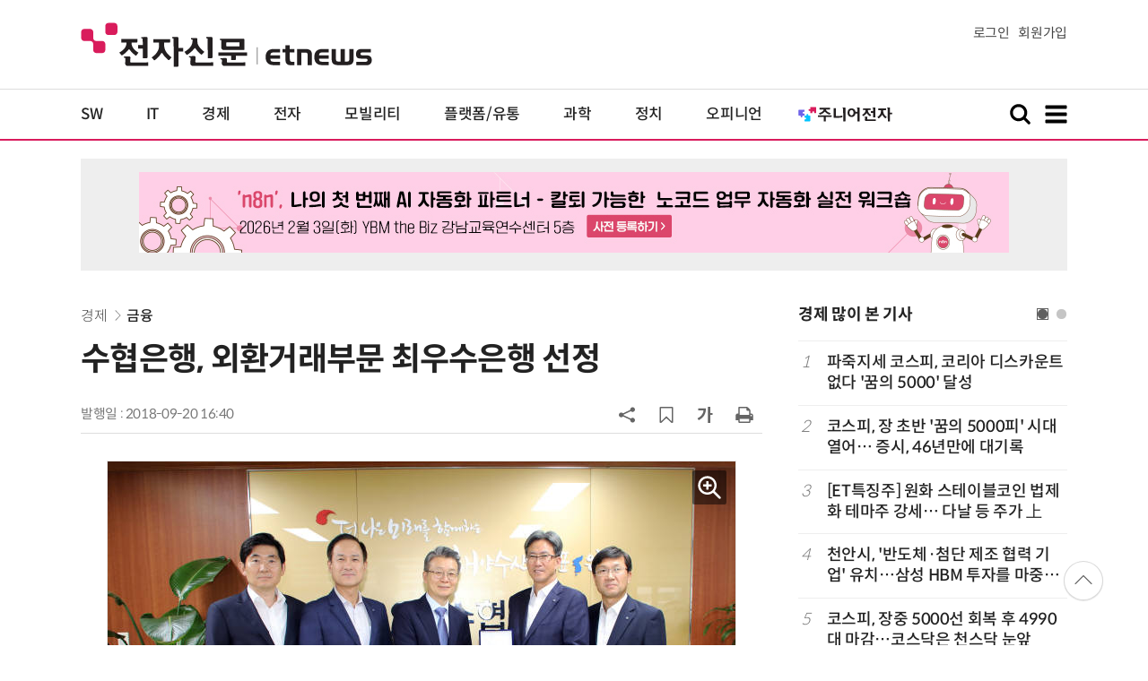

--- FILE ---
content_type: text/html; charset=utf-8
request_url: https://www.google.com/recaptcha/api2/aframe
body_size: 266
content:
<!DOCTYPE HTML><html><head><meta http-equiv="content-type" content="text/html; charset=UTF-8"></head><body><script nonce="N-XvcgawxhyEqpP_x9cajQ">/** Anti-fraud and anti-abuse applications only. See google.com/recaptcha */ try{var clients={'sodar':'https://pagead2.googlesyndication.com/pagead/sodar?'};window.addEventListener("message",function(a){try{if(a.source===window.parent){var b=JSON.parse(a.data);var c=clients[b['id']];if(c){var d=document.createElement('img');d.src=c+b['params']+'&rc='+(localStorage.getItem("rc::a")?sessionStorage.getItem("rc::b"):"");window.document.body.appendChild(d);sessionStorage.setItem("rc::e",parseInt(sessionStorage.getItem("rc::e")||0)+1);localStorage.setItem("rc::h",'1769318676113');}}}catch(b){}});window.parent.postMessage("_grecaptcha_ready", "*");}catch(b){}</script></body></html>

--- FILE ---
content_type: image/svg+xml
request_url: https://img.etnews.com/2024/etnews/images/logo_etnews.svg
body_size: 5817
content:
<?xml version="1.0" encoding="UTF-8"?>
<svg id="Layer_2" data-name="Layer 2" xmlns="http://www.w3.org/2000/svg" version="1.1" viewBox="0 0 650 100">
  <defs>
    <style>
      .cls-1 {
        fill: #d91c5c;
      }

      .cls-1, .cls-2 {
        stroke-width: 0px;
      }

      .cls-2 {
        fill: #231f20;
      }

      .cls-3 {
        fill: none;
        stroke: #828282;
        stroke-miterlimit: 10;
        stroke-width: 2px;
      }
    </style>
  </defs>
  <g>
    <path class="cls-2" d="M539.01,95.41c-5.97,0-10.48-1.52-13.54-4.56-3.06-3.04-4.59-7.52-4.59-13.44s1.53-10.41,4.61-13.46c3.07-3.04,7.57-4.56,13.52-4.56h13.93v7.55h-12.62c-3.46,0-5.79.48-6.98,1.45-1.19.97-1.83,2.71-1.93,5.24h21.53v7.55h-21.53c.09,2.57.69,4.34,1.79,5.28,1.11.94,3.45,1.41,7.05,1.41h12.68v7.55h-13.93Z"/>
    <path class="cls-2" d="M430.47,95.41c-5.96,0-10.47-1.52-13.54-4.56-3.06-3.04-4.58-7.52-4.58-13.44s1.53-10.41,4.6-13.46c3.08-3.04,7.58-4.56,13.52-4.56h13.93v7.55h-12.62c-3.45,0-5.79.48-6.98,1.45-1.19.97-1.83,2.71-1.93,5.24h21.53v7.55h-21.53c.1,2.57.69,4.34,1.8,5.28,1.1.94,3.45,1.41,7.04,1.41h12.69v7.55h-13.93Z"/>
    <path class="cls-2" d="M449.98,59.38h6.68v-8.3h9.54v8.3h10.07v7.57h-10.07v14.16c0,2.68.45,4.54,1.37,5.58.92,1.03,2.51,1.55,4.79,1.55h3.92v7.16h-8.71c-3.52,0-6.22-.97-8.09-2.92-1.89-1.94-2.82-4.73-2.82-8.35v-17.18h-6.68v-7.57Z"/>
    <path class="cls-2" d="M482.68,59.38h17.9c5.42,0,9.28,1.01,11.6,3.06,2.32,2.04,3.48,5.42,3.48,10.15v22.81h-9.54v-21.65c0-2.69-.41-4.43-1.25-5.24-.84-.8-2.51-1.2-5.02-1.2h-7.64v28.08h-9.53v-36.03Z"/>
    <path class="cls-2" d="M563.13,92.35c2.31,2.04,6.17,3.06,11.59,3.06h18.79c5.41,0,9.27-1.02,11.59-3.06,2.32-2.04,3.48-5.43,3.48-10.16v-22.81h-9.53v21.64c0,2.69-.42,4.43-1.26,5.23-.83.8-2.5,1.2-5.02,1.2h-3.86v-28.08h-9.59v28.08h-3.86c-2.51,0-4.18-.4-5.03-1.2-.83-.8-1.25-2.54-1.25-5.23v-21.64h-9.54v22.81c0,4.73,1.16,8.12,3.49,10.16"/>
    <path class="cls-2" d="M614.55,87.86h20.07c1.79,0,3.07-.28,3.89-.83.8-.55,1.22-1.44,1.22-2.66s-.42-2.12-1.23-2.67c-.82-.58-2.11-.86-3.87-.86h-8.2c-4.88,0-8.18-.74-9.89-2.23-1.72-1.49-2.58-4.14-2.58-7.94s1.03-6.72,3.11-8.55c2.06-1.83,5.28-2.73,9.62-2.73h20.46v7.55h-16.81c-2.74,0-4.51.24-5.33.71-.83.47-1.23,1.31-1.23,2.53,0,1.1.36,1.91,1.08,2.42.73.52,1.86.77,3.42.77h8.6c3.94,0,6.95.92,9.02,2.76,2.07,1.84,3.12,4.5,3.12,7.98s-.92,6.07-2.77,8.16c-1.84,2.1-4.2,3.15-7.11,3.15h-24.57v-7.55Z"/>
  </g>
  <line class="cls-3" x1="393.61" y1="55.5" x2="393.61" y2="93.8"/>
  <path class="cls-1" d="M81.76,21.4c0,3.71-3.01,6.72-6.73,6.72h-13.47c-3.72,0-6.73-3.01-6.73-6.72V7.95c0-3.72,3.02-6.74,6.73-6.74h13.47c3.72,0,6.73,3.02,6.73,6.74v13.45Z"/>
  <path class="cls-1" d="M48.13,41.51h-13.6c-3.65-.07-6.58-3.04-6.58-6.72v-13.45c-.01-3.7-3.03-6.72-6.75-6.72H7.73c-3.72,0-6.73,3.02-6.73,6.72v13.44c0,3.71,3.01,6.72,6.73,6.72h13.49c3.69.02,6.68,3,6.7,6.69v13.5c0,3.71,3.01,6.73,6.73,6.73h13.47c3.72,0,6.74-3.02,6.74-6.73v-13.47c0-3.71-3.02-6.72-6.74-6.72"/>
  <g>
    <path class="cls-2" d="M149.03,35.1h0c0-1.5-1.25-2.72-2.79-2.72l-11.14.64v2.72h1.4c.31.02,1.67.2,1.7,1.67l.14,12.87h-10.59v8.25l10.66.02.2,21.24h8.65c.99,0,1.78-.78,1.78-1.73h0v-42.95Z"/>
    <path class="cls-2" d="M112.03,89.54h0c-.98,0-1.78-.78-1.78-1.73l.63-9.19h0c0-1.51-1.25-2.72-2.79-2.72h0l-11.79.32v2.73h1.71c.32.02,1.67.2,1.73,1.67l-.64,11.1h.02c.02,3.01,2.5,5.44,5.57,5.44h0s46.02,0,46.02,0v-7.94l-38.67.32Z"/>
    <path class="cls-2" d="M113.35,45.04h11.27c.98,0,1.77-.78,1.78-1.72h0v-.3h0v-5.9h-35.95v7.93h11.74c.53,14.59-16.2,22.12-16.2,22.12l4.5,5.76h0s.07.1.07.1h0c.27.32.68.53,1.13.53l.66-.15h0c2.27-1.19,9.53-6.25,14.22-12.61h0c.27-.36.7-.6,1.2-.6s.93.24,1.2.59c4.52,6.1,10.82,11.71,13.39,13.1h0l.71.19c.53,0,.98-.27,1.24-.66l4.52-6.04s-16.43-8.06-15.51-22.33"/>
    <path class="cls-2" d="M293.85,35.16h0c0-1.51-1.25-2.72-2.79-2.72l-11.15.32v2.72h1.4c.32.03,1.67.2,1.7,1.67l.42,42.63h8.64c.99,0,1.78-.78,1.78-1.73h0v-42.88Z"/>
    <path class="cls-2" d="M257.35,89.54h0c-.98,0-1.77-.78-1.78-1.73l.63-9.98h0c0-1.5-1.25-2.72-2.8-2.72h0s-11.79.32-11.79.32v2.73h1.72c.32.02,1.67.2,1.72,1.67l-.63,11.88h.01c.02,3.01,2.49,5.44,5.57,5.44h.01s45.45,0,45.45,0v-7.94l-38.11.32Z"/>
    <path class="cls-2" d="M270.58,71.33l.1-.11,5.11-5.58s-16.6-11.41-15.62-23.24l-.05-4.81h0c.09-1.48-1.1-2.69-2.65-2.69l-11.28.34-.16,2.71h1.42c.31,0,2.05.45,2,1.91l-.17,2.75c-.41,14.41-18.02,23.07-18.02,23.07l4.55,6.2h0c.27.32.67.54,1.14.53l.77-.2h0c2.74-1.45,11-7.86,15.65-14.08h0c.28-.38.75-.63,1.28-.64.45,0,.84.18,1.1.48l.07.12v.03s.02,0,.02,0c4.13,6.21,10.24,12.13,12.74,13.59h.02l.73.2c.48,0,.91-.21,1.22-.55h0Z"/>
    <path class="cls-2" d="M354.01,53.74h-27.83c-.92-.05-1.65-.78-1.69-1.68l.32-7.63h29.2v9.31ZM365.18,38.28c0-.96-.8-1.74-1.77-1.74h-52.86v2.72h1.4c.32.03,1.66.2,1.71,1.67l-.32,15.2c0,3.02,2.51,5.46,5.59,5.46h0s44.47.01,44.47.01c.98,0,1.76-.76,1.78-1.72v1.19c0-6.28,0-22.76,0-22.79"/>
    <path class="cls-2" d="M327.56,89.54h0c-.98,0-1.77-.78-1.77-1.73l.3-5.51c0-1.51-1.24-2.72-2.79-2.72h0s0,0,0,0l-11.79.32v2.73h1.71c.32.02,1.67.2,1.72,1.67l-.32,7.42h.02c.01,3.01,2.5,5.44,5.56,5.44h.01s46.57,0,46.57,0v-7.94l-39.24.32Z"/>
    <path class="cls-2" d="M371.07,66.82h-63.89v7.92h28.42s0,9.39,0,9.39h8.74c.98,0,1.78-.78,1.78-1.73h0s0,0,0,0v-7.66h24.95v-7.92Z"/>
    <path class="cls-2" d="M228.53,56.78h-10.6v-21.61h0c0-1.51-1.25-2.72-2.79-2.72l-11.15.32v2.72h1.4c.32.03,1.67.2,1.71,1.67l.59,61.64h8.46c.99,0,1.78-.78,1.78-1.73v-32.03h10.6v-8.25Z"/>
    <path class="cls-2" d="M186.11,50.65l-.02-5.46h11.63c.98,0,1.78-.77,1.79-1.73v.47-4.33.71s0-3.04,0-3.04h-37.5v7.93h12.73v5.46c.14,5.72-.9,17.18-16.55,27.54l5.2,5.83h.02c.26.3.66.49,1.1.49l.96-.36c2.8-2.08,9.91-7.94,14.05-15.23.26-.43.73-.7,1.27-.7s1.02.28,1.28.71v.02c4.49,7.34,10.62,12.89,13.36,14.94l.9.31c.43,0,.81-.18,1.08-.47h0l5.25-5.53c-15.05-10.94-16.58-21.93-16.57-27.54"/>
  </g>
</svg>

--- FILE ---
content_type: application/x-javascript
request_url: https://yellow.contentsfeed.com/RealMedia/ads/adstream_jx.ads/etnews.com/HotContents@x02
body_size: 493
content:
document.write ('<a href="http://yellow.contentsfeed.com/RealMedia/ads/click_lx.ads/etnews.com/HotContents/L22/2099780016/x02/etnews/HotContents_250520/HotContents_250520_x02.html/41344f584c6d6c3171513841447a614d" target="_blank">▶ ');
document.write ("'");
document.write ('2m');
document.write ("'");
document.write (' 퍼팅은 무조건 성공! 퍼팅으로만 10타 줄여~</a>');


--- FILE ---
content_type: application/x-javascript
request_url: https://yellow.contentsfeed.com/RealMedia/ads/adstream_jx.ads/etnews.com/HotContents@x01
body_size: 577
content:
document.write ('<a href="http://yellow.contentsfeed.com/RealMedia/ads/click_lx.ads/etnews.com/HotContents/L22/966622628/x01/etnews/HotContents_250520/HotContents_250520_x01.html/41344f584c6d6c3171513841422f6d61" target="_blank">▶');
document.write ("'");
document.write ('45만원');
document.write ("'");
document.write (' 명품 퍼터, 65% 할인 ');
document.write ("'");
document.write ('10만원');
document.write ("'");
document.write ('대 한정판매!</a>');


--- FILE ---
content_type: application/x-javascript
request_url: https://yellow.contentsfeed.com/RealMedia/ads/adstream_jx.ads/etnews.com/detail@x60
body_size: 456
content:
document.write ('<a href="http://yellow.contentsfeed.com/RealMedia/ads/click_lx.ads/etnews.com/detail/L17/127648582/x60/etnews/allshowTV_murata_260130/allshowTV_murata_260130_detail_byline_up.html/41344f584c6d6c317152414143484e71" target="_blank">[올쇼TV] 2026 무라타 로보틱스 웨비나 : Sensing & Movement Redefined (1/30 생방송)</a>');


--- FILE ---
content_type: application/x-javascript
request_url: https://yellow.contentsfeed.com/RealMedia/ads/adstream_jx.ads/etnews.com/detail@Top1
body_size: 429
content:
document.write ('<a href="https://yellow.contentsfeed.com/RealMedia/ads/click_lx.ads/etnews.com/detail/L17/1515419465/Top1/etnews/conf_n8n_260203/conf_n8n_260203_detail_970/41344f584c6d6c3171524141436f424e" target="_new"><img src="https://img.etnews.com/Et/etnews/banner/20260102/n8n_970x90.jpg"  alt=""  border="0"></a>');


--- FILE ---
content_type: application/x-javascript
request_url: https://yellow.contentsfeed.com/RealMedia/ads/adstream_jx.ads/etnews.com/detail@Right3
body_size: 411
content:
document.write ('<a href="https://yellow.contentsfeed.com/RealMedia/ads/click_lx.ads/etnews.com/detail/L17/185136470/Right3/etnews/hp_260105/hp_260105_detail_600/41344f584c6d6c31715249414343346f" target="_new"><img src="https://img.etnews.com/Et/etnews/banner/20251230/hp2.jpg"  alt=""  border="0"></a>');


--- FILE ---
content_type: application/javascript
request_url: https://www.etnews.com/tools/ict_terms.js?1769318667
body_size: 609170
content:
/**
 * DO NOT EDIT THIS FILE!
 * THIS FILE IS AUTOMATICALLY GENERATED BY THE SYSTEM!
 * GENERATED AT 2026-01-25 14:04:02
 **/

/* LAST UPDATED AT 2026-01-25 14:04:02 */
var terms = [
    {
        "t_idx": "1", 
        "term": "가상 광고", 
        "abbr": "",
        "orig": "Virtual Advertising",
        "view": "가상 광고 (Virtual Advertising)",
        "defi": "가상 이미지(컴퓨터 그래픽)를 TV 화면에 삽입해 특정 상품이나 서비스를 널리 알리는 일",
        "desc": "축구장이나 야구장을 비춘 화면 한구석에 상품과 상표 따위를 노출하는 형태로 광고한다. 2010년 1월부터 시행했으되 시청권을 침해하거나 방송이 지나치게 상업화할 우려가 있어 ‘운동경기를 중계하는 방송프로그램’에만 활용할 수 있게 했다. ",
    }
    ,{
        "t_idx": "2", 
        "term": "가상 데스크톱 인프라", 
        "abbr": "VDI",
        "orig": "Virtual Desktop Infrastructure",
        "view": "가상 데스크톱 인프라 (VDI : Virtual Desktop Infrastructure)",
        "defi": "인터넷을 통해 특정 데이터센터에 넣어 둔 정보를 언제 어디서나 꺼내어 쓸 수 있는 기반 시설",
        "desc": "생활 주변에 산재하고(유비쿼터스), 실재 설비를 갖추지 않은 채 여러 정보 자산을 인터넷으로 빌려 쓰는 클라우드(cloud) 컴퓨팅 체계가 발달한 덕에 구현할 수 있게 됐다. 궁극적으로 정보통신기술이 실현한 업무 편의 시설이다. 특정 컴퓨팅 기기에 얽매이지 않고 스마트폰·태블릿PC·노트북PC 등 인터넷에 접속할 수 있는 모든 단말기로 일할 수 있다.",
    }
    ,{
        "t_idx": "3", 
        "term": "가상 이동통신망 사업자", 
        "abbr": "MVNO",
        "orig": "Mobile Virtual Network Operator",
        "view": "가상 이동통신망 사업자 (MVNO : Mobile Virtual Network Operator)",
        "defi": "이동통신망을 가진 사업자(MNO)로부터 설비를 빌려 통신상품을 가공한 뒤 이윤을 붙여 되파는 사업자",
        "desc": "‘이동통신 재판매(resale) 사업자’로 이해할 수 있다. 정책 당국은 MVNO를 이동통신 시장을 활성화할 촉매로 쓴다. 시장에 서비스 공급자를 늘려 경쟁을 자극하려는 것. 궁극적으로 MVNO를 이용해 이동통신 요금을 끌어내리는 게 목표다. 한국 통신정책 당국도 SK텔레콤·KT·LG유플러스로 고착한 이동통신 시장에 활기를 불어넣기 위해 MVNO 제도를 도입했다.",
    }
    ,{
        "t_idx": "4", 
        "term": "가상 이동통신망 사업자 번호 이동 제도", 
        "abbr": "",
        "orig": "",
        "view": "가상 이동통신망 사업자 번호 이동 제도",
        "defi": "이동통신망을 가진 사업자(MNO)와 계약해 사용하는 전화번호를 그대로 가상 이동통신망 사업자에 옮겨 쓰는 체계",
        "desc": "2012년 1월부터 KT와 LG유플러스, 4월부터 SK텔레콤에서 쓰던 전화번호를 바꾸지 않은 채 CJ헬로비전·몬티스타텔레콤·한국케이블텔레콤 등의 MVNO 서비스를 이용할 수 있게 됐다. MVNO 사업자 간에도 전화번호를 그대로 옮겨 갈 수 있다.",
    }
    ,{
        "t_idx": "5", 
        "term": "간접 광고", 
        "abbr": "PPL",
        "orig": "Product Placement",
        "view": "간접 광고 (PPL : Product Placement)",
        "defi": "TV 화면에 상품을 끼워 넣어 널리 알리는 일",
        "desc": "제품을 배경 속에 배치하거나 출연자가 은근히 상표를 추어올리는 등 여러 기법이 쓰인다. 2010년 1월부터 허용했으되 방송의 지나친 상업화를 걱정해 오락·교양 프로그램에만 쓸 수 있게 했다. 그 프로그램이 어린이를 주 시청자로 하거나 보도·시사·논평·토론처럼 객관성과 공정성이 요구되는 때에는 간접 광고를 할 수 없다. 상표처럼 특정 상품임을 알 수 있는 표시 크기가 전체 화면의 4분의 1을 넘거나 노출 시간이 해당 프로그램 방송 시간의 100분의 5를 넘어서도 안 된다. 간접 광고가 방송프로그램 내용이나 구성에 영향을 미치거나 상품을 직접 언급하고 구매·이용을 권유할 수도 없다. 그러나 ‘프로그램 제작상 불가피한 자연스러운 노출’을 핑계로 삼아 허용 범위를 넘어서는 사례가 많다.",
    }
    ,{
        "t_idx": "6", 
        "term": "개인정보보호 관리체계", 
        "abbr": "PIMS",
        "orig": "Personal Information Management System",
        "view": "개인정보보호 관리체계 (PIMS : Personal Information Management System)",
        "defi": "기업이 고객 개인 정보를 보호하는 절차와 과정",
        "desc": "정보를 보호하기 위해 무엇을 어떻게 해야 하는지가 담겼다. 한국인터넷진흥원(KISA)이 정보 보호 활동을 계속하는 데 적합한 체계를 마련했는지를 살펴 인증해 준다. 기업으로부터 개인 정보가 대량으로 누출되는 사고가 늘자 보안 수준을 높이기 위해 마련한 제도다. PIMS 인증을 받으면 개인 정보 관련 사고가 일어났을 때 과징금·과태료의 절반(최대 경감치)까지 줄여 준다. 그동안 방송통신위원회 의결로 인증제를 운용했고, 2013년 2월 ‘정보통신망 이용촉진 및 정보보호 등에 관한 법률’에 시행 근거를 마련한다. 제도를 활성화하려는 뜻이다. PIMS 인증을 통해 시민이 개인 정보를 잘 관리하는 기업을 식별하는 효과를 기대했다.",
    }
    ,{
        "t_idx": "7", 
        "term": "개인정보보호법", 
        "abbr": "",
        "orig": "Personal Information Protection Act",
        "view": "개인정보보호법 (Personal Information Protection Act)",
        "defi": "개인정보 수집·이용을 엄격히 제한한 법령",
        "desc": "2011년 3월 29일 제정해 그해 9월 30일 시행했다. 공공과 민간으로 나누어 규제(법령)하던 것을 통합하고 적용 범위도 넓혔다.",
    }
    ,{
        "t_idx": "8", 
        "term": "게임 셧다운 제도", 
        "abbr": "",
        "orig": "Game Shutdown Policy",
        "view": "게임 셧다운 제도 (Game Shutdown Policy)",
        "defi": "만 18세가 안 된 청소년의 게임 이용시간을 제한하는 제도",
        "desc": "밤 12시부터 새벽 6시까지 여섯 시간 동안 청소년이 게임을 할 수 없게 했다. 서비스제공사업자가 강제로 접속을 끊어야 한다. 여성가족부가 2011년 11월 시행했고, 계도를 거쳐 2012년부터 단속했다. 문화체육관광부도 2012년 7월 1일 이른바 ‘선택적 셧다운 제도’를 시행했다. 심야로 고정한 여성가족부의 셧다운 방식과 달리 부모가 자녀와 함께 적절한 게임 이용 차단 시간을 정하게 했다.",
    }
    ,{
        "t_idx": "9", 
        "term": "결합판매", 
        "abbr": "",
        "orig": "Bundle Sale",
        "view": "결합판매 (Bundle Sale)",
        "defi": "여러 방송·통신 상품을 한 꾸러미로 묶어 파는 방식",
        "desc": "상품을 많이 묶을수록 요금 할인율이 높다. 한 사업자의 여러 상품을 묶기 때문에 고객 이탈을 막는 효과도 있다. 방송·통신 상품에 머무르지 않고 영화나 보험을 함께 묶는 등 결합 범위가 넓어지는 추세다.",
    }
    ,{
        "t_idx": "10", 
        "term": "경제협력개발기구 정보컴퓨터통신정책위원회", 
        "abbr": "ICCP",
        "orig": "Committee for Information, Computer and Communications Policy",
        "view": "경제협력개발기구 정보컴퓨터통신정책위원회 (ICCP : Committee for Information, Computer and Communications Policy)",
        "defi": "세계 정보경제·통신서비스·정보보호·정보사회지표 동향을 살펴 관련 정책을 연구하는 합의제 기관",
        "desc": "경제협력개발기구(OECD) 관할에 있는 40여 전문위원회 가운데 하나다. 근래에는 인터넷 경제 측정·영향을 분석하고, 회원국 간 통신서비스 요금을 비교하는 데 주력했다. 개인정보보호 방안과 정보통신기술 성장 동력을 찾는 것도 핵심 과제다.",
    }
    ,{
        "t_idx": "11", 
        "term": "공개 소프트웨어", 
        "abbr": "",
        "orig": "Open Software",
        "view": "공개 소프트웨어 (Open Software)",
        "defi": "설계도(소스 코드)를 일반에 터놓은 컴퓨팅 소프트웨어",
        "desc": "일정한 이용 허가 범위를 지키면 누구나 소프트웨어(SW)를 쓰거나 수정할 수 있다. 2010년까지 정보통신기술 분야 세계 3000대 기업 가운데 75%가 공개 SW를 이용하는 등 거의 모든 컴퓨팅 분야에서 쓰임새가 늘어나는 추세다. 클라우드 컴퓨팅 체계와 ‘빅데이터’ 분야에 공개 SW를 쓰는 사례가 많아 2016년께 채택 비율이 99%로 늘어나리라는 전망까지 나왔다. 특히 구글은 컴퓨팅 운용체계 OS인 ‘안드로이드’ 소스 코드를 공개해 이동통신용 OS분야 시장 점유율 1위에 올라서는 등 공개 SW가 산업계 주류로 떠올랐다.",
    }
    ,{
        "t_idx": "12", 
        "term": "공공장소 무료 와이파이", 
        "abbr": "",
        "orig": "Public Free WiFi",
        "view": "공공장소 무료 와이파이 (Public Free WiFi)",
        "defi": "SK텔레콤·KT·LG유플러스 이동통신 3사가 공공장소에서 무료로 쓸 수 있게 개방한 근거리 무선 통신망",
        "desc": "2012년 상반기에 전국 주요 관공서 민원실, 도서관, 터미널 등 1000곳의 와이파이 망을 열었다. 2012년 12월 1000곳을 추가 개방했다. ‘공공장소 무료 와이파이’를 쓰려면 휴대폰의 무선 랜(LAN : Local Area Network) 설정 칸에서 ‘퍼블릭 프리 와이파이’를 선택하면 된다.",
    }
    ,{
        "t_idx": "13", 
        "term": "공익채널", 
        "abbr": "",
        "orig": "Public Channel",
        "view": "공익채널 (Public Channel)",
        "defi": "공익성과 사회적 필요성을 헤아려 고시한 방송 분야에 속하는 채널",
        "desc": "방송통신위원회가 매년 9월 30일까지 방송채널사용자업자(PP : Program Provider)로부터 공익채널 선정 신청서를 받아 그해 11월 20일까지 뽑는다. 분야는 사회복지, 과학·문화진흥, 교육지원으로 나눈다. 종합유선방송(CATV) 사업자와 위성방송사업자는 반드시 공익채널을 1개 이상 운영해야 한다.",
    }
    ,{
        "t_idx": "14", 
        "term": "광주ㆍ전남 공동혁신도시", 
        "abbr": "",
        "orig": "",
        "view": "광주ㆍ전남 공동혁신도시",
        "defi": "전라남도 나주시 금천·산포면 일대 7327㎡에 들어설 인구 5만 명 규모 자족형 신도시",
        "desc": "이곳에 1조4175억 원을 들여 정보통신·에너지·농업생명·문화예술 분야 공공기관 15곳의 새 청사를 마련한다. 특히 국립전파연구원(RRA)과 한국방송통신전파진흥원(KCA)등 정보통신 관련 기관의 이전 준비가 활발하다.",
    }
    ,{
        "t_idx": "15", 
        "term": "국제우주전파환경서비스", 
        "abbr": "ISES",
        "orig": "International Space Environment Service",
        "view": "국제우주전파환경서비스 (ISES : International Space Environment Service)",
        "defi": "우주전파환경 예보·경보 기구",
        "desc": "1962년 설립됐고 미국 콜로라도 볼더에 본부를, 세계 14개 국가에 지역경보센터(RWC : Regional Warning Center)를 뒀다. 지역경보센터 가운데 미국 해양대기청 소속 우주날씨예측센터(SWPC : Space Weather Prediction Center)가 각 지역센터의 데이터를 모으고 분배하는 중심축이다. ",
    }
    ,{
        "t_idx": "16", 
        "term": "국제전기통신규칙", 
        "abbr": "ITRs",
        "orig": "International Telecommunication Regulations",
        "view": "국제전기통신규칙 (ITRs : International Telecommunication Regulations)",
        "defi": "전화 같은 전기통신 서비스를 제공할 때 갖춰야 할 기본적인 법칙",
        "desc": "국제전기통신연합(ITU : International Telecommunication Union) 협약에 딸린 규칙이다. 기본적인 통신 설비 규칙과 요금 부과·정산 질서 등을 규정한다.",
    }
    ,{
        "t_idx": "17", 
        "term": "국제전기통신연합", 
        "abbr": "ITU",
        "orig": "International Telecommunication Union",
        "view": "국제전기통신연합 (ITU : International Telecommunication Union)",
        "defi": "국제연합(UN)의 정보통신 전문기구",
        "desc": "국제노동기구(ILO)·유네스코(UNESCO)·국제통화기금(IMF)처럼 UN 협약하에 정보통신 분야 국제 협력을 꾀한다.",
    }
    ,{
        "t_idx": "18", 
        "term": "국제전기통신연합이사회", 
        "abbr": "",
        "orig": "ITU Council",
        "view": "국제전기통신연합이사회 (ITU Council)",
        "defi": "국제전기통신연합의 주요 정책 의제, 재정, 운영계획을 검토해 승인하는 연례 회의",
        "desc": "매년 7월 ITU 본부가 있는 스위스 제네바에서 열린다. 4년마다 여는 ITU 전권 회의(Plenipotentiary Conference)에서 193개 회원국 가운데 48개 이사국을 뽑아 구성한다. 아시아 태평양, 아프리카와 유럽에서 13개씩 39개국, 미주에서 9개국을 뽑는다. 주요 쟁점에 미치는 이사국의 영향력이 커 피선 경쟁이 치열하다.",
    }
    ,{
        "t_idx": "19", 
        "term": "국제전기통신연합 전권 회의", 
        "abbr": "",
        "orig": "ITU Plenipotentiary Conference",
        "view": "국제전기통신연합 전권 회의 (ITU Plenipotentiary Conference)",
        "defi": "국제전기통신연합 최고 의사결정기구",
        "desc": "4년에 한 번씩 열린다. ITU가 4년간 펼칠 주요 정책과 재정 계획을 결정한다. 세계 정보통신 분야 기술·정책 흐름을 주도할 사무총장·차장과 표준화·전파·개발국장 등 선출직 5명을 뽑는 것도 핵심 의제다.",
    }
    ,{
        "t_idx": "20", 
        "term": "국제전기통신연합 표준화스터디그룹 5", 
        "abbr": "",
        "orig": "ITU-Telecommunication Standardization Study Group 5",
        "view": "국제전기통신연합 표준화스터디그룹 5 (ITU-Telecommunication Standardization Study Group 5)",
        "defi": "국제 환경·기후변화 표준 연구 그룹",
        "desc": "2009년 5월 발족했다. 정보통신기술을 이용해 온실가스와 전력 소모를 줄이는 데 필요한 표준을 만든다. 구체적으로 기후변화 대처 방법, 저탄소 전력 공급체계, 정보통신기기 재활용 등에 관한 ICT 표준을 수립한다. ‘국제연합 기후변화협약(UNFCCC : United Nations Framework Convention on Climate Change)’에 따른 온실가스 저감 노력의 일환이라 하겠다. 2012년 4월 ‘ITU-T SG 5’가 한국 국립전파연구원의 ‘ICT를 통한 사회적 온실가스 감축효과 산정 연구’를 활용한 국제 보고서를 발간하기로 결정했다. 보고서는 200여 국가 정부 기관과 700여 기업·대학에 배포돼 표준화 작업에 쓰인다.",
    }
    ,{
        "t_idx": "21", 
        "term": "국제해적당", 
        "abbr": "PPI",
        "orig": "Pirate Party International",
        "view": "국제해적당 (PPI : Pirate Party International)",
        "defi": "인터넷 정보파일 공유와 자유로운 이용을 추구하는 정치 조직",
        "desc": "저작권과 특허 규제를 풀고, 사생활을 엄격히 보호하자고 주장한다. 각국 정부에 투명한 행정 체계를 확립할 것도 꾸준히 요구했다. 2006년에 등장한 스웨덴 ‘해적당(Piratpartiet)’이 원조다. 스웨덴 해적당은 당원이 5만여 명에 달하는 제3 규모 정당이다. 당내 ‘청년 해적(Ung Pirat)’도 스웨덴 최대 청년 정치 조직으로 성장했다. 네덜란드·독일·덴마크·핀란드 등지로 해적당이 퍼졌고, 2009년 독일 지방선거와 총선에서 큰 성과를 거둬 시선을 모았다. 이런 흐름을 타고 2010년 4월 ‘PPI’가 태어나 22개 국가에 해적당 깃발이 올랐다. 2011년 48개 국가로 세를 불렸고, 독일 베를린 지방선거에서 당선자 15명을 배출했다. 한국에서도 2012년 총선 흐름을 타고 창당이 추진됐다.",
    }
    ,{
        "t_idx": "22", 
        "term": "그래핀", 
        "abbr": "",
        "orig": "Graphene",
        "view": "그래핀 (Graphene)",
        "defi": "탄소를 얇게 펼친 소재",
        "desc": "두께가 0.2나노미터(nm)*에 불과하다. 머리카락을 1000만 번 정도 쪼개야 하는 수준이다. 상상을 초월할 정도로 얇지만 강철보다 200배 이상 단단하다. 특히 구리보다 100배나 빨리 전기가 통하고, 실리콘보다 100배 이상 빠르게 전자를 옮긴다. 이런 특성에 힘입어 실리콘 반도체를 바탕으로 하는 기존 컴퓨팅 체계를 크게 개선할 것으로 기대된다.",
    }
    ,{
        "t_idx": "23", 
        "term": "그리드 패리티", 
        "abbr": "",
        "orig": "Grid Parity",
        "view": "그리드 패리티 (Grid Parity)",
        "defi": "석유·석탄 따위를 쓰는 화력발전과 태양·바람 등을 이용하는 신재생 에너지 발전 원가가 같아지는 시점",
        "desc": "기술 개발 진척이 더뎌 비용 부담이 컸던 신재생 에너지 발전이 경제성을 갖추는 시점으로 인식된다.",
    }
    ,{
        "t_idx": "24", 
        "term": "그린 데이터센터", 
        "abbr": "",
        "orig": "Green Data Center",
        "view": "그린 데이터센터 (Green Data Center)",
        "defi": "구축·운영비용을 낮추고 에너지 효율을 높인 인터넷 데이터센터",
        "desc": "친환경 에너지 절약 체계를 확립하기 위해 기존 센터를 전면 개편해야 한다. 한국 내 인터넷 데이터센터의 평균 전력효율지수(PUE : Power Usage Effectiveness)는 ‘2.3’으로 조사됐다. PUE는 센터 총전력량을 정보통신기술장비 전력량으로 나눈 값. 기존 센터를 그린 데이터센터 체계로 다시 설계해 제대로 구축하면 PUE를 ‘1.8’로 떨어뜨릴 수 있다. 전력을 22%가량 덜 쓴다는 얘기다. 근래에 한국 내 인터넷 데이터센터의 전력량이 매년 45%씩 늘어났다. 2012년엔 약 20억㎾h에 닿을 것으로 추산됐다. 따라서 그린 데이터센터에 대한 관심이 높아졌다. 정부(방송통신위원회)도 최적의 그린 데이터센터를 구축하는 데 필요한 표준(지침)체계를 마련했다.",
    }
    ,{
        "t_idx": "25", 
        "term": "그린 데이터센터 구축 지침", 
        "abbr": "",
        "orig": "Green Data Center Guideline",
        "view": "그린 데이터센터 구축 지침 (Green Data Center Guideline)",
        "defi": "정부통합전산센터처럼 규모가 큰 인터넷 데이터센터를 안정적으로 구축할 때 쓸 국가 표준",
        "desc": "데이터센터 내 전기 시설이나 온도 조절 시설의 에너지 효율을 높이기 위한 구축 방법을 담았다. 우리나라와 유럽연합이 2010년 국제전기통신연합(ITU)에 그린 데이터센터 구축 지침 표준을 제안해 2011년 9월 채택된 국제 표준인 ‘ITU-T L.1300’과 내용이 같다. 한국 내 표준 채택 시점은 2012년 9월이다.",
    }
    ,{
        "t_idx": "26", 
        "term": "그린 아이넷", 
        "abbr": "",
        "orig": "Green i-Net",
        "view": "그린 아이넷 (Green i-Net)",
        "defi": "방송통신심의위원회가 운영하는 청소년 인터넷 안전망",
        "desc": "인터넷 유해 정보를 차단해 청소년을 보호하겠다는 취지로 2009년 4월 개설했다. 교육과학기술부와 시도 교육청이 힘(예산)을 보탰다. 청소년 유해정보 등급을 표시해 주거나 유해 정보를 자동으로 걸러 내는 소프트웨어를 보급한다.",
    }
    ,{
        "t_idx": "27", 
        "term": "근거리 무선통신", 
        "abbr": "",
        "orig": "Short-range Wireless Communication",
        "view": "근거리 무선통신 (Short-range Wireless Communication)",
        "defi": "가까운 거리에서 서로 접촉하지 않은 채 정보를 전달할 수 있는 기술",
        "desc": "스마트폰, 태블릿PC 등에 두루 쓰인다. 손을 쓰지 않고 전화 통화를 하거나 정보기기 간에 데이터를 송수신하는 등 기능이 제한적이었으나 관련 기술이 발달하면서 비접촉식(contactless) 결제 분야로 쓰임새를 넓혔다.",
    }
    ,{
        "t_idx": "28", 
        "term": "글로벌 케이-스타트업", 
        "abbr": "",
        "orig": "Global K-Start Up",
        "view": "글로벌 케이-스타트업 (Global K-Start Up)",
        "defi": "혁신적인 아이디어를 가진 인터넷 창업 스타트업 기업을 발굴해 구글이나 페이스북 같은 국제 기업으로 성장하게 지원하는 정부 프로그램",
        "desc": "2012년 2월 방송통신위원회가 30개 ‘스타트업’을 뽑아 처음 지원했다. 창의적인 사업 아이디어를 서비스로 개발하는 데 필요한 비용과 함께 특허 출원을 지원하는 등 창업에 따른 시행착오를 줄이는 데 초점을 맞췄다. 국내외 벤처투자자를 ‘스타트업’에 연결하는 노력도 함께 펼쳤다.",
    }
    ,{
        "t_idx": "29", 
        "term": "기가인터넷", 
        "abbr": "",
        "orig": "Giga Internet",
        "view": "기가인터넷 (Giga Internet)",
        "defi": "1초마다 데이터 10억 비트를 전송하는 인터넷",
        "desc": "데이터 전송 속도가 1Gbps 정도로 이미 대중화한 100Mbps급 초고속 인터넷보다 10배쯤 빠르다.",
    }
    ,{
        "t_idx": "30", 
        "term": "기가코리아", 
        "abbr": "",
        "orig": "Giga Korea",
        "view": "기가코리아 (Giga Korea)",
        "defi": "범부처 정보통신기술(ICT) 발전 국책 사업",
        "desc": "2013년부터 2020년까지 8년간 추진되며, 국고 4125억 원과 민자 1376억원 등 모두 5501억 원을 쏟아붓는다. 지식경제부·교육과학기술부·방송통신위원회·문화체육관광부·국방부·행정안전부가 참여하고 한국전자통신연구원(ETRI)이 기술 개발을 이끈다.",
    }
    ,{
        "t_idx": "31", 
        "term": "기간통신사업자 회계 보고", 
        "abbr": "",
        "orig": "Common Carrier Financial Report",
        "view": "기간통신사업자 회계 보고 (Common Carrier Financial Report)",
        "defi": "기간통신사업자가 방송통신위원회에 사업 영역(역무)별 현황을 알리는 일",
        "desc": "의무 보고할 사업자와 기준을 대통령령으로 정해 뒀다. 재무상태, 손익계산서, 영업통계, 역무별 영업수익명세, 판매영업비명세 따위다. 궁극적으로 일정 기간 ‘영업보고서’를 제출하고, 관련 장부와 근거자료도 비치해야 한다.",
    }
    ,{
        "t_idx": "32", 
        "term": "기능성 게임", 
        "abbr": "",
        "orig": "Serious Game",
        "view": "기능성 게임 (Serious Game)",
        "defi": "교육·훈련·치료·운동 등 기능성을 고려한 게임",
        "desc": "가상 현실 효과를 이용한 군사 훈련 게임이 주류였는데 2000년대 들어 여러 분야로 확산했다. 최근에는 상업적으로 성공할 가능성이 있는 ‘기능성 게임’이 등장해 관심이 더욱 높아졌다. 특히 교육과 운동 분야 기능성 게임이 늘어나는 추세다.",
    }
    ,{
        "t_idx": "33", 
        "term": "네트워크준비지수", 
        "abbr": "NRI",
        "orig": "Networked Readiness Index",
        "view": "네트워크준비지수 (NRI : Networked Readiness Index)",
        "defi": "정보통신기술(ICT) 발전·활용도와 잠재·경쟁력을 평가한 지표",
        "desc": "세계경제포럼(WEF)과 유럽경영대학(INSEAD)이 매년 국가별 시장 규제와 설비 환경을 비롯한 71개 항목을 살펴 발표한다.",
    }
    ,{
        "t_idx": "34", 
        "term": "다층나노튜브", 
        "abbr": "MWNT",
        "orig": "Multi-Walled NanoTube",
        "view": "다층나노튜브 (MWNT : Multi-Walled NanoTube)",
        "defi": "탄소 나노튜브 여러 개를 지름 10~100나노미터쯤으로 포개어 놓은 소재",
        "desc": "열이나 전기를 전하는 성질이 좋고 길게 늘어나는데다 단단해 전기·화학·기계 분야에서 쓰임새가 많다. 전기·열 전도율이 구리·다이아몬드와 비슷하며, 강도는 철강의 100배쯤 된다. 이런 특성에 힘입어 휴대폰이나 태블릿PC 등에 전력을 공급하는 리튬이온전지를 만들 때 쓰인다. 풍력발전용 날개깃(블레이드)이나 자동차 부품에 쓸 강도 높은 합성수지를 제조할 때에도 첨가된다.",
    }
    ,{
        "t_idx": "35", 
        "term": "담달폰", 
        "abbr": "",
        "orig": "",
        "view": "담달폰",
        "defi": "애플 ‘아이폰’ 신제품의 한국 출시가 자꾸 늦어지는 현상을 비꼰 말",
        "desc": "‘바로 다음 달에 나온다’는 의미도 아니다. 애플의 사업 상황에 따라 한두달씩 늦어지기 일쑤여서 ‘언제쯤일지 모른다’는 뜻이 강하다. 첫 ‘아이폰’이 2년이나 늦게 한국에 들어온데다 ‘아이폰3GS’, ‘아이폰4’, ‘아이폰5’ 등의 출시가 계속 늦어졌기 때문이다. 애플에서 한국으로 ‘아이폰’을 공급해 줄 때까지 마냥 기다리는 처지를 비꼰 ‘천수답폰’이라는 말까지 등장했다.",
    }
    ,{
        "t_idx": "36", 
        "term": "대표번호제", 
        "abbr": "",
        "orig": "",
        "view": "대표번호제",
        "defi": "기업이나 개인이 한 개 전화번호만 쓸 수 있는 체계",
        "desc": "‘15XX’, ‘16XX’, ‘18XX’ 형태로 운용한다. 전국 어디서나 같은 번호를 통해 일반인의 전화를 특정 기업이나 개인에게 연결한다. 일종의 가상 전화번호다. 전화를 걸면 KT 같은 대표번호서비스 제공 사업자가 해당 기업이나 개인 사업자의 가장 가까운 지점 등으로 연결해 준다.",
    }
    ,{
        "t_idx": "37", 
        "term": "데이터 사이언티스트", 
        "abbr": "",
        "orig": "Data Scientist",
        "view": "데이터 사이언티스트 (Data Scientist)",
        "defi": "정보(데이터) 바다에서 가치 있는 데이터를 추출해 분석하는 과학자",
        "desc": "맞춤형 상품 판촉의 주춧돌을 놓는다. 이른바 ‘빅 데이터(Big Data)’로부터 사업에 활용할 만한 것을 추슬러 가공한 뒤 상품 판촉에 연결하는 구실을 한다. 매년 1.8제타바이트(ZB)씩 디지털 데이터가 새로 만들어지고, 이 가운데 사업에 이용할 만한 게 5% 정도에 불과한 현실을 개선할 주역이 될 것으로 기대된다.",
    }
    ,{
        "t_idx": "38", 
        "term": "데이터 통신 종량제", 
        "abbr": "",
        "orig": "Data Measured Rate System",
        "view": "데이터 통신 종량제 (Data Measured Rate System)",
        "defi": "인터넷 검색이나 문자·영상메시지 등 데이터로 통신한 분량에 따라 요금을 매기는 체계",
        "desc": "한국에서는 일정 금액을 내고 매월 무제한으로 유선 인터넷이나 이동통신을 쓰는 ‘정액제’가 일반화한 상태이나 ‘종량제’로 전환하자는 주장이 고개를 들었다. 소수 이용자가 정액제를 지나치게 이용하는 바람에 통신망에 큰 부담을 줘 전체 소비자의 편익을 훼손한다는 게 종량제 전환을 주장하는 측 시각이다. 특히 2010년부터 미국 통신시장을 지배하는 AT&amp;T와 버라이즌와이어리스가 종량 요금제를 내놓으면서 이런 주장에 힘을 실었다. 한국 통신사업자들도 종량제를 ‘망 중립성(Network Neutrality)’ 논쟁과 결부하며 요금제 전환 가능성을 살펴보기 시작했다. 하지만 종량제 때문에 데이터 통신 이용이 위축될 수 있는 등 섣불리 도입·확산하기도 어려운 실정이다.",
    }
    ,{
        "t_idx": "39", 
        "term": "데이터 트래픽 지도", 
        "abbr": "",
        "orig": "Data Traffic Map",
        "view": "데이터 트래픽 지도 (Data Traffic Map)",
        "defi": "유·무선 통신망 이용 현황을 살펴보기 위한 통계 지표",
        "desc": "초고속 인터넷, 2~4세대 이동통신, 휴대 인터넷 같은 통신망이 어떤 씀씀이로 얼마나 많은 정보(데이터)를 실어 전송하는지를 파악하는 게 목표다. 궁극적으로 통신량(트래픽) 기본 정보를 확보하려는 뜻이다. 이 정보를 이용해 왜 특정 지역의 데이터 트래픽이 갑작스레 늘어났는지, 통신망 어느 곳에 과부하가 걸렸는지 따위를 인지해 문제를 해결한다. 바람직한 통신망 투자 방향을 잡을 때에도 유용하다.",
    }
    ,{
        "t_idx": "40", 
        "term": "디도스(DDoS) 공격", 
        "abbr": "DDoS",
        "orig": "Distributed Denial of Service Attack",
        "view": "디도스(DDoS) 공격 (DDoS : Distributed Denial of Service Attack)",
        "defi": "인터넷 사이트에 ‘서비스 거부(DoS)’를 유발하는 해킹 기법",
        "desc": "특정 인터넷 사이트가 소화할 수 없는 규모의 접속 통신량(트래픽)을 한꺼번에 일으켜 서비스 체계를 마비시킨다. 불특정 다수의 컴퓨터에 악성 컴퓨팅 코드인 ‘좀비(Zombie)’를 퍼뜨린 뒤 DDoS(Denial of Service) 공격에 이용하는 게 특징이다. 좀비에 감염된 수많은 컴퓨터가 일시에 특정 사이트를 공격(접속)하는 트래픽에 동원되는 구조다. 공격 대상 컴퓨터 안에 담긴 자료를 몰래 빼내거나 삭제하지는 않는다.",
    }
    ,{
        "t_idx": "41", 
        "term": "디스플레이의 날", 
        "abbr": "",
        "orig": "Display Day",
        "view": "디스플레이의 날 (Display Day)",
        "defi": "디스플레이 패널(널빤지) 수출이 100억 달러를 돌파한 2006년 10월을 기리는 날",
        "desc": "2010년부터 매년 10월 첫째 주에 디스플레이 산업의 중요성을 널리 알리는 행사를 열었다. 2012년 10월 5일 제3회 ‘디스플레이의 날’에는 세계 시장 점유율이 50.2%(2012년 상반기 기준)로 처음 절반을 넘어선 것을 축하했다.",
    }
    ,{
        "t_idx": "42", 
        "term": "디시에스(DCS) 서비스", 
        "abbr": "DCS",
        "orig": "Dish Convergence Solution Service",
        "view": "디시에스(DCS) 서비스 (DCS : Dish Convergence Solution Service)",
        "defi": "위성방송과 인터넷TV(IPTV)를 결합한 상품",
        "desc": "KT스카이라이프가 판매한다. 방송 신호를 KT 사옥에서 위성 안테나로 수신한 뒤 이를 인터넷을 통해 가입 가구에 분배한다. ‘접시(수신기) 없는 위성방송’으로 시선을 끌었다. 2012년 8월 말 기준으로 가입자가 1만2200여 명에 달했다.",
    }
    ,{
        "t_idx": "43", 
        "term": "디에스엘아르(DSLR) 카메라", 
        "abbr": "DSLR",
        "orig": "Digital Single Lens Camera",
        "view": "디에스엘아르(DSLR) 카메라 (DSLR : Digital Single Lens Camera)",
        "defi": "고화질과 여러 연출 기능을 담은 1안(lens) 반사식 디지털 사진기",
        "desc": "여러 렌즈를 뗐다 붙였다 할 수 있는 게 특징이다. 기존 카메라의 필름을 ‘상보성 금속 산화물 반도체(CMOS : Complementary Metal-Oxide Semiconductor)’나 ‘전하 결합 소자(CCD : Charge Coupled Device)’ 등으로 대체했다.",
    }
    ,{
        "t_idx": "44", 
        "term": "디지털 교과서", 
        "abbr": "",
        "orig": "",
        "view": "디지털 교과서",
        "defi": "컴퓨팅 기기를 매개로 삼아 여러 영상·음성·문자 자료와 학습 편의 기능을 담아낸 전자책",
        "desc": "‘e교과서’로도 부른다. 정부(교육과학기술부)는 2015년까지 디지털 교과서로 수업하는 비율을 30%로 높일 계획이다. 이를 위해 전국 63개 초·중·고등학교에서 디지털 교과서를 국어·영어·수학 수업에 한해 시범적으로 이용했다. 수업에 쓸 내용을 그때그때 인터넷에서 내려 받아 쓸 수 있다. 정부는 2조2000억 원을 들여 태블릿PC와 휴대폰 따위로 디지털 교과서를 들여다 볼 수 있는 ‘스마트 교실’을 꾸리기로 했다. ‘디지털 교과서’를 기존 종이 교과서 대체재로 쓸지, 보완재로 활용할지를 두고 논란이 일었다. 한국교육학술정보(KERIS)가 기존 교과서로 충족할 수 없는 정보·자료 등을 채워 주는 정도로 규정했으나 논쟁이 마무리되지는 않았다.",
    }
    ,{
        "t_idx": "45", 
        "term": "디지털권리관리", 
        "abbr": "DRM",
        "orig": "Digital Rights Management",
        "view": "디지털권리관리 (DRM : Digital Rights Management)",
        "defi": "인터넷 콘텐츠 지식재산권을 보호해 주는 기술",
        "desc": "재산권자 허락 없이 복제해 판매하거나 기존 콘텐츠에 변경을 가하는 것을 막아 주는 게 핵심이다.",
    }
    ,{
        "t_idx": "46", 
        "term": "디지털 사이니지", 
        "abbr": "",
        "orig": "Digital Signage",
        "view": "디지털 사이니지 (Digital Signage)",
        "defi": "똑똑한 광고 매체",
        "desc": "번화한 거리 건물 외벽이나 버스 정류장 등에 설치해 광고 효과를 높이는 데 쓰인다.",
    }
    ,{
        "t_idx": "47", 
        "term": "디지털 큐레이션", 
        "abbr": "",
        "orig": "Digital Curation",
        "view": "디지털 큐레이션 (Digital Curation)",
        "defi": "인터넷에 널린 정보 데이터를 특정한 관심·흐름·목적에 따라 새로 구성해 전시하는 행위",
        "desc": "박물관이나 미술관에서 전시물을 모아 일반에 내보이는 일과 비슷하다. 인터넷에 쓸데없는 정보가 홍수를 이루면서 가치 있는 정보를 갈구하는 누리꾼이 많아 새롭게 등장했다.",
    }
    ,{
        "t_idx": "48", 
        "term": "디지털 포렌식", 
        "abbr": "",
        "orig": "Digital Forensic",
        "view": "디지털 포렌식 (Digital Forensic)",
        "defi": "휴대폰이나 PC 같은 디지털 기기에 담긴 범죄 관련 정보 데이터를 수집·분석해 수사기관에 증거로 제공하는 것",
        "desc": "법정에서 쓰일 증거를 제대로 발굴해 제시하는 게 관건이다. 디지털 통신기기의 암호를 풀거나 일부러 훼손한 데이터를 복구하는 등 정보통신기술을 종합적으로 이해하고 쓸 줄 알아야 한다. 날로 지능화하는 인터넷·통신 범죄에 대응하기 위한 변화라 하겠다. 대검찰청과 서울중앙·부산·대구·광주·인천지방검찰청에 이어 2012년 6월 수원지방검찰청이 디지털 포렌식 수사팀을 설치하는 등 전문 수사관과 장비 수요가 늘어나는 추세다.",
    }
    ,{
        "t_idx": "49", 
        "term": "롱 텀 에벌루션", 
        "abbr": "LTE",
        "orig": "Long Term Evolution",
        "view": "롱 텀 에벌루션 (LTE : Long Term Evolution)",
        "defi": "비동기 방식 이동통신 표준화 단체인 3GPP(3rd Generation Partnership Project)에서 추진하는 4세대 이동통신 명칭",
        "desc": "3세대 이동통신(IMT)보다 다섯 배쯤 빠른 것으로 추산된다. 2008년 10월 국제전기통신연합(ITU)이 ‘모바일 와이맥스(WiMAX)’와 함께 LTE를 ‘IMT-어드밴스트’로 규정했고, 2012년부터 4세대로 인지했다.",
    }
    ,{
        "t_idx": "50", 
        "term": "롱 텀 에벌루션 음성 통화", 
        "abbr": "VoLTE",
        "orig": "Voice over Long Term Evolution",
        "view": "롱 텀 에벌루션 음성 통화 (VoLTE : Voice over Long Term Evolution)",
        "defi": "4세대 이동통신인 ‘롱 텀 에벌루션(LTE)’ 망을 이용한 음성 통화",
        "desc": "데이터 송수신에 쓰던 LTE 망으로 음성까지 포괄해 제공하는 체계다. 기존 음성 통화는 3세대(3G) 망으로 소화했다.",
    }
    ,{
        "t_idx": "51", 
        "term": "망 중립성", 
        "abbr": "",
        "orig": "Network Neutrality",
        "view": "망 중립성 (Network Neutrality)",
        "defi": "통신망 제공사업자는 모든 콘텐츠를 동등하고 차별 없이 다뤄야 한다는 원칙",
        "desc": "망을 보유하지 않은 사업자도 같은 조건으로 망을 이용할 수 있어야 한다. 문제는 KT와 SK텔레콤처럼 망을 제공하는 통신사업자가 ‘특정 흐름(트래픽)을 임의로 차단할 권리’를 요청한다는 것. 특정 트래픽의 데이터 전송 속도를 얼마간 제한하는 것도 포괄적인 차단 행위로 본다. 궁극적으로 관련 사업자는 망 이용대가(요금) 등을 기준으로 삼아 통신 상품·서비스별 트래픽을 관리할 수 있는 체계를 바랐다.",
    }
    ,{
        "t_idx": "52", 
        "term": "머니볼", 
        "abbr": "",
        "orig": "Moneyball",
        "view": "머니볼 (Moneyball)",
        "defi": "미국 프로야구단 ‘오클랜드 애슬레틱스’의 운영 방침을 가리키는 말",
        "desc": "궁극적으로는 구단주 빌리 빈의 방침이다. 컴퓨팅 통계·분석 체계를 이용해 될성부르거나 출루율이 좋되 몸값이 싼 선수를 찾은 뒤 적은 돈을 들여 영입했다. 수백만 달러를 줘야 하는 유명 선수를 내보내고, 20만 달러쯤 주면 어떤 방법으로든 1루에 살아 나갈 선수로 팀을 다시 짰다. 야구계의 상식을 벗어난 빌리 빈의 선택은 비웃음을 샀지만 크게 성공했다. 2002년 8월 13일부터 9월 4일까지 20연승을 거뒀다. 미 프로야구 140년 역사에 유일한 기록이다.",
    }
    ,{
        "t_idx": "53", 
        "term": "모바일 인터넷전화", 
        "abbr": "mVoIP",
        "orig": "mobile Voice over Internet Protocol",
        "view": "모바일 인터넷전화 (mVoIP : mobile Voice over Internet Protocol)",
        "defi": "통신회선으로 연결되는 전통적인 음성 호(call)를 인터넷 프로토콜(IP)로 대체한 유선 인터넷전화(VoIP)가 이동전화서비스로 확산한 형태",
        "desc": "인터넷을 매개로 삼아 컴퓨터·휴대폰·태블릿PC 등 여러 기기를 쉽게 연결할 수 있다. 인터넷상 여러 상품과 서비스를 함께 제공하는데다 무료인 게 강점이다.",
    }
    ,{
        "t_idx": "54", 
        "term": "모바일 쿠폰(상품권)", 
        "abbr": "",
        "orig": "Mobile Gift Card",
        "view": "모바일 쿠폰(상품권) (Mobile Gift Card)",
        "defi": "휴대폰 메시지로 받은 상품 교환권",
        "desc": "인터넷이나 휴대폰으로 바코드가 담긴 쿠폰을 미리 사거나 선물을 받은 뒤 실제 매장에서 상품과 바꾼다. SK플래닛 ‘기프트콘’, KT ‘기프티쇼’, LG유플러스 ‘기프트유’ 등 주요 통시사업자가 선물 주고받기를 활용해 판촉했다.",
    }
    ,{
        "t_idx": "55", 
        "term": "무선 마이크", 
        "abbr": "",
        "orig": "Wireless Mike",
        "view": "무선 마이크 (Wireless Mike)",
        "defi": "전깃줄 없는 소형 마이크",
        "desc": "국가로부터 전파(주파수) 이용 면허를 얻지 않은 채 일정 공간 안에서 자유롭게 쓸 수 있다. 허용 주파수는 740~752㎒와 925~932㎒ 대역이다.",
    }
    ,{
        "t_idx": "56", 
        "term": "무선 스피커", 
        "abbr": "",
        "orig": "Wireless Speaker",
        "view": "무선 스피커 (Wireless Speaker)",
        "defi": "전력 공급선이나 음원 통신선이 없는 스피커",
        "desc": "근거리 무선 통신(NFC)이나 블루투스(Bluetooth) 기술을 이용해 선을 없앴다.",
    }
    ,{
        "t_idx": "57", 
        "term": "무선 전력", 
        "abbr": "",
        "orig": "Wireless Power",
        "view": "무선 전력 (Wireless Power)",
        "defi": "전선(電線) 없이 전파를 타고 흐르는 전력",
        "desc": "편의성에 힘입어 쓰임새가 늘어나는 추세다. 특히 휴대폰 무선 충전 체계에 시선이 쏠렸다. 미국 프로농구단 ‘뉴욕 닉스’가 2012년 시즌부터 경기장 안 550곳에 아이폰 무선 충전기를 갖추기로 했다. 미국 보스턴 지역 스타벅스 매장 17곳은 탁자 안에 무선 충전기를 심어 휴대폰을 올려놓기만 해도 충전되게 했다.",
    }
    ,{
        "t_idx": "58", 
        "term": "무어의 법칙", 
        "abbr": "",
        "orig": "Moore's Law",
        "view": "무어의 법칙 (Moore's Law)",
        "defi": "반도체 집적도가 18개월마다 두 배로 늘어난다는 규칙",
        "desc": "컴퓨팅 관련 기기의 놀라운 성장 속도를 이야기할 때 쓰였다. 특히 실리콘 반도체 제조기술의 발전 속도를 대변했다. 인텔을 설립한 고든 무어가 1965년에 처음 주창한 것으로 알려졌다. 이후로 50년여 간 반도체 산업계는 ‘회로 집적도를 얼마나 더 높일 수 있느냐’에 집중했으나 10년여 전부터 ‘실리콘 소자(素子)를 더 잘게 쪼갤 수 없는 한계’에 맞닥뜨리기 시작했다. 2012년 10월 IBM 연구팀이 무어의 법칙을 이어갈 성과를 냈다. 실리콘 웨이퍼(wafer) 위에 트랜지스터 역할을 할 1나노미터(nm)짜리 탄소나노튜브 1만개 이상을 6㎚ 간격으로 세웠다. 기존 실리콘 반도체보다 탄소나노튜브를 100배 이상 촘촘히 배열할 수 있어 상용화하면 컴퓨팅 정보 처리 능력을 크게 개선할 전망이다.",
    }
    ,{
        "t_idx": "59", 
        "term": "미래 인터넷", 
        "abbr": "",
        "orig": "Future Internet",
        "view": "미래 인터넷 (Future Internet)",
        "defi": "기존 인터넷의 구조적 한계를 해결하는 데 쓸 대안 기술과 서비스를 포괄하는 개념",
        "desc": "전송 품질 보장과 보안 문제처럼 인터넷에서 제기되는 문제를 근원적으로 해결하는 게 과제로 떠오른 끝에 미래 인터넷이 등장했다.",
    }
    ,{
        "t_idx": "60", 
        "term": "미러리스 카메라", 
        "abbr": "",
        "orig": "Mirrorless Camera",
        "view": "미러리스 카메라 (Mirrorless Camera)",
        "defi": "DSLR 촬영 체계에서 반사경(mirror)과 펜타프리즘(pentaprism)을 뺀 사진기",
        "desc": "여러 부품을 뺀 만큼 DSLR(Digital Single Lens Reflex) 카메라보다 작고 가벼운 제품을 만들 수 있다. 뷰파인더를 크게 만들 수 있는데다 DSLR 카메라처럼 렌즈를 뗐다 붙였다 할 수 있는 게 특징이다. 여러 장점에 힘입어 2010년 무렵부터 렌즈를 본체에 고정한 콤팩트 카메라와 준전문가용 DSLR 카메라 시장을 크게 흔들었고, 2012년 들어 삼각 구도의 한 축을 차지했다. 캐논과 니콘에 디지털 카메라 시장 주도권을 내준 소니·올림푸스·파나소닉·삼성전자 등이 전략적으로 미러리스 제품 공략에 주력한 것도 수요 확산의 밑거름이 됐다. 2012년 한국 내 미러리스 카메라 시장 규모가 20만대에 이른 것으로 추산됐다.",
    }
    ,{
        "t_idx": "61", 
        "term": "미모(MIMO)", 
        "abbr": "MIMO",
        "orig": "Multi-Input Multi-Output",
        "view": "미모(MIMO) (MIMO : Multi-Input Multi-Output)",
        "defi": "휴대폰·태블릿PC 등 단말기 하나로 여러 통신 호(call)를 주고받는 방식",
        "desc": "주파수 폭과 전력에 좌우됐던 통신 용량을 ‘안테나 수(MIMO)’로 해결한다.",
    }
    ,{
        "t_idx": "62", 
        "term": "민원24", 
        "abbr": "",
        "orig": "",
        "view": "민원24",
        "defi": "전입신고나 주민등록등본 발급 같은 민원을 처리해 주는 인터넷 누리집(www.minwon.go.kr)",
        "desc": "2001년 10월 서비스를 시작했고, 2012년 6월 회원 수가 1000만 명을 넘어섰다. 10년여 동안 누적 이용자 수가 4억4000만 명에 달했다.",
    }
    ,{
        "t_idx": "63", 
        "term": "밀리미터파", 
        "abbr": "",
        "orig": "Millimeter Wave",
        "view": "밀리미터파 (Millimeter Wave)",
        "defi": "주파수 30~300기가헤르츠(GHz) 대역 전파",
        "desc": "파장이 1㎜~1㎝로 짧아 전자회로 등을 작게 만들 때 쓸모가 있다. 하지만 공기나 물 때문에 전파가 약해지기 때문에 데이터를 전송할 수 있는 거리가 짧다. 그동안 방송·통신 분야에 많이 쓰이지 않은 이유였다. 2009년 11월 방송통신위원회가 71~76㎓와 81~86㎓ 대역을 ‘고정형 점 대 점 통신’에 쓰기로 정했다. 두 대역의 주파수 폭 5㎓를 이용해 1Gbps급 이상 데이터 전송 속도를 구현하는 기술이 확립된 덕이다. 2~5㎞ 사이를 연결하는 무선 인터넷 중계망, 4세대 이동통신 중계망, 무선 폐쇄회로TV(CCTV) 망 등에 쓸 수 있을 것으로 예상됐다. 밀리미터파는 방송·통신 중계망(36~40㎓), 차량 충돌 방지용 레이더(76~77㎓) 등에도 쓰이기 시작했다.",
    }
    ,{
        "t_idx": "64", 
        "term": "방송산업실태조사", 
        "abbr": "",
        "orig": "",
        "view": "방송산업실태조사",
        "defi": "방송 산업 현황을 있는 그대로 살펴보는 일",
        "desc": "방송 분야별 기초 통계 자료를 확보하는 게 목적이다. 정보통신정책연구원(KISDI)이 매년 조사한다. 주로 매출, 유료방송 가입자, 인력(종사자), 프로그램 제작·유통 실태를 들여다본다.",
    }
    ,{
        "t_idx": "65", 
        "term": "방송 수신제한시스템", 
        "abbr": "CAS",
        "orig": "Conditional Access System",
        "view": "방송 수신제한시스템 (CAS : Conditional Access System)",
        "defi": "유료 방송의 시청 채널을 제한하는 체계",
        "desc": "시청자가 계약한 방송 상품과 요금에 맞춰 방송프로그램을 따로 제공할 때 쓰인다. 주문형 비디오(VoD : Video on Demand) 서비스 같은 TV 부가 기능을 활성화하는 밑거름이 됐다.",
    }
    ,{
        "t_idx": "66", 
        "term": "방송시장경쟁상황평가위원회", 
        "abbr": "",
        "orig": "",
        "view": "방송시장경쟁상황평가위원회",
        "defi": "방송시장에 효율적인 경쟁체제를 구축하고, 공정한 경쟁 환경을 꾸리기 위해 마련한 기구",
        "desc": "2012년 6월 출범했다. 위원장 1명을 포함한 평가위원 9명이 매년 경쟁상황을 평가한 뒤 3개월 안에 국회에 보고해야 한다. 위원은 방송(3인), 경제(2인), 법률(1인), 회계(1인), 융합기술 관련(2인) 분야 전문가로 짰다.",
    }
    ,{
        "t_idx": "67", 
        "term": "방송채널사용사업자", 
        "abbr": "",
        "orig": "Program Provider",
        "view": "방송채널사용사업자 (Program Provider)",
        "defi": "지상파방송사업자·종합유선방송사업자·위성방송사업자 등과 특정 채널의 전부나 일부 시간을 쓰기로 계약을 하고 그 채널을 사용하는 사업자",
        "desc": "흔히 ‘PP(Program Provider)’, 즉 ‘방송프로그램 공급업자’로 불린다. 방송법 제9조 5항에 따라 방송통신위원회에 등록한 뒤 사업을 영위할 수 있다.",
    }
    ,{
        "t_idx": "68", 
        "term": "방송통신기자재·전기용품 인증제", 
        "abbr": "",
        "orig": "",
        "view": "방송통신기자재·전기용품 인증제",
        "defi": "중앙행정기관이 방송통신기자재·전기용품의 전자파 적합성과 전기 안전 여부를 증명해 주는 체계",
        "desc": "2012년 7월부터 방송통신위원회가 ‘전자파 적합성’을, 지식경제부가 ‘전기 안전’을 인증한다. 이전에는 방송통신위원회가 방송통신기자재의 전자파 적합성과 전기 안전 여부를 모두 살폈다. 지식경제부도 따로 전기용품의 전자파 적합성과 전기 안전 인증을 처리했다. 이렇다 보니 스마트TV 같은 제품은 ‘방송통신기자재 가운데 컴퓨터’와 ‘전기용품 가운데 텔레비전’으로 나뉘어 두 행정기관의 4개 인증을 각각 받아야 했다. ‘전기를 쓰는 제품에서 전자파가 방출되는 것’을 나누어 규제할 수 없는 원천적 한계에 따른 현상이었다. 컴퓨팅 기기와 가전제품 간 경계가 모호해진 것도 중복 규제를 부추겼다. 기업의 불편 호소가 늘자 방송통신위원회와 지식경제부가 인증 영역 분리에 합의했다.",
    }
    ,{
        "t_idx": "69", 
        "term": "방송통신서비스 품질 평가", 
        "abbr": "",
        "orig": "",
        "view": "방송통신서비스 품질 평가",
        "defi": "방송통신서비스의 영상 체감도, 통화·전송 성공률 등을 헤아려 매기는 일",
        "desc": "결과를 인터넷(www.wiseuser.go.kr)에 공개해 방송통신사업자로 하여금 서비스 품질을 개선하도록 이끄는 게 목적이다. 1999년부터 평가했다. 대상은 3세대(3G) 이동전화, 3G 데이터 통신과 무선 인터넷(와이파이), 휴대 인터넷(와이브로), 초고속 인터넷, 유료 방송이다.",
    }
    ,{
        "t_idx": "70", 
        "term": "방송통신심의위원회", 
        "abbr": "KCSC",
        "orig": "Korea Communications Standards Commission",
        "view": "방송통신심의위원회 (KCSC : Korea Communications Standards Commission)",
        "defi": "방송 내용의 공공성·공정성을 보장하고, 정보통신의 올바른 이용환경을 조성하기 위해 독립적으로 사무를 처리하는 합의제 심사·토의 기관",
        "desc": "2008년 옛 방송위원회의 방송 내용 심의 기능과 정보통신윤리위원회 소관 사무를 결합해 새로 출범했다. 위원장을 포함한 위원 9명으로 구성한다.",
    }
    ,{
        "t_idx": "71", 
        "term": "방송통신위원회", 
        "abbr": "KCC",
        "orig": "Korea Communications Commission",
        "view": "방송통신위원회 (KCC : Korea Communications Commission)",
        "defi": "한국의 방송통신 규제·정책 기구",
        "desc": "옛 방송위원회와 정보통신부를 통합해 2008년 3월 26일 출범했다. 대통령이 지명한 위원장과 위원 1인, 여당이 추천한 1인, 야권이 추천한 2인 등 ‘5인 합의제’로 운영한다. 방송의 자유와 공공성·공익성을 높이고, 방송·통신 융합의 풍요로운 혜택을 국민에게 보장하기 위해 탄생했다. 궁극적으로 국민 권익을 보호하고 공공복리 증진에 이바지하는 게 설립 목적이다. 이를 위해 위원회의 ‘독립적 운영’을 법에 따라 보장했다. 방송과 통신이 균형 있게 발전해 국제 경쟁력을 높이도록 돕는 것도 주요 목적 가운데 하나다.",
    }
    ,{
        "t_idx": "72", 
        "term": "방송통신 이용자 주간", 
        "abbr": "",
        "orig": "",
        "view": "방송통신 이용자 주간",
        "defi": "안전하고 편리한 방송통신서비스 이용 문화를 널리 퍼뜨리기 위해 만든 행사",
        "desc": "방송통신위원회가 2009년부터 매년 10월과 11월 사이 한 주를 지정해 열었다. 소비자단체·기업·정부가 힘을 모아 이용자를 중심에 둔 건전한 방송통신시장을 만들자는 취지로 시작했다. 콘텐츠 공모전을 비롯해 지역과 정보 소외층을 위한 여러 행사를 펼친다.",
    }
    ,{
        "t_idx": "73", 
        "term": "백홀", 
        "abbr": "",
        "orig": "Backhaul",
        "view": "백홀 (Backhaul)",
        "defi": "주요 정보통신망과 이용자를 잇는 체계",
        "desc": "휴대폰·개인용 컴퓨터 등 여러 이용자의 인터넷 접속 기기로부터 ‘백본(backbone)’을 연결한다. 궁극적으로 이용자 가까이에 있는 근거리 통신망 (LAN : Local Area Network)을 백본을 통해 ‘광대역 통신망(WAN : Wide Area Network)’으로 연결해내는 체계다.",
    }
    ,{
        "t_idx": "74", 
        "term": "보편적 통신 역무", 
        "abbr": "",
        "orig": "Universal Telecommunication Service",
        "view": "보편적 통신 역무 (Universal Telecommunication Service)",
        "defi": "모든 시민에게 언제 어디서나 적정 요금으로 제공되어야 할 기본적인 전기통신서비스",
        "desc": "시내전화, 시내 공중전화, 육지와 섬을 연결하는 전화 등이다. 사회 질서를 유지하거나 시민 안전에 필요한 긴급 통신용 전화, 장애인과 저소득층을 위한 요금 감면 전화도 보편적 통신 역무(役務)에 속한다.",
    }
    ,{
        "t_idx": "75", 
        "term": "브이에이치티(VHT)", 
        "abbr": "VHT",
        "orig": "Very High Throughput",
        "view": "브이에이치티(VHT) (VHT : Very High Throughput)",
        "defi": "전기전자기술자협회(IEEE)가 추진하는 차세대 근거리 무선 통신 규격",
        "desc": "주파수 2.4~5㎓ 대역에서 최고 데이터 전송 속도 600Mbps를 구현하는 ‘IEEE 802.11n’ 표준보다 두 배 이상 빠르다. ‘IEEE 801.11’로부터 ‘802.11a’, ‘802.11b’, ‘802.11g’ 등으로 이어지는 근거리 무선 통신기술의 미래 지표라하겠다.",
    }
    ,{
        "t_idx": "76", 
        "term": "브이월드", 
        "abbr": "",
        "orig": "Vworld",
        "view": "브이월드 (Vworld)",
        "defi": "국토해양부가 인터넷(www.vworld.kr)으로 제공하는 국가 공간 정보 서비스",
        "desc": "3차원(3D) 지도를 곁들여 2012년 7월부터 공개했다. 국가 공간 정보를 시민이 자유롭게 이용할 수 있게 하자는 게 서비스 도입 취지다.",
    }
    ,{
        "t_idx": "77", 
        "term": "블랙 프라이데이", 
        "abbr": "",
        "orig": "Black Friday",
        "view": "블랙 프라이데이 (Black Friday)",
        "defi": "미국의 추수감사절(11월 넷째 목요일) 이튿날",
        "desc": "이날 미국 소매업 연간 매출의 20%가 팔릴 정도로 쇼핑 절정기를 이룬다.",
    }
    ,{
        "t_idx": "78", 
        "term": "비사업용 주파수", 
        "abbr": "",
        "orig": "Unlicensed Frequency",
        "view": "비사업용 주파수 (Unlicensed Frequency)",
        "defi": "이동통신사업이나 방송용으로 할당한 대역을 제외한 전파(주파수)",
        "desc": "정부·지방자치단체·공공기관이 주로 쓴다. 민간 사업자도 정보통신 기기 실험 등에 쓸 주파수를 요청할 수 있다. 재난 안전, 철도 교통, 산림 감시 등 공공 서비스에 쓸 주파수 수요가 늘어나는 추세다. 당장 행정안전부의 재난·안전 통신망, 국토해양부의 철도통합무선통신망과 해상레이더에 쓸 주파수가 필요한 실정이다. 비사업용 주파수 수요와 쓸 수 있는 대역을 조사하고, 국제표준 반영 여부 등을 헤아려 해당 전파를 회수·재배치하는 데 최소1년이 걸린다. 해당 주파수 대역에 사업자 이해가 얽혔을 때에는 3년 이상 걸릴 수도 있다. 방송통신위원회는 이런 현실을 감안해 2012년 5월 ‘비사업용 주파수 수요 조사’를 시작했다. 조사한 결과는 중장기 주파수 이용계획(로드맵)을 짜는 데 쓸 방침이다.",
    }
    ,{
        "t_idx": "79", 
        "term": "빅데이터", 
        "abbr": "",
        "orig": "Big Data",
        "view": "빅데이터 (Big Data)",
        "defi": "다양하고 복잡한데다 양도 많아 제대로 관리하기 어려운 데이터",
        "desc": "한마디로 감당하기 힘들 만큼 덩치가 큰 데이터라 하겠다. 정보통신기술이 발달하면서 일정한 형태를 갖추거나 갖추지 않은 정보(데이터)가 기하급수로 늘어나 인터넷 여기저기에 쌓인 결과다.",
    }
    ,{
        "t_idx": "80", 
        "term": "빌쇼크", 
        "abbr": "",
        "orig": "Bill-Shock",
        "view": "빌쇼크 (Bill-Shock)",
        "defi": "예측하지 못한 수준의 통신요금 청구에 따른 이용자 충격 현상",
        "desc": "주로 이동전화, 휴대 인터넷, 국제전화, 국제로밍 서비스에서 빚어진다.",
    }
    ,{
        "t_idx": "81", 
        "term": "사물인터넷", 
        "abbr": "IoT",
        "orig": "Internet of Things",
        "view": "사물인터넷 (IoT : Internet of Things)",
        "defi": "여러 사물(thing)이 만든 정보를 공유하는 컴퓨터 통신망",
        "desc": "오늘날 가장 광범위한 망을 구성하고 있는 것이 인터넷이다. 여기에 사물을 붙여보자는 데서 사물인터넷 개념이 만들어졌다. 인터넷에 접속해 사물도 정보를 주고받고 검색할 수 있도록 하자는 것이다. 2012년 현재 약 20억 명이 사용하는 기기들이 인터넷에 연결되어 있지만 2020년에는 500억 사물이 인터넷에 연결되는 사물인터넷 시대가 열릴 전망이다.",
    }
    ,{
        "t_idx": "82", 
        "term": "사스(SaaS)", 
        "abbr": "SaaS",
        "orig": "Software as a Service",
        "view": "사스(SaaS) (SaaS : Software as a Service)",
        "defi": "서비스형 소프트웨어",
        "desc": "2000년대 들어 개인이나 기업이 컴퓨팅 소프트웨어를 필요한 만큼 가져가 쓸 수 있게 인터넷으로 제공하는 사업 체계가 정착했다.",
    }
    ,{
        "t_idx": "83", 
        "term": "사이버 스페이스 총회", 
        "abbr": "",
        "orig": "Conference on Cyber Space",
        "view": "사이버 스페이스 총회 (Conference on Cyber Space)",
        "defi": "사이버 공간의 국제 규범과 쟁점을 논의하는 회의",
        "desc": "사이버 안보·경제·사회 제반 문제를 다룬다.",
    }
    ,{
        "t_idx": "84", 
        "term": "사이버 정보 공유·보호법", 
        "abbr": "CISPA",
        "orig": "Cyber Intelligence Sharing and Protection Act",
        "view": "사이버 정보 공유·보호법 (CISPA : Cyber Intelligence Sharing and Protection Act)",
        "defi": "2011년 11월 마이크 로저스가 발의해 2012년 4월 미국 하원을 통과한 인터넷 통신(트래픽) 정보 공유 법안",
        "desc": "정보 공유 주체는 미 행정부와 주요 정보통신기술 기업이다. 사이버 공격·위협·해적행위 등에 대응해 인터넷을 보호하려는 게 입법 취지다. 비슷한 시기에 발의된 ‘온라인 해적행위 금지법(SOPA : Stop Online Piracy Act)’과 함께 대표적인 지식재산권 보호 법안으로 떠올랐다.",
    }
    ,{
        "t_idx": "85", 
        "term": "상변화 램", 
        "abbr": "PC RAM",
        "orig": "Phase Change RAM",
        "view": "상변화 램 (PC RAM : Phase Change RAM)",
        "defi": "낸드 플래시 메모리(Nand Flash Memory)보다 컴퓨팅 데이터를 읽고 쓰는 속도가 100배 이상 빠른 차세대 메모리 반도체",
        "desc": "내구성도 1000배 이상 좋은 것으로 평가됐다. ‘D램(Dynamic RAM)’처럼 적은 전력에 작동하고, 구조가 단순해 용량이 큰 제품을 개발하기 쉽다. 낸드 플래시 메모리처럼 전원을 꺼도 데이터가 보존되는 등 여러 측면에서 대표적인 차세대 메모리 반도체로 각광받는 추세다.",
    }
    ,{
        "t_idx": "86", 
        "term": "샵(#)메일", 
        "abbr": "",
        "orig": "Sharp(#) Mail",
        "view": "샵(#)메일 (Sharp(#) Mail)",
        "defi": "공인 이메일",
        "desc": "메일을 보낸 이와 받은 이가 누구인지, 메일을 받았는지, 첨부한 문서를 열어 보았는지 등을 증명해 준다. 공문서나 전자계약, 공모 사업 신청·접수,개인 증명 따위를 인터넷으로 발급 받아 해당 기관·기업에 #메일로 제출할 수 있다. 반대 증거가 제시될 때까지 진실로 인정되는 법적 효과를 낸다. 인터넷 내용증명 체계라 하겠다.",
    }
    ,{
        "t_idx": "87", 
        "term": "서울디지털산업단지", 
        "abbr": "",
        "orig": "G-Valley",
        "view": "서울디지털산업단지 (G-Valley)",
        "defi": "서울 구로구·금천구 일대 도시형 산업단지",
        "desc": "흔히 ‘지밸리(G-Valley)’로 부른다. 1964년부터 1970년대 말까지 봉제·섬유·의류제조 산업단지로 시작해 1980년대 들어 전기·전자제조업이 바통을 이었다. 1990년대 말부터 중심 업종이 정보통신기술로 재편되기 시작해 오늘에 이르렀다. 7600여 입주 업체 가운데 76%인 5800여 기업이 지식·정보통신·첨단제조업종이다. 이런 환경에 힘입어 2009년 12월 금천구 가산동 ‘서울디지털산업단지 2단지’ 39만5777㎡가 ‘지식기반산업 집적지구’로 지정됐다. 정부(지식경제부)와 한국산업단지공단은 집적지구 지정을 계기로 단지 안에 지식기반·정보통신·제조 기업을 계속 유치해 업종을 고도화했다. 창업에 필요한 시설과 경영·세무·기술을 지원하는 창업보육센터도 있다. 도시 문화를 갖춘 새로운 산업단지로서 정착하는 추세다.",
    }
    ,{
        "t_idx": "88", 
        "term": "섬네일", 
        "abbr": "",
        "orig": "Thumbnail",
        "view": "섬네일 (Thumbnail)",
        "defi": "인터넷 홈페이지나 전자책(e북) 같은 컴퓨팅 애플리케이션 따위를 한눈에 알아볼 수 있게 줄여 화면에 띄운 것",
        "desc": "축소판·축쇄판·견본 등으로 이해할 수 있다.",
    }
    ,{
        "t_idx": "89", 
        "term": "세계기상기구 정보 시스템", 
        "abbr": "WIS",
        "orig": "WMO Information System",
        "view": "세계기상기구 정보 시스템 (WIS : WMO Information System)",
        "defi": "1962년에 구축한 기상 관측 자료 공유용 국제통신시스템(GTS : Global Telecommunication System)을 한 단계 개선한 체계",
        "desc": "2003년부터 세계기상기구(WMO : World Meteorological Organization)가 개발했다. 세계 곳곳으로부터 기상 관측 자료를 실시간으로 수집·공유하기 위해 인터넷을 활용한다.",
    }
    ,{
        "t_idx": "90", 
        "term": "세계전기통신표준화총회", 
        "abbr": "WTSA",
        "orig": "World Telecommunication Standardization Assembly",
        "view": "세계전기통신표준화총회 (WTSA : World Telecommunication Standardization Assembly)",
        "defi": "국제전기통신연합(ITU)이 4년마다 여는 세계 전기통신 표준화 분야 최고의사결정기구",
        "desc": "ITU-T(Telecommunication Standardization) 부문의 표준 관련 연구조직과 프로그램을 관리하고, 결과(표준안)를 승인한다. 총회를 둘러싸고 표준·특허를 선점하려는 회원국 간 외교전이 치열하다.",
    }
    ,{
        "t_idx": "91", 
        "term": "세계전파통신회의", 
        "abbr": "WRC",
        "orig": "World Radiocommunication Conference",
        "view": "세계전파통신회의 (WRC : World Radiocommunication Conference)",
        "defi": "2015년 10월 스위스 제네바에서 열릴 세계 전파이용규칙 개정 회의",
        "desc": "국가 간 전파 간섭이 없게 공공·상업용 주파수를 분배하는 게 목표다. 자국이 쓰기에 편리한 주파수를 세계 공통 이용대역으로 분배하기 위해 국가 간 외교전이 치열하게 전개된다.",
    }
    ,{
        "t_idx": "92", 
        "term": "세계 정보통신 서밋", 
        "abbr": "WICS",
        "orig": "World Information and Communications Summit",
        "view": "세계 정보통신 서밋 (WICS : World Information and Communications Summit)",
        "defi": "세계 정보통신기술(ICT) 분야 정책 경험과 미래상을 공유하기 위해 2005년부터 매년 한국이 개최한 장관급 회의",
        "desc": "옛 정보통신부가 벌인 행사를 방송통신위원회가 승계했다. ‘연결 사회의 새로운 경제’ ‘디지털 경제와 문화 확산’ 등 정보통신기술이 나아갈 방향을 찾는 게 목표다.",
    }
    ,{
        "t_idx": "93", 
        "term": "셔터 글라스 방식 3차원 디스플레이", 
        "abbr": "",
        "orig": "Shutter Glasses 3D Display",
        "view": "셔터 글라스 방식 3차원 디스플레이 (Shutter Glasses 3D Display)",
        "defi": "서로 다른 왼쪽 오른쪽 영상을 사진기 셔터를 빨리 여닫듯 번갈아 쏘아 3차원(3D)을 구현하는 TV 부품",
        "desc": "사람 눈으로 분별할 수 있는 속도보다 빨리 영상을 쏘는 게 핵심 기술이다.",
    }
    ,{
        "t_idx": "94", 
        "term": "소셜 게놈", 
        "abbr": "",
        "orig": "Social Genome",
        "view": "소셜 게놈 (Social Genome)",
        "defi": "소셜 미디어 이용자의 성향을 분석하는 기법",
        "desc": "월마트가 개발해 2012년 9월부터 인터넷 쇼핑몰 ‘월마트닷컴’ 등에 적용했다. ‘트위터’나 ‘페이스북’ 같은 소셜 네트워크 서비스를 이용하는 이가 자주 쓰는 단어·사람·제품·장소·사건을 검색하고 분석해 상품 판촉에 쓴다. 단순히 단어를 찾아내는 데 머무르지 않고 검색한 말과 이용자 간 맥락을 살핀 결과를 제공한다. 이른바 ‘시맨틱(Semantic) 검색’ 체계다.",
    }
    ,{
        "t_idx": "95", 
        "term": "소셜커머스", 
        "abbr": "",
        "orig": "Social Commerce",
        "view": "소셜커머스 (Social Commerce)",
        "defi": "인터넷 등 통신을 매개로 한 상거래 가운데 한 가지",
        "desc": "2010년대 들어 한창인 소셜 네트워크 서비스(SNS)를 이용해 상품을 거래한다. 여러 사람이 특정 상품을 싸게 사기 위해 SNS로 공동 구매의사를 미리 타진하는 게 특징이다. 공동 구매자가 많을수록 가격을 더 많이 깎아 주는 체계여서 이용자가 폭발적으로 늘었다.",
    }
    ,{
        "t_idx": "96", 
        "term": "소출력 점 대 점 통신", 
        "abbr": "",
        "orig": "Point-to-point Telecommunication",
        "view": "소출력 점 대 점 통신 (Point-to-point Telecommunication)",
        "defi": "도심 건물 사이나 육지와 섬을 무선으로 연결하는 정보 전달 체계",
        "desc": "전송 거리가 2㎞쯤 된다. 광케이블을 깔지 않은 지역의 인터넷이나 지방자치단체의 폐쇄회로TV(CCTV) 관제용 자체 통신망에도 쓰인다.",
    }
    ,{
        "t_idx": "97", 
        "term": "소프트웨어 기반 무선 통신", 
        "abbr": "SDR",
        "orig": "Software Defined Radio",
        "view": "소프트웨어 기반 무선 통신 (SDR : Software Defined Radio)",
        "defi": "안테나, 고주파 처리 부문, 전지(배터리) 등 무선 통신에 필요한 최소 기능을 하드웨어로 갖추되 주파수 동조와 망(네트워크) 연동 따위를 ‘소프트웨어 로딩’으로 대체하는 것",
        "desc": "휴대폰이나 태블릿PC에 SDR 모듈을 탑재하면 서로 다른 방송·통신 서비스를 두 개 이상 이용할 수 있다.",
    }
    ,{
        "t_idx": "98", 
        "term": "소프트웨어 마에스트로", 
        "abbr": "",
        "orig": "Software Maestro",
        "view": "소프트웨어 마에스트로 (Software Maestro)",
        "defi": "컴퓨팅 소프트웨어 인재 인증 체계",
        "desc": "정부(지식경제부)가 2010년 2월에 마련한 ‘소프트웨어(SW) 강국 도약 전략’ 가운데 최고 인재 양성 정책의 일환이다. 창의적인 발상과 재능을 가진 학생 100명에게 1년여 동안 기성 SW 전문 인력의 실전 경험을 전하고, 교육 단계별 평가를 거쳐 10명을 SW 마에스트로로 뽑는다. 정보통신산업진흥원(NIPA)이 주관하고 국방부와 기업이 힘을 보탰다.",
    }
    ,{
        "t_idx": "99", 
        "term": "소프트웨어 뱅크", 
        "abbr": "",
        "orig": "Software Bank",
        "view": "소프트웨어 뱅크 (Software Bank)",
        "defi": "소프트웨어 자산 은행",
        "desc": "제대로 쓰이지 못한 채 묻힌 소프트웨어(SW)를 발굴·매입·저장한 뒤 수요가 있는 곳에 연결하는 체계다. 2013년 1월 이른바 ‘SW 뱅크 시스템’이 문을 열 예정이다. 이 시스템을 개발하는 데에만 8억 원이 들어갔고, 운영 주체는 정보통신산업진흥원(NIPA) SW공학센터다. 정부(지식경제부)가 ‘소프트웨어 자산 활용 고도화 사업’과 ‘공생발전형 소프트웨어 생태계 구축 전략’의 일환으로 추진했다.",
    }
    ,{
        "t_idx": "100", 
        "term": "소프트웨어 보안 취약점 신고 포상제", 
        "abbr": "",
        "orig": "",
        "view": "소프트웨어 보안 취약점 신고 포상제",
        "defi": "컴퓨팅 소프트웨어의 허점을 노려 해킹하는 ‘제로데이 공격’을 막기 위한 대비책",
        "desc": "방송통신위원회와 한국인터넷진흥원이 2012년 10월 8일부터 운영했다.",
    }
    ,{
        "t_idx": "101", 
        "term": "소프트웨어 정의 네트워크", 
        "abbr": "SDN",
        "orig": "Software Defined Networks",
        "view": "소프트웨어 정의 네트워크 (SDN : Software Defined Networks)",
        "defi": "망 제어용 소프트웨어로 통신 흐름을 관제·운용·기록하는 통신망(네트워크)",
        "desc": "컴퓨팅 서버·스토리지·망 자원 따위를 소프트웨어(SW)로 관리한다. 일종의 가상 통신망 체계로 이해된다. 특정 통신망 장비·설비에 얽매이지 않고 이용자 필요에 맞춰 망을 구성할 수 있는 게 특징이다. SDN이 비용과 효율성 측면에서 눈길을 끌면서 기존 통신망 체계를 근본적으로 바꿀 기재로 떠올랐다. 주요 통신망 장비 업체는 물론이고 HP 같은 굴지의 컴퓨팅 기기·SW업체까지 SDN 제품을 내놓기 시작했다. SK텔레콤·KT·LG유플러스 같은 통신사업자도 SDN 관련 기술을 이용해 망 관리 비용을 줄이고, 운용 효율을 높일 계획이다. SDN을 구현하는 도구는 오픈 소스 기반 네트워크 가상화 기술인 ‘오픈플로(Open Flow)’다.",
    }
    ,{
        "t_idx": "102", 
        "term": "소프트웨어 표준 하도급 계약서", 
        "abbr": "",
        "orig": "",
        "view": "소프트웨어 표준 하도급 계약서",
        "defi": "대기업과 중소기업 간 소프트웨어 개발·구축 일감 ‘다시 맡김’ 거래의 공정성을 높이기 위해 마련한 기준 계약서",
        "desc": "주로 대기업 계열 정보시스템통합(SI)사업자가 중소 소프트웨어(SW)업체와 하도급 계약을 할 때 필요한 사항을 담았다.",
    }
    ,{
        "t_idx": "103", 
        "term": "소형 가전제품 분리 배출제", 
        "abbr": "",
        "orig": "",
        "view": "소형 가전제품 분리 배출제",
        "defi": "휴대폰·카메라·게임기 같은 가정용 소형 전기기기를 버릴 때 다른 쓰레기와 섞이지 않게 나누어 관리하는 체계",
        "desc": "2012년 11월 10일부터 시행했다. 소형 가전제품을 플라스틱류와 함께 배출하거나 종량제 봉투에 담아 소각·매립한 탓에 금속 부품 같은 자원을 제대로 재활용하지 못하는 실정을 개선하기 위해 제도를 마련했다. 소형 가전제품 수거 상자를 빨간색으로 따로 만들어 쉽게 눈에 띄게 했다.",
    }
    ,{
        "t_idx": "104", 
        "term": "솔리드 스테이트 드라이브", 
        "abbr": "SSD",
        "orig": "Solid State Drive",
        "view": "솔리드 스테이트 드라이브 (SSD : Solid State Drive)",
        "defi": "낸드 플래시 메모리 반도체를 매체로 쓰는 데이터 저장 장치",
        "desc": "낸드 플래시 메모리(Nand Flash Memory)는 구조가 간단하고, 전원이 꺼져도 데이터가 사라지지 않는다. 데이터를 쉽게 저장하거나 지울 수 있는 게 특징이다. 이런 장점에 힘입어 작고 가벼우며 처리 속도가 빠른 SSD가 시장에 나왔다. 2000년대 들어 데스크톱 PC·노트북 컴퓨터, 기업용 컴퓨팅 서버 등의 저장장치 터줏대감인 ‘하드 디스크 드라이브(HDD)’를 대체하리라는 기대가 높았다.",
    }
    ,{
        "t_idx": "105", 
        "term": "수소염화불화탄소", 
        "abbr": "HCFC",
        "orig": "Hydro Chloro Fluoro Carbon",
        "view": "수소염화불화탄소 (HCFC : Hydro Chloro Fluoro Carbon)",
        "defi": "악명 높은 오존층 파괴 주범(프레온가스)인 염화불화탄소(CFC)를 대체해 에어컨 냉매 등에 쓰이는 물질",
        "desc": "2013년부터 ‘오존층 파괴 물질에 관한 몬트리올 의정서’에 따라 HCFC 생산·소비를 줄인다. 특히 ‘클로로디플루오르메탄(HCFC-22)’, ‘디클로로플루오르에탄(HCFC-141b)’, ‘클로로디플루오르에탄(HCFC-142b)’의 오존파괴지수(ODP : Ozone Depletion Potential)가 높고 한국 내 소비가 많다. ",
    }
    ,{
        "t_idx": "106", 
        "term": "슈퍼 라우터", 
        "abbr": "",
        "orig": "Super Router",
        "view": "슈퍼 라우터 (Super Router)",
        "defi": "1초에 8~16테라바이트씩 정보(데이터)를 처리해 주는 장비",
        "desc": "일반적인 라우터의 용량이 1초에 1테라바이트(TB)* 안팎인 것을 헤아려 ‘슈퍼’로 수식했다. 슈퍼 라우터 대여섯 대로 한국 내 통신량(트래픽)을 소화할 수 있을 만큼 용량이 크다.",
    }
    ,{
        "t_idx": "107", 
        "term": "슈퍼 와이파이", 
        "abbr": "",
        "orig": "Super WiFi",
        "view": "슈퍼 와이파이 (Super WiFi)",
        "defi": "근거리 무선 통신서비스 가운데 하나인 ‘와이파이’보다 전파가 최소 3배 멀리 나아가고, 건물 투과율이 9배가량 좋은 통신 기술",
        "desc": "미국 방송통신 규제기관인 연방통신위원회(FCC)가 2012년 9월 TV 채널과 채널 사이의 공백(White Space) 주파수를 슈퍼 와이파이 대역으로 허용해 시선을 모았다. 마이크로소프트, 구글, HP, 모토로라, 스프린트넥스텔 등 미국 내 주요 정보통신기술 기업이 슈퍼 와이파이 서비스에 관심을 보이면서 관련 시장의 잠재적 가치가 연간 40억 달러에 이를 것으로 추산됐다.",
    }
    ,{
        "t_idx": "108", 
        "term": "스마트 교실", 
        "abbr": "",
        "orig": "Smart Classroom",
        "view": "스마트 교실 (Smart Classroom)",
        "defi": "유·무선 정보통신 기기로 꾸린 학습 활동 방",
        "desc": "태블릿PC 등에 띄운 디지털 교과서로 수업한다. ‘종이 없는 교실’로 상징화했다. 2012년 전국 13개 스마트 교실 연구학교를 지정한데다 2015년까지 관련 국책 사업에 2조2000억 원이 투입될 예정이어서 산업계 관심을 끌었다.",
    }
    ,{
        "t_idx": "109", 
        "term": "스마트그리드", 
        "abbr": "",
        "orig": "Smart Grid",
        "view": "스마트그리드 (Smart Grid)",
        "defi": "지능형 전력망이라 하며, 전력을 공급하는 사업자와 소비자가 정보통신기술을 활용해 에너지 이용 정보를 공유하는 체계",
        "desc": "전력 이용 효율을 높이는 게 목표다. 소비자에게 전기 요금 정보를 실시간으로 제공하는 전력 검침·관리장치인 ‘스마트 미터(Smart Meter)’를 바탕으로 삼는다. 스마트 미터는 세탁기, 냉장고, 텔레비전 등 가전제품의 전력 사용을 최적화하는 기능까지 갖춰야 한다. 이런 체계를 갖추면 가정 내 전기사용량을 15%쯤 줄일 수 있다. 일반 가정에서 전기 요금이 싼 시간에 전력을 축적한 뒤 요금이 비싼 시간에 전력회사에 되파는 것도 가능하다.",
    }
    ,{
        "t_idx": "110", 
        "term": "스마트 미터", 
        "abbr": "",
        "orig": "Smart Meter",
        "view": "스마트 미터 (Smart Meter)",
        "defi": "원격 전력 검침·관리장치",
        "desc": "공동 주택 등에 설치한 전력량계 값을 검침해 전력 공급자와 소비자 모두에게 알려 준다. 가정 내 전자제품의 전력 사용을 자동으로 최적화하는 기능까지 갖춰 에너지 이용 효율을 높이는 데 쓰인다.",
    }
    ,{
        "t_idx": "111", 
        "term": "스마트 워크", 
        "abbr": "",
        "orig": "Smart Work",
        "view": "스마트 워크 (Smart Work)",
        "defi": "언제 어디서나 직장 일을 볼 수 있는 정보통신기술 환경을 가리키는 말",
        "desc": "집에서 회사 일을 하거나 정보통신기기를 이용해 장소에 얽매이지 않고 이동하며 근무 체계를 포괄하는 개념이다. 한국에선 직원의 집에서 가까운 곳에 스마트 워크 센터를 만들어 출퇴근 시간을 절약하는 형태가 유행했다. 특히 정부가 스마트 워크 체계를 낮은 출산율을 끌어올리고 새로운 일자리를 만들어 낼 방안으로 활용하면서 관심을 모았으나 아직 일반화한 상태는 아니다.",
    }
    ,{
        "t_idx": "112", 
        "term": "스마트 자동차", 
        "abbr": "",
        "orig": "Smart Car",
        "view": "스마트 자동차 (Smart Car)",
        "defi": "정보통신기술을 이용해 운전자와 보행자의 안전, 편의를 높이는 차",
        "desc": "궁극적으로 ‘자동 운전’을 추구한다. 운행 효율을 높여 에너지 낭비를 줄이는 것은 물론이다. 기본적으로 차량 간 정밀한 통신체계가 요구된다. 달리는 자동차의 위치와 차량 간 거리·속도 따위를 제대로 측정해 운행에 연결해야 하기 때문이다. 자동차와 도로 위·주변 여러 시설 간 통신체계도 필요하다. 한마디로 종합적인 ‘지능형 교통 체계(ITS : Intelligent Transportation System)’다. 첨단 ICT의 총체라고도 하겠다.",
    }
    ,{
        "t_idx": "113", 
        "term": "스마트 컨슈머", 
        "abbr": "",
        "orig": "Smart Consumer",
        "view": "스마트 컨슈머 (Smart Consumer)",
        "defi": "소비자 권익 정보를 제공하는 사이트",
        "desc": "한국형 ‘컨슈머 리포트’다. 주소는 ‘smartconsumer.go.kr’고, 2012년 1월 문을 열었다. 상품 가격·품질 비교는 물론이고 안전·리콜 정보와 소비자 상담 정보까지 포괄해 제공한다.",
    }
    ,{
        "t_idx": "114", 
        "term": "스마트 티브이", 
        "abbr": "",
        "orig": "Smart TV",
        "view": "스마트 티브이 (Smart TV)",
        "defi": "컴퓨팅 운용체계(OS)를 갖췄기에 인터넷을 검색하거나 이런저런 응용 프로그램(애플리케이션)을 내려 받아 쓸 수 있는 똑똑한 TV",
        "desc": "미국이나 영국 등지에선 ‘인터넷에 연결한 TV’로 보아 ‘커넥티드(connected)TV’라고 부른다.",
    }
    ,{
        "t_idx": "115", 
        "term": "스마트 티브이 동맹", 
        "abbr": "",
        "orig": "Smart TV Alliance",
        "view": "스마트 티브이 동맹 (Smart TV Alliance)",
        "defi": "LG전자·TP비전(옛 필립스 TV사업부)·샤프가 맺은 스마트TV 공동 대응 체계",
        "desc": "동맹회사 TV에 두루 통할 인터넷 응용프로그램(애플리케이션)을 함께 개발하는 게 목표다. TV 제조 경쟁사인 삼성전자, 스마트TV 사업에 발 내민 애플·구글 등을 견제하려는 뜻이 뭉친 결과로 볼 수 있겠다.",
    }
    ,{
        "t_idx": "116", 
        "term": "스마트 파이프", 
        "abbr": "",
        "orig": "Smart Pipe",
        "view": "스마트 파이프 (Smart Pipe)",
        "defi": "통신망을 단순 전송로에 머무르게 하지 않고 여러 부가 기능을 가미해 활용을 고도화하는 것",
        "desc": "‘덤(Dumb) 파이프’의 반대 개념이다. 휴대폰으로 통화하면서 음악·지도·게임 따위를 주고받을 수 있는 게 특징이다.",
    }
    ,{
        "t_idx": "117", 
        "term": "스마트 팜", 
        "abbr": "",
        "orig": "Smart Farm",
        "view": "스마트 팜 (Smart Farm)",
        "defi": "빛·온도·습도·이산화탄소·배양액 따위를 인위적으로 제어하는 농장",
        "desc": "스마트폰 등으로 농작물을 원격 관리하는 체계를 갖출 수 있는 게 특징이다. 사물 간 통신(M2M : Machine to Machine) 기술을 이용해 비닐하우스 같은 농작물 재배시설의 온도·습도·햇볕량 등을 원격으로 점검·관리할 수 있다.",
    }
    ,{
        "t_idx": "118", 
        "term": "스마트폰(SmartPhone)", 
        "abbr": "",
        "orig": "SmartPhone",
        "view": "스마트폰(SmartPhone) (SmartPhone)",
        "defi": "컴퓨터에 버금갈 여러 기능을 갖춘 휴대폰",
        "desc": "개인용 정보 단말기(PDA : Personal Digital Assistants) 같은 휴대형 컴퓨터가 등장한 지는 오래됐으되 스마트폰으로 개화한 것은 2007년 6월 애플 아이폰이 등장한 뒤로 볼 수 있다.",
    }
    ,{
        "t_idx": "119", 
        "term": "스크린샷", 
        "abbr": "",
        "orig": "Screenshot",
        "view": "스크린샷 (Screenshot)",
        "defi": "컴퓨터나 휴대폰 등에 구현한 화면을 갈무리하는 일",
        "desc": "‘스크린 캡처(capture)’도 비슷한 말로 쓰인다. 갈무리한 화면을 파일로 저장해 두거나 화면 자체를 종이 따위에 인쇄해 활용한다.",
    }
    ,{
        "t_idx": "120", 
        "term": "스트리트 뷰", 
        "abbr": "",
        "orig": "Street View",
        "view": "스트리트 뷰 (Street View)",
        "defi": "구글이 제공하는 인터넷 지도 서비스",
        "desc": "길거리 정보 서비스라고도 할 수 있다. 실사 촬영한 거리 모습을 그대로 보여 줘 인기를 모았다.",
    }
    ,{
        "t_idx": "121", 
        "term": "스핀트로닉스", 
        "abbr": "",
        "orig": "Spintronics",
        "view": "스핀트로닉스 (Spintronics)",
        "defi": "전자의 회전·자전(spin) 현상을 이용한 전자공학",
        "desc": "전자가 서로 다른 방향으로 회전하는 것을 ‘0과 1’ 디지털 신호로 인지해 정보(데이터)를 기억하는 데 쓴다. 전자를 컴퓨팅 정보 최소 단위 비트(bit)로 삼기 때문에 실리콘을 이용한 기억 소자보다 훨씬 많은 데이터를 빨리 처리할 수 있을 전망이다. 실리콘 반도체가 더 이상 쪼갤 수 없는 지경에 임박한 가운데 회로 설계의 바탕을 ‘원자와 전자의 세계’로 끌어내려 근본적인 변화를 일으킬 것이기 때문이다. 차세대 컴퓨팅 체계의 총아라 하겠다.",
    }
    ,{
        "t_idx": "122", 
        "term": "시리(Siri)", 
        "abbr": "",
        "orig": "Siri",
        "view": "시리(Siri) (Siri)",
        "defi": "2011년 10월 ‘아이폰4S’와 함께 세상에 소개된 애플의 음성 인식 서비스",
        "desc": "휴대폰 사용자의 음성 명령을 인식해 실행하고 간단한 대화까지 구현해 눈길을 끌었다. 음성만으로 문자메시지를 전송·확인하거나 갈 만한 식당을 찾아 길을 안내해 주는 등 개인 비서 구실을 한다. 특히 휴대폰 이용자의 사랑 고백 같은 감성적 자극에 대응하는 시리가 이야깃거리가 됐다. 시리에게 “사랑한다”고 말했더니 “부끄럽다”거나 “우린 그럴 수 없는 사이란 걸 잘 아시잖아요”라고 대답했다는 내용이 인터넷에 회자됐다.",
    }
    ,{
        "t_idx": "123", 
        "term": "시분할 롱 텀 에벌루션", 
        "abbr": "TD-LTE",
        "orig": "Time Division Long Term Evolution",
        "view": "시분할 롱 텀 에벌루션 (TD-LTE : Time Division Long Term Evolution)",
        "defi": "중국이 추진하는 4세대 이동통신",
        "desc": "정보(데이터)를 시간별로 나눠 전송하는 체계다. TD-LTE 망에 부하가 걸리지 않을 경우 웬만한 노래 한 곡은 1초 만에 내려 받을 수 있는 것으로 알려졌다. 2.8 기가바이트(GB)*에 달하는 브리태니커 백과사전을 8분, 40GB 3차원(3D) 영화 한 편을 2시간 안에 내려받을 수 있다. 40GB 용량의 3D 영화 한 편을 옛 통신망으로 내려받으려면 24시간쯤 걸린다.",
    }
    ,{
        "t_idx": "124", 
        "term": "시-산업", 
        "abbr": "",
        "orig": "C-Industry",
        "view": "시-산업 (C-Industry)",
        "defi": "원유와 석탄 같은 탄소(Carbon) 원료로 만든 탄소계 소재를 제품 생산에 이용하는 산업",
        "desc": "인조흑연·탄소섬유·카본블랙·탄소나노튜브·활성 탄소·그래핀 등 비행기·자동차·디스플레이·태양전지 따위를 만들 때 쓰이는 소재가 많다.",
    }
    ,{
        "t_idx": "125", 
        "term": "시스템 반도체", 
        "abbr": "",
        "orig": "System Semiconductor",
        "view": "시스템 반도체 (System Semiconductor)",
        "defi": "정보(데이터)를 저장하는 메모리 반도체와 달리 중앙처리장치(CPU)처럼 데이터를 해석·계산·처리하는 비메모리 반도체",
        "desc": "사람 명령에 따라 컴퓨팅 기기 작동을 조절한다. 사람이 명령하지 않더라도 자동차를 비롯한 온갖 기계에 내장돼 최적의 운영 조건을 유지하고 관리해 준다. 기기의 뇌라 하겠다.",
    }
    ,{
        "t_idx": "126", 
        "term": "시스템 소프트웨어 프로덕트 라인", 
        "abbr": "SSPL",
        "orig": "System Software Product Line",
        "view": "시스템 소프트웨어 프로덕트 라인 (SSPL : System Software Product Line)",
        "defi": "제조업에 적용할 컴퓨팅 소프트웨어 개발 방법론",
        "desc": "유럽에서 1990년대 초 발현했다. 보쉬, 지멘스, 필립스, 에어버스, 노키아, 에릭슨 등이 SSPL을 적용해 경쟁력을 끌어올려 관심을 모았다. 다양한 고객 수요에 맞춘 제품 생산체계를 마련하기 위해 소프트웨어 아키텍처와 컴포넌트 같은 정보 자산을 재사용하는 게 특징이다. 기존 정보 자산을 다시 쓰되 제품별로 요구되는 생산 관리용 소프트웨어를 필요할 때마다 개발해 적용한다. 궁극적으로 제품 원가를 줄이고 품질을 높여 적기에 출하하는 데 유용하다.",
    }
    ,{
        "t_idx": "127", 
        "term": "아날로그 케이블티브이 공동 수신 계약", 
        "abbr": "",
        "orig": "Analog Cable TV Master Antenna Contract",
        "view": "아날로그 케이블티브이 공동 수신 계약 (Analog Cable TV Master Antenna Contract)",
        "defi": "아파트·오피스텔 등 공동주택의 입주자 대표와 케이블TV(종합유선방송)사업자가 맺는 방송 공동 수신 계약",
        "desc": "디지털 케이블TV(종합유선방송)와 인터넷TV(IPTV)는 가구마다 방송 수신용 셋톱박스(Set Top Box)를 따로 설치하고, 주문형 비디오(VoD : Video on Demand)처럼 이용한 요금이 서로 달라 공동 수신 계약을 할 수 없다.",
    }
    ,{
        "t_idx": "129", 
        "term": "아르에프아이디 유에스엔 코리아", 
        "abbr": "",
        "orig": "RFID·USN Korea",
        "view": "아르에프아이디 유에스엔 코리아 (RFID·USN Korea)",
        "defi": "무선 인식(RFID), 유비쿼터스 센서 네트워크(USN) 국제 전시회",
        "desc": "2005년부터 정부(지식경제부·행정안전부·방송통신위원회)와 관련 기업·단체가 매년 9월에 열었다. RFID(Radio Frequency IDentification)·USN(Ubiquitous Sensor Network) 쓰임새를 넓히고 산업 발전과 수출을 꾀하기 위해 시작했다.",
    }
    ,{
        "t_idx": "130", 
        "term": "아르푸(ARPU)", 
        "abbr": "ARPU",
        "orig": "Average Revenue Per User",
        "view": "아르푸(ARPU) (ARPU : Average Revenue Per User)",
        "defi": "사업자의 서비스 가입자당 평균 수익",
        "desc": "매월 점검하는 게 일반적이며, 주로 통신서비스 사업 지표로 쓰인다. 상대적으로 비싼 요금제 상품(서비스)을 쓰는 고객이 많을수록 ARPU가 높아진다. 같은 요금제라도 무선 인터넷 같은 데이터 서비스 이용량에 따라 ARPU가 달라진다.",
    }
    ,{
        "t_idx": "131", 
        "term": "아름다운(Down)운동", 
        "abbr": "",
        "orig": "",
        "view": "아름다운(Down)운동",
        "defi": "방송 콘텐츠 불법 유통을 없애려는 계몽 운동",
        "desc": "‘바른 다운로드(download)를 하는 당신은 아름답습니다’를 표어로 삼아 2012년 10월 시작했다. 방송통신위원회가 주도한 가운데 지상파 방송 3사, 이동통신 3사, 한국저작권단체연합회, 한국영상산업협회, 한국방송협회, 한국케이블TV협회, 한국영상물보호위원회, CJ E&amp;M, CJ헬로비전 등 15개 사업자와 관련 단체가 참여했다. ",
    }
    ,{
        "t_idx": "132", 
        "term": "아리랑 3호", 
        "abbr": "",
        "orig": "Arirang 3",
        "view": "아리랑 3호 (Arirang 3)",
        "defi": "2012년 5월 18일 일본 다네가시마 우주센터에서 발사한 우리나라 지구관측 위성",
        "desc": "685㎞ 상공에서 지상 가로세로 70㎝를 한 점으로 찍어 내는 광학카메라를 갖췄다. 98분마다 지구를 한 바퀴 돌며 사진을 찍는다. 한반도 상공을 하루에 두 차례 지나며 10분씩 촬영한다.",
    }
    ,{
        "t_idx": "133", 
        "term": "아시아 태평양 전기통신협의체", 
        "abbr": "APT",
        "orig": "Asia Pacific Telecommunity",
        "view": "아시아 태평양 전기통신협의체 (APT : Asia Pacific Telecommunity)",
        "defi": "아시아 태평양 지역 정보통신 발전을 도모하는 국제기구",
        "desc": "1979년 출범했다. 3년마다 최고 의사결정회의(총회)를 연다. 42개 국가가 정회원으로, 130여 통신사업자와 관련 단체가 옵서버로 참여한다. 한국은 창립 회원이다. 1974년 제3차, 2011년 제12차 총회를 주최해 열었다.",
    }
    ,{
        "t_idx": "134", 
        "term": "아시아 태평양 전기통신협의체 무선 그룹", 
        "abbr": "APT WG",
        "orig": "Asia Pacific Telecommunity Wireless Group",
        "view": "아시아 태평양 전기통신협의체 무선 그룹 (APT WG : Asia Pacific Telecommunity Wireless Group)",
        "defi": "아시아 태평양 지역 국가 간 무선통신 기술 협력을 도모하는 모임",
        "desc": "통신용 전파(주파수)를 효율적으로 이용하는 체계를 확립하는 것도 ‘AWG(APT Wireless Group)’의 주요 목표다. 한국이 모임을 제안해 2004년 9월 부산에서 첫 회의가 열렸다. 매년 2회씩 아시아 태평양 지역 안에서 회의를 열어 무선통신 관련 APT 보고서를 만든다.",
    }
    ,{
        "t_idx": "135", 
        "term": "아시아 퍼시픽 뷰", 
        "abbr": "APV",
        "orig": "Asia Pacific View",
        "view": "아시아 퍼시픽 뷰 (APV : Asia Pacific View)",
        "defi": "아시아 태평양 지역 방송사업자가 함께 열기로 한 인터넷 방송 콘텐츠 장터",
        "desc": "2013년부터 서비스하는 게 목표다. 아시아태평양방송연합(ABU : Asia Pacific Broadcasting Union)의 공식 사업이다. KBS를 비롯해 중국 CCTV, 인도 DDI, 베트남 VTV, 이란 IRIB, 말레이시아 RTM, 피지 FIJITV, 태국 MCOT, 통가 TBC가 참여한다.",
    }
    ,{
        "t_idx": "136", 
        "term": "아이엠티-어드밴스트(IMT-Advanced)", 
        "abbr": "IMT-Advanced",
        "orig": "International Mobile Telecommunications-Advanced",
        "view": "아이엠티-어드밴스트(IMT-Advanced) (IMT-Advanced : International Mobile Telecommunications-Advanced)",
        "defi": "국제전기통신연합(ITU)의 4세대 이동통신 공식 명칭",
        "desc": "한국에서 4세대(4G) 이동통신으로 대중화하기 시작한 ‘롱 텀 에벌루션-어드밴스트(LTE-Advanced)’와 휴대 인터넷 ‘와이브로 에벌루션(WiBro Evolution)’을 포괄한다. 2012년 1월 18일 ITU 전파통신총회(RA-12 : Radiocommunication Assembly 2012)에서 국제 표준으로 확정했다.",
    }
    ,{
        "t_idx": "137", 
        "term": "아이칸(ICANN)", 
        "abbr": "ICANN",
        "orig": "Internet Corporation for Assigned Names and Numbers",
        "view": "아이칸(ICANN) (ICANN : Internet Corporation for Assigned Names and Numbers)",
        "defi": "인터넷 주소 관리 기구",
        "desc": "1998년 미국 상무부가 만들었다. 한국을 나타내는 ‘.kr’ 같은 국가별 인터넷 주소(도메인)와 회사를 뜻하는 ‘.com’ 같은 일반 최상위 도메인(Domain)의 생성 여부를 결정했다. 최근까지 국가 최상위 도메인(ccTLD : country code Top Level Domain) 247개, 일반 도메인(gTLD : generic Top Level Domain) 23개를 만들어 썼다. 2010년대 들어 미국 중심 관리 체계에서 벗어나려는 흐름이 형성됐다. 영문만 쓸 게 아니라 ‘.서울’처럼 자국어 도메인(IDN : Internationalized Domain Names)을 쓰기로 했다. 특히 2011년 6월 ‘gTLD’를 개방해 최다 1000개까지 새로 만들기로 하는 등 분권화 경향이 뚜렷하다. 미국의 ICANN 주도권까지 흔들리는 건 아니다.",
    }
    ,{
        "t_idx": "138", 
        "term": "아이 트리플 이(IEEE)", 
        "abbr": "IEEE",
        "orig": "Institute of Electrical and Electronics Engineers",
        "view": "아이 트리플 이(IEEE) (IEEE : Institute of Electrical and Electronics Engineers)",
        "defi": "전기전자기술자협회",
        "desc": "1884년에 결성한 미국전기기술자협회(AIEE : American Institute of Electrical Engineers)와 1912년에 등장한 무선기술자협회(IRE : Institute of Radio Engineers)가 1963년 IEEE로 거듭나 오늘에 이르렀다. 미국에서 시작했음에도 세계 전기전자 기술 분야의 중심에 섰다. 특히 정보통신·컴퓨팅·전자부품·물리 분야 새 기술의 실질적인 국제 표준을 정하는 단체가 됐다. 근거리 통신망 관련 기술을 표준화하는 ‘IEEE 802 위원회’ 같은 기구가 대표적인 사례다. 2012년 10월 장진 경희대 교수팀의 ‘산화물 박막트랜지스터 기반 플렉시블 구동회로’가 2011년 IEEE 학술지에 게재된 전자소자 논문 500여 편 가운데 최고(조지E스스미상)로 뽑혀 눈길을 모았다.",
    }
    ,{
        "t_idx": "139", 
        "term": "아이폰 법칙", 
        "abbr": "",
        "orig": "iPhone's Law",
        "view": "아이폰 법칙 (iPhone's Law)",
        "defi": "애플 ‘아이폰’ 신제품의 첫 주 판매량이 앞서 출시한 제품보다 두 배 이상 많은 현상",
        "desc": "지난 2009년 6월 ‘아이폰3GS’가 출시 첫 주에 판매량 100만 대를 기록한데 이어 2010년 6월에 나온 ‘아이폰4’가 170만 대, 2011년 10월의 ‘아이폰4S’가 400만 대에 달했다는 것.",
    }
    ,{
        "t_idx": "140", 
        "term": "아이폰 쇼크", 
        "abbr": "",
        "orig": "iPhone Shock",
        "view": "아이폰 쇼크 (iPhone Shock)",
        "defi": "애플 ‘아이폰’이 세계 정보통신기술 업계와 한국 사회에 몰고 온 충격",
        "desc": "2007년 첫 ‘아이폰’이 시장에 나온 뒤 애플이 걷는 길을 세계 휴대폰·컴퓨팅·콘텐츠 시장과 산업이 좇았다. 특히 한국은 아이폰 판매가 3년 가까이 늦어지면서 농축된 충격이 더욱 컸다. 정보통신기술 제품 개발 강국임을 자부했고, 국제적으로도 그리 평가받았지만 아이폰에 담긴 사회·문화 현상을 제대로 체득하지 못한 탓이었다.",
    }
    ,{
        "t_idx": "141", 
        "term": "아이피브이6(IPv6)", 
        "abbr": "IPv6",
        "orig": "Internet Protocol version 6",
        "view": "아이피브이6(IPv6) (IPv6 : Internet Protocol version 6)",
        "defi": "인터넷 주소를 2의 128승 개로 늘린 체계",
        "desc": "국제인터넷기술표준화기구(IETF)가 2의 32승개인 ‘IPv4’ 주소 체계의 한계를 개선하기 위해 개발했다.",
    }
    ,{
        "t_idx": "142", 
        "term": "아이피티브이(IPTV)", 
        "abbr": "IPTV",
        "orig": "Internet Protocol Television",
        "view": "아이피티브이(IPTV) (IPTV : Internet Protocol Television)",
        "defi": "광대역 정보통신망을 이용해 양방향 인터넷 프로토콜(IP) 방식으로 실시간 방송과 데이터·영상·음성·전자상거래 서비스를 함께 제공하는 TV",
        "desc": "대표적인 방송·통신 융합 서비스다. ‘인터넷 멀티미디어 방송’이자 ‘인터넷TV’로도 불린다. 방송통신위원회가 콘텐츠 수급 계획, 재정·기술 능력 등을 살펴 사업 면허를 허가한다. 광대역 정보통신망을 소유하지 않았더라도 다른 사업자의 망을 빌려 쓰면 된다.",
    }
    ,{
        "t_idx": "143", 
        "term": "아이핀(i-PIN)", 
        "abbr": "i-PIN",
        "orig": "Internet Personal Identification Number",
        "view": "아이핀(i-PIN) (i-PIN : Internet Personal Identification Number)",
        "defi": "인터넷에서 주민등록번호를 대신해 본인 여부를 확인할 때 쓰는 번호",
        "desc": "정부가 2005년부터 이용을 권장했다. 주민번호의 인터넷 유출에 따른 피해를 막기 위해 고안했다. 2012년 6월까지 1만4000여 인터넷 사이트에 아이핀 인증 체계가 도입됐고, 번호 534만여 개가 발급됐다.",
    }
    ,{
        "t_idx": "144", 
        "term": "아인세", 
        "abbr": "",
        "orig": "",
        "view": "아인세",
        "defi": "‘아름다운 인터넷 세상 만들기’를 줄여 놓은 말",
        "desc": "방송통신위원회와 한국인터넷진흥원이 바람직한 인터넷 이용 문화를 꾸리기 위해 2010년에 만든 계몽 행사다. 매년 6월 한 주를 행사 주간으로 삼는다. 불법 유해 정보와 소셜네트워크서비스(SNS)를 통한 언어폭력 등에 대응하는 게 목적이다. SNS에 좋은 댓글 달기, 인터넷 효(孝) 앨범 증정, 인터넷 윤리 강화 세미나 등 인터넷 부작용을 줄이기 위한 여러 행사를 펼친다.",
    }
    ,{
        "t_idx": "145", 
        "term": "안테나게이트", 
        "abbr": "",
        "orig": "Antennagate",
        "view": "안테나게이트 (Antennagate)",
        "defi": "애플 ‘아이폰4’ 수신 불량 문제를 둘러싼 스캔들",
        "desc": "2010년 6월 출시된 아이폰4의 안테나가 내장된 부위를 손으로 쥐면 신호 수신 세기를 표시하는 막대그래프가 네 개에서 한 개로 떨어지는 현상이 문제가 됐다. 아이폰4에 앞서 나온 아이폰3GS의 막대그래프도 세 개에서 한 개로 떨어졌다는 게 애플의 자체 실험 결과였다. 애플은 아이폰4뿐만 아니라 당시 출시된 리서치인모션, 모토로라, 노키아, 삼성전자 등의 신제품에서도 같은 현상이 나타났다고 주장해 파문이 일기도 했다. 하지만 애플은 2012년 2월 안테나게이트 집단소송에 참여한 소비자 2500만 명에게 15달러씩 모두 3억7500만 달러를 보상하기로 합의했다. 애플은 이후로도 아이폰 4GS 통화 잡음, 아이폰5 음성·데이터 동시 처리 안테나 부재 문제 따위로 계속 스캔들을 겪었다.",
    }
    ,{
        "t_idx": "146", 
        "term": "알뜰폰", 
        "abbr": "",
        "orig": "Resale Phone",
        "view": "알뜰폰 (Resale Phone)",
        "defi": "이동통신 재판매 서비스의 애칭",
        "desc": "‘알뜰한 요금’으로 쓰는 휴대폰을 뜻한다. 통신망을 빌려 가상이동통신망(MVN : Mobile Virtual Network)을 짠 뒤 일반에 서비스를 재판매하는 사업을 지원·홍보하기 위해 방송통신위원회가 마련했다. 2012년 4~5월 공모전을 벌여 6월에 결정했을 정도로 알뜰폰 활성화에 기대가 높았다.",
    }
    ,{
        "t_idx": "147", 
        "term": "애플 세계 개발자 회의", 
        "abbr": "WWDC",
        "orig": "Worldwide Developers Conference",
        "view": "애플 세계 개발자 회의 (WWDC : Worldwide Developers Conference)",
        "defi": "애플이 매년 6월 미국 샌프란시스코에서 여는 새 기술·제품 공개 행사",
        "desc": "‘아이팟’, ‘아이폰’, ‘아이패드’처럼 시장 질서를 바꾸는 제품이 WWDC를 통해 등장하면서 세계 정보통신기술 흐름을 이끄는 회의로 떠올랐다. 스티브 잡스가 살아 있는 동안에는 그의 WWDC 등장 여부에 따라 미국 증권가 투자 지표가 흔들릴 정도로 영향력이 컸다.",
    }
    ,{
        "t_idx": "148", 
        "term": "액티브 엑스", 
        "abbr": "",
        "orig": "Active X",
        "view": "액티브 엑스 (Active X)",
        "defi": "마이크로소프트의 웹 브라우저 ‘인터넷 익스플로러에서만 작동하는 소프트웨어·콘텐츠 구현 도구",
        "desc": "인터넷으로 제공되는 여러 문서를 이용하거나 보안·결제·인증서비스에 쓰인다. ‘IE’에서만 쓸 수 있는 게 한국에서 문제가 됐다. 웹 브라우저 시장이 마이크로소프트에 종속될 것으로 우려됐고, 보안상 약점까지 불거졌다.",
    }
    ,{
        "t_idx": "149", 
        "term": "양자 컴퓨터", 
        "abbr": "",
        "orig": "Quantum Computer",
        "view": "양자 컴퓨터 (Quantum Computer)",
        "defi": "더 나눌 수 없는 에너지 최소량 단위인 양자(quantum)가 중첩되고 얽히는 현상을 이용한 컴퓨터",
        "desc": "숫자 0과 1을 둘씩 묶어 윗자리로 올려 가며 표기하는 기존 디지털 컴퓨터와 달리 0과 1을 동시에 따로 다룰 수 있다. 0이면서 1이기도 한 양자 중첩 현상을 이용한 ‘큐비트(qubit)’ 때문이다. 또 얽힘 현상 덕에 큐비트 두 개는 ‘00’, ‘01’, ‘10’, ‘11’을 공유한다. 2의 4승만큼 ‘큐비트’를 구현하는 것. 이 같은 ‘2n’체계로 여러 계산을 한꺼번에 처리할 수 있는 게 양자 컴퓨터다.",
    }
    ,{
        "t_idx": "150", 
        "term": "어드밴스트 오디오 코딩 플러스 버전2", 
        "abbr": "AAC + v2",
        "orig": "Advanced Audio Coding + v2",
        "view": "어드밴스트 오디오 코딩 플러스 버전2 (AAC + v2 : Advanced Audio Coding + v2)",
        "defi": "디지털 오디오에 쓰는 최신 데이터 압축 방식 가운데 하나",
        "desc": "소니·돌비·프라운호퍼 같은 기업이 만들어 애플 아이팟과 아이폰, 소니 플레이스테이션 3 따위의 기본 코덱(CODEC)*으로 쓴 ‘AAC’를 확장했다.",
    }
    ,{
        "t_idx": "151", 
        "term": "어린이 온라인 사생활 보호법", 
        "abbr": "COPPA",
        "orig": "Children's Online Privacy Protection Act",
        "view": "어린이 온라인 사생활 보호법 (COPPA : Children's Online Privacy Protection Act)",
        "defi": "인터넷에서 13세 미만 어린이의 개인 정보를 마음대로 수집하지 못하게 제한한 미국 연방거래위원회(FTC) 관할 법률",
        "desc": "1998년에 만들었다. 어린이의 온라인 사생활과 안전을 보호·유지하는 게 제정 취지다. 특히 인터넷콘텐츠사업자 등의 13세 미만 어린이 대상 상품 판촉을 제한한다. 이들에게 판촉하려면 미리 부모나 법정 보호자의 동의를 얻어야 한다. 사전 동의를 인정받는 타당한 절차로는 부모가 서명한 우편·팩시밀리와 디지털 서명을 받은 이메일 등이다. 적절히 훈련된 직원이 무료 음성 전화로 허락을 받아도 된다. 2012년 11월 애플·구글·페이스북 등이 FTC가 발의한 ‘COPPA’ 개정안에 반대한다는 소식이 들렸다. FTC는 부모 동의 체계를 ‘오프라인 서명’으로 확대할 태세다.",
    }
    ,{
        "t_idx": "152", 
        "term": "에너지소비효율등급표시제", 
        "abbr": "",
        "orig": "",
        "view": "에너지소비효율등급표시제",
        "defi": "제조업자나 수입업자가 원천적으로 에너지 절약형 가전제품을 생산·수입·판매하게 한 체계",
        "desc": "2011년 12월 31일까지 2만6275종이 신고됐다. 에너지 소비가 많은 냉장고나 에어컨 따위를 신고하지 않은 채 만들거나 팔면 500만 원 이하 벌금에 처한다. 각 제품에는 에너지 소비효율이나 사용량에 따라 다섯 단계로 나눈 라벨(label)을 반드시 붙여야 한다. 최저 기준을 밑도는 제품은 아예 만들거나 팔 수 없다. 효율 1등급 제품은 조달청이 우선 구매하고, 공공기관 사용을 의무화했다. 공동주택이나 교육시설에도 구매를 권장한다.",
    }
    ,{
        "t_idx": "153", 
        "term": "에너지저장시스템", 
        "abbr": "ESS",
        "orig": "Energy Storage System",
        "view": "에너지저장시스템 (ESS : Energy Storage System)",
        "defi": "전력이 남아돌 때 쌓아뒀다가 부족할 때 쓰거나 필요한 곳에 보내 주는 체계",
        "desc": "정보통신기술을 이용해 적재적소에 적정 전력을 공급하는 ‘지능형 전력망 (스마트 그리드)’을 구현할 방안 가운데 하나다.",
    }
    ,{
        "t_idx": "154", 
        "term": "에너지 하베스팅", 
        "abbr": "",
        "orig": "Energy Harvesting",
        "view": "에너지 하베스팅 (Energy Harvesting)",
        "defi": "에너지 거두어들이기",
        "desc": "빛이나 열처럼 버려지는 생활 주변 에너지원을 수확하는 개념이다.",
    }
    ,{
        "t_idx": "155", 
        "term": "에스 척도", 
        "abbr": "",
        "orig": "S-Index",
        "view": "에스 척도 (S-Index)",
        "defi": "스마트폰 중독 진단 기준",
        "desc": "2011년 한국정보화진흥원(NIA)이 개발했다. 중독 실태 조사 문항을 청소년용과 성인용으로 각각 15개씩 구성했다. 스마트폰 사용 금단 현상과 내성 증상을 보여 평상시 생활에 어려움이 일어나면 ‘고위험 사용자군’으로 보았다.",
    }
    ,{
        "t_idx": "156", 
        "term": "에이스(ACE) 위성", 
        "abbr": "ACE Satellite",
        "orig": "Advanced Composition Explorer Satellite",
        "view": "에이스(ACE) 위성 (ACE Satellite : Advanced Composition Explorer Satellite)",
        "defi": "1997년 미국 항공우주국(NASA)이 발사한 우주 환경 관측 위성",
        "desc": "태양 흑점이 폭발했을 때 방출되는 10메가 전자볼트(MeV : Mega Electron Volt) 이상 고에너지 양성자(proton)와 코로나(태양대기물질)가 언제 얼마나 지구에 닿을지를 관측한다. 지구 상공 150만㎞에 떠 있기 때문에 코로나 등이 지구에 닿기 1시간 전에 미리 알 수 있다. 이런 관측 환경을 이용해 태양 흑점 폭발에 따른 지구자기장과 전리층 교란으로 빚어지는 단파통신 장애 등에 대비한다.",
    }
    ,{
        "t_idx": "157", 
        "term": "엔릴", 
        "abbr": "",
        "orig": "Enlil",
        "view": "엔릴 (Enlil)",
        "defi": "태양에서 흑점이 폭발해 방출된 미립자가 지구에 언제 얼마나 도착할지를 예측할 때 쓰는 태양풍 분석 모델",
        "desc": "흑점이 폭발한 뒤 엑스(X)선은 보통 8분이면 지구에 닿는다. X선은 지구 전리층을 교란해 단파통신에 장애를 일으킬 수 있다. 몇 시간 안에 지구에 도달하는 고에너지입자는 인공위성 태양전지판을 망가뜨리거나 북극을 지나는 비행기의 단파통신에 영향을 미치기도 한다. 하루에서 사흘 뒤 지구에 닿는 코로나도 지구 자기장과 전리층을 흔든다. 이런 현상을 분석해 지구에 영향을 끼칠 시점을 예측할 때 엔릴이 필요하다.",
    }
    ,{
        "t_idx": "158", 
        "term": "엔(N)스크린", 
        "abbr": "",
        "orig": "N Screen",
        "view": "엔(N)스크린 (N Screen)",
        "defi": "PC·TV·휴대폰 등 여러 단말기로 같은 콘텐츠를 끊김 없이 이용하는 체계",
        "desc": "집 안에서 TV를 보다가 밖으로 나가더라도 휴대폰 등으로 보고 있던 콘텐츠를 그대로 볼 수 있다. 이동통신사업자가 N스크린 서비스에 적극적이었다. 2010년 LG유플러스가 ‘유플러스 박스’를 선보인 데 이어 SK텔레콤 ‘호핀’, KT ‘올레TV’가 차례로 등장했다. 지상파 방송 3사도 2011년부터 N스크린 서비스를 내놓았다. KBS가 ‘K플레이어’, SBS와 MBC가 함께 ‘pooq’을 시청자에게 제공한다.",
    }
    ,{
        "t_idx": "159", 
        "term": "엠-세이퍼", 
        "abbr": "",
        "orig": "M-Safer",
        "view": "엠-세이퍼 (M-Safer)",
        "defi": "통신상품 개통 알림 서비스",
        "desc": "한국정보통신진흥협회(KAIT)와 통신사업자가 함께 무료로 제공한다. 특정 통신상품에 새로 가입한 사실을 휴대폰 문자메시지, 이메일 등으로 명의자에게 알려 준다. 남의 명의를 훔쳐 통신상품에 가입한 뒤 범죄에 악용하는 사례가 늘면서 등장했다.",
    }
    ,{
        "t_idx": "160", 
        "term": "엠에스엔 메신저", 
        "abbr": "",
        "orig": "MSN Messenger",
        "view": "엠에스엔 메신저 (MSN Messenger)",
        "defi": "마이크로소프트(MS)의 인터넷 메시지 전달기",
        "desc": "1999년 처음 제공됐고, 2009년 6월까지 등록된 계정이 3억3000만 개에 달했다. 2005년 ‘윈도 라이브 메신저(WLM : Windows Live Messenger)’로 이름을 바꾼 뒤 사진 전달 기능과 영상 통화 등을 덧붙이며 이용자를 늘렸다.",
    }
    ,{
        "t_idx": "161", 
        "term": "엠투엠(M2M)", 
        "abbr": "M2M",
        "orig": "Machine to Machine",
        "view": "엠투엠(M2M) (M2M : Machine to Machine)",
        "defi": "사물통신",
        "desc": "거의 모든 사물을 통신 주체로 삼는다. 사물 간 통신을 구현해 인류 삶에 활용하는 게 기술·서비스를 개발하는 목표다. 특정 건물이나 설비의 안전 여부를 사람에게 전하는 등 사물끼리에 머물지 않고 사물과 사람 사이 통신까지 포괄한다. 궁극적으로 인류의 안전과 편익을 높이기 위한 통신 도구이자 체계라고 하겠다.",
    }
    ,{
        "t_idx": "162", 
        "term": "엠펙-에이치(MPEG-H)", 
        "abbr": "MPEG-H",
        "orig": "Moving Picture Experts Group-H",
        "view": "엠펙-에이치(MPEG-H) (MPEG-H : Moving Picture Experts Group-H)",
        "defi": "‘MPEG4’에 이어 동영상을 더 효율적으로 압축·전송하는 기술",
        "desc": "1988년 결성된 동영상압축표준전문가그룹(MPEG)의 협의에 따라 ‘MPEG1’에서 ‘MPEG4’와 ‘MPEG21’ 등으로 진화했다. MPEG-H는 광대역 통신망에서 효율적인 디지털 방송 등을 구현하려는 고민이 모인 결과다. 궁극적으로 초고선명(UHD : Ultra High Definition) TV에 쓸 멀티미디어 전송 표준을 만드는 게 목표다. ‘MPEG-H Part 1’으로 차세대 멀티미디어 다중화 전달 표준인 ‘엠펙 미디어 트랜스포트(MMT : MPEG Media Transport)’를, ‘파트 2’로 차세대 비디오 압축 표준인 ‘고효율 비디오 코딩(HEVC : High Efficiency Video Coding)’을 정했다. 차세대 오디오 압축 표준이 ‘파트 3’로 제시될 예정이다.",
    }
    ,{
        "t_idx": "163", 
        "term": "연동형 티브이 전자상거래", 
        "abbr": "",
        "orig": "",
        "view": "연동형 티브이 전자상거래",
        "defi": "TV로 방송 프로그램을 시청하다가 발견한 상품을 곧바로 구매하는 서비스",
        "desc": "방송·통신 융합 서비스의 전형이다. 방송통신위원회와 한국디지털미디어산업협회가 2012년 8월부터 연동형 TV 전자상거래 시범 사업을 펼쳤다.",
    }
    ,{
        "t_idx": "164", 
        "term": "영상통화", 
        "abbr": "",
        "orig": "Videotelephony",
        "view": "영상통화 (Videotelephony)",
        "defi": "휴대폰 등으로 얼굴을 마주 보며 대화하는 전화",
        "desc": "3세대 이동통신 서비스가 상용화하기 시작한 2007년에 대대적으로 판촉됐다. 이동통신 세대 전환(2G→3G)의 상징이었다.",
    }
    ,{
        "t_idx": "165", 
        "term": "오프컴", 
        "abbr": "Ofcom",
        "orig": "Office of Communication",
        "view": "오프컴 (Ofcom : Office of Communication)",
        "defi": "영국 방송·통신 규제 기관",
        "desc": "미국 연방통신위원회(FCC : Federal Communications Commission)와 함께 세계 방송·통신 규제 정책을 선도하는 기관으로 손꼽힌다. 라디오위원회(RA : Radio Authority), 독립텔레비전위원회(ITC : Independent Television Commission), 브로드캐스팅표준위원회(BSC : Broadcasting Standards Commission) 등의 업무를 모아 2003년 12월 출범했다. 각료를 포함한 9인으로 최고 의사결정기구를 구성한다. 정부 관료가 위원회에 참여하되 독립 공공 기관(quango)으로 분류한다. 2010년 5월 영국 총선 정국에서 오프컴의 기능·규모 축소 논쟁이 일어났음에도 독립성을 비교적 잘 지켜냈다. 2012년 10월 에드 리처드 오프컴 수반(CE : Chief Executive)이 한국을 방문해 방송·통신 분야 협력을 꾀했다.",
    }
    ,{
        "t_idx": "166", 
        "term": "오픈 마켓", 
        "abbr": "",
        "orig": "Open Market",
        "view": "오픈 마켓 (Open Market)",
        "defi": "인터넷 열린 장터",
        "desc": "누구나 팔려는 물건을 인터넷 점포(사이트)에 쉬 진열할 수 있는 게 장점이다. 성공 사례와 함께 소비자 피해가 늘어 규제를 강화할 대상이 됐다.",
    }
    ,{
        "t_idx": "167", 
        "term": "오픈 플로", 
        "abbr": "",
        "orig": "Open Flow",
        "view": "오픈 플로 (Open Flow)",
        "defi": "무상으로 공개한 소프트웨어 설계도(오픈 소스)를 바탕으로 삼은 통신망 가상화 기술",
        "desc": "기업의 여러 보안 방침을 통신망에 쉽게 적용할 수 있게 데이터 스위치 제어 부문을 분리하고, 통신 흐름(트래픽)에 주목해 망을 관리하는 기술을 개발하면서 오픈 플로가 구체화했다. 통신망에 개방형 표준을 도입해 이용자에게 망 통제권을 넘기자는 컴퓨팅 산업계 흐름을 주도하기 시작했다. 특히 2010년 구글 인터넷데이터센터에 ‘오픈 플로’가 적용돼 시선을 모았고, 2011년 구글·페이스북·야후·NTT도코모·NEC가 오픈 플로 상용화 협력체인 ‘오픈네트워킹재단(ONF : Open Networking Foundation)’을 만들어 가속 페달을 밟았다. 새로운 통신망 체계로 떠오른 ‘소프트웨어 정의 네트워크 (SDN : Software Defined Networks)’를 구현할 도구로 쓰인다.",
    }
    ,{
        "t_idx": "168", 
        "term": "와이브로", 
        "abbr": "WiBro",
        "orig": "Wireless Broadband Internet",
        "view": "와이브로 (WiBro : Wireless Broadband Internet)",
        "defi": "휴대 인터넷으로, 한국에서 개발한 무선 광대역 인터넷 기술",
        "desc": "한국전자통신연구원(ETRI)이 지난 2002년 주요 통신장비기업과 함께 고정형 ‘와이맥스(WiMAX : Worldwide Interoperability for Microwave Access)’를 이동형(Mobile)으로 개발했다. 한국산 기술·서비스임을 강조하기 위해 ‘모바일 와이맥스’가 아닌 ‘와이브로’로 불렀다.",
    }
    ,{
        "t_idx": "169", 
        "term": "와이즈 유저", 
        "abbr": "",
        "orig": "Wise User",
        "view": "와이즈 유저 (Wise User)",
        "defi": "방송통신 이용자 관련 정보를 종합적으로 제공하는 인터넷 사이트",
        "desc": "2010년 3월 문을 열었고, 누리집 주소는 ‘wiseuser.go.kr’다. 이동전화, 시내·시외전화, 초고속 인터넷, 인터넷전화(VoIP : Voice over Internet Protocol), 인터넷TV(IPTV), 종합유선CATV, 위성방송, 방송·통신 결합상품 따위를 소비자가 합리적으로 선택하도록 돕는 게 목표다. 상품별로 가입·이용·해지 등에 필요한 정보를 제공한다. 어린이와 부모를 위한 방송통신 이용 정보도 따로 꾸렸다. 특히 지역별 방송통신서비스 품질을 평가해 공개해 눈길을 끌었다. 3세대 이동통신, 휴대 인터넷(와이브로), 무선 인터넷(와이파이), 초고속 인터넷, 유료 방송 등 이용자가 많은 서비스의 품질을 평가하기 때문에 소비자의 선택에 적잖은 영향을 미친다. 사업자도 매년 품질평가 결과에 촉각을 곤두세운다.",
    }
    ,{
        "t_idx": "170", 
        "term": "우주전파센터", 
        "abbr": "",
        "orig": "Korean Space Weather Center",
        "view": "우주전파센터 (Korean Space Weather Center)",
        "defi": "우주 전파 환경 전담 기관",
        "desc": "태양 활동 관측 기관으로 이해할 수 있다. 2011년 11월 제주시 한림읍에 설치됐다. 지상 150만㎞ 상공에 띄운 인공위성으로부터 우주 전파 관련 데이터를 실시간으로 수신·분석해 통신서비스 등에 미칠 영향을 예보한다. 태양 흑점이 폭발해 지구 광역측위체계(GPS : Global Positioning System) 등에 오류가 일어날 것으로 우려될 때에는 경보를 발령한다.",
    }
    ,{
        "t_idx": "171", 
        "term": "원엠투엠", 
        "abbr": "oneM2M",
        "orig": "one Machine to Machine",
        "view": "원엠투엠 (oneM2M : one Machine to Machine)",
        "defi": "사물통신(M2M) 분야 국제 표준화 협력체",
        "desc": "지역별로 들쭉날쭉한 M2M 표준 때문에 국제적으로 제품을 호환할 수 없는 현실을 개선하기 위해 결성했다. 원격 건강관리(e-Health), 스마트 그리드(Smart Grid), 텔레매틱스(Telematics), 홈오토메이션(Home Automation)이 주요 협력 분야다.",
    }
    ,{
        "t_idx": "172", 
        "term": "웹 앱", 
        "abbr": "",
        "orig": "Web App",
        "view": "웹 앱 (Web App)",
        "defi": "인터넷·인트라넷 등에서 쓰는 응용 소프트웨어",
        "desc": "‘웹 애플리케이션’을 부르기 쉽게 줄였다. 메일·게임·게시판·오디오·워드프로세서 등 쓰임새가 폭넓다. 인터넷(웹)에 늘 앱이 존재하기 때문에 개인용 컴퓨터에 따로 소프트웨어를 넣어 둘 필요가 없다. 인터넷상 앱을 필요할 때마다 꺼내어 쓸 수 있는 점을 활용해 일정 집단의 정보·문서 공유 체계 구축도 가능하다. 따라서 특정 컴퓨팅 운용체계(OS)에 얽매이지 않는 앱 이용환경 확립이 요구된다. 소프트웨어 개발자가 특정 OS로부터 자유로울수록 이채롭고 창의적이며 편리한 앱이 등장해 널리 쓰일 개연성이 크다.",
    }
    ,{
        "t_idx": "173", 
        "term": "웹 오피스", 
        "abbr": "",
        "orig": "Web Office",
        "view": "웹 오피스 (Web Office)",
        "defi": "문서 편집용 소프트웨어 등을 따로 사지 않고 인터넷에서 꺼내어 쓰는 것",
        "desc": "네이버, 구글, 마이크로소프트 등이 웹 오피스 서비스를 본격화했다. ",
    }
    ,{
        "t_idx": "174", 
        "term": "웹접근성", 
        "abbr": "",
        "orig": "Web Accessibility",
        "view": "웹접근성 (Web Accessibility)",
        "defi": "누구나 인터넷(웹) 개별 사이트에 접근하기 쉽게 기술적으로 보장하는 일",
        "desc": "특히 장애인이거나 나이가 많아 인터넷을 이용하기 어려운 이를 돕는 게 목표다. ",
    }
    ,{
        "t_idx": "175", 
        "term": "웹툰", 
        "abbr": "",
        "orig": "Webtoon",
        "view": "웹툰 (Webtoon)",
        "defi": "인터넷 만화",
        "desc": "누구나 쉽게 만화를 그려 공개하거나 연재할 수 있어 폭발적으로 늘었다.",
    }
    ,{
        "t_idx": "176", 
        "term": "웹하드 등록제", 
        "abbr": "",
        "orig": "Webhard Registration System",
        "view": "웹하드 등록제 (Webhard Registration System)",
        "defi": "인터넷 웹하드(컴퓨팅 파일 저장·공유 장치) 사업자의 불법 정보·저작물 유통을 막기 위해 마련한 제도",
        "desc": "2012년 5월 본격적으로 시행했다.",
    }
    ,{
        "t_idx": "177", 
        "term": "위피", 
        "abbr": "WIPI",
        "orig": "Wireless Internet Platform for Interoperability",
        "view": "위피 (WIPI : Wireless Internet Platform for Interoperability)",
        "defi": "한국형 무선 인터넷 표준 플랫폼",
        "desc": "2005년 4월 한국산 소프트웨어 기술력을 확보해 해외로 진출하자는 취지로 한국에 유통하는 모든 휴대폰에 반드시 탑재하게 했다. 콘텐츠 산업을 양성하고, 무선 인터넷 국제 표준화 흐름을 주도하려는 뜻(정책)도 담았다.",
    }
    ,{
        "t_idx": "178", 
        "term": "유기발광다이오드", 
        "abbr": "OLED",
        "orig": "Organic Light Emitting Diodes",
        "view": "유기발광다이오드 (OLED : Organic Light Emitting Diodes)",
        "defi": "전기에 자극 받아 빛을 내는 물질",
        "desc": "휴대폰이나 디지털 카메라의 화면에 쓰였고, TV처럼 창이 큰 제품으로 쓰임새가 넓어졌다. 액정화면표시장치(LCD)보다 좋은 화질을 구현한다. 구체적으로 정확하고 깊은 색상, 넓은 시야각, 무한대 명암비, 잔상 없는 화면이 강점이다. 제품 두께를 얇게 할 수 있는데다 제조비용도 싸 TV제조회사의 관심이 높다.",
    }
    ,{
        "t_idx": "179", 
        "term": "유럽전자통신규제기구", 
        "abbr": "BEREC",
        "orig": "Body of European Regulators for Electronic Communications",
        "view": "유럽전자통신규제기구 (BEREC : Body of European Regulators for Electronic Communications)",
        "defi": "유럽연합(EU) 통신시장 규제 기관",
        "desc": "27개 EU 회원국의 모든 시민에게 광대역 통신망 접속권을 보장하고, 역내 규제·진흥의 일관성을 확립하는 게 목표다. 2009년부터 준비해 2010년 1월 첫 회의를 열었다. 궁극적으로 EU 디지털 단일 시장을 구축하되 회원국별 통신 규제의 독립성을 보장하기로 뜻을 모았다. 디지털 단일 시장은 EU의 정보통신기술 진흥 정책 기본 틀인 ‘포스트-i2010’으로 구현할 계획이다.",
    }
    ,{
        "t_idx": "180", 
        "term": "유료 방송 채널 계약 가이드라인", 
        "abbr": "",
        "orig": "",
        "view": "유료 방송 채널 계약 가이드라인",
        "defi": "종합유선(케이블)방송을 비롯한 주요 유료방송사업자와 방송채널사용사업자(PP) 간 채널 계약의 합리적 기준",
        "desc": "2012년 7월 방송통신위원회가 마련했다. 채널 사용 계약에서 유료방송사업자가 우월한 지위를 남용해 PP(Program Provider)를 궁지로 몰지 못하게 하는 게 목표다. 그동안 유료방송사업자의 채널 수에 비해 PP가 지나치게 많은 탓에 공정한 계약 절차를 무시한 사례가 비일비재했다.",
    }
    ,{
        "t_idx": "181", 
        "term": "유시티", 
        "abbr": "",
        "orig": "u-City",
        "view": "유시티 (u-City)",
        "defi": "언제 어디서나 컴퓨팅 서비스를 이용할 수 있는 체계를 갖춘 도시",
        "desc": "‘유(u)’는 ‘유비쿼터스(ubiquitous)’의 줄임말이다. 따로따로였던 건설과 정보통신기술 설비 구축 사업을 한 묶음으로 펼친다. u시티 사업을 도시 행정·안전 관리 도구로 쓰거나 시민 생활 편익을 높일 밑거름으로 삼는 곳이 늘었다. 2020년께 u시티 시장 규모가 300조 원에 달할 것이란 예측도 나왔다.",
    }
    ,{
        "t_idx": "182", 
        "term": "유엑스", 
        "abbr": "UX",
        "orig": "User eXperience",
        "view": "유엑스 (UX : User eXperience)",
        "defi": "정보통신 기기나 서비스를 이용하며 느끼는 사용자 경험",
        "desc": "최근 UX는 스마트폰과 태블릿PC 같은 정보통신기술 제품의 경쟁력을 가를 요소로 떠올랐다. 단순히 사용자 편의를 개선하는 데 머무르지 않고 제품과 사람 간 감정·신체적 상호작용을 실현하는 게 목표다.",
    }
    ,{
        "t_idx": "183", 
        "term": "음원 통합 로그 시스템", 
        "abbr": "ULMS",
        "orig": "Unified Sales Log Management System",
        "view": "음원 통합 로그 시스템 (ULMS : Unified Sales Log Management System)",
        "defi": "음원 사용 기록(로그) 수집을 일원화·표준화하기 위한 체계",
        "desc": "2013년 1월 1일 가동했다. 한국음악저작권협회·한국음악실연자연합회·한국음원제작자협회·네오위즈인터넷·로엔엔터테인먼트·소리바다·CJ E&amp;M·KT뮤직·한국저작권위원회·한국음악콘텐츠산업협회 등 유관 단체와 기업이 뜻을 모았다.",
    }
    ,{
        "t_idx": "184", 
        "term": "의료영상저장전송시스템", 
        "abbr": "PACS",
        "orig": "Picture Archiving and Communication System",
        "view": "의료영상저장전송시스템 (PACS : Picture Archiving and Communication System)",
        "defi": "엑스선 사진처럼 의료 행위로 생겨난 영상을 디지털로 바꿔 저장해 두고 관리하는 컴퓨팅 체계",
        "desc": "의료진뿐만 아니라 의사와 환자 간 원활한 상담·소통 체계를 확립하는 데에도 유용하다. 특히 의료 사업의 중심이 치료에서 예방으로 바뀌면서 관련 영상 수요가 크게 늘어 PACS가 활황을 맞았다. 한국에서도 민간 대형·대학 병원의 의료 정보화 바람을 타고 PACS 수요가 늘었다.",
    }
    ,{
        "t_idx": "185", 
        "term": "이동통신 기본료", 
        "abbr": "",
        "orig": "Mobile Communication Basic Rate",
        "view": "이동통신 기본료 (Mobile Communication Basic Rate)",
        "defi": "이동통신서비스를 이용할 때 기본적으로 내는 비용",
        "desc": "사업자가 매월 거두어들여 통신망 유지·관리 등에 쓴다.",
    }
    ,{
        "t_idx": "186", 
        "term": "이동통신 멀티 캐리어", 
        "abbr": "",
        "orig": "Multi-Carrier",
        "view": "이동통신 멀티 캐리어 (Multi-Carrier)",
        "defi": "이동통신용 전파(주파수) 두 대역을 한 서비스에 함께 쓰는 기술",
        "desc": "주파수 용량을 늘리는 데 이용한다. 4세대 이동통신인 ‘롱 텀 에벌루션(LTE)’ 서비스가 등장한 뒤 데이터 통화량이 늘어 통신망에 부담을 주자 이를 해소하기 위해 개발했다.",
    }
    ,{
        "t_idx": "187", 
        "term": "이펍", 
        "abbr": "",
        "orig": "e-PUB",
        "view": "이펍 (e-PUB)",
        "defi": "전자책(e북) 기술 표준",
        "desc": "‘전자 출판(electronic publication)’이라는 뜻이 담겼다. 2007년 9월 국제디지털출판포럼(IDPF : International Digital Publishing Forum)이 만들었다. 쓰임새가 늘었으되 아직 일반적으로 두루 쓰이지는 않는다. 특히 2012년 들어 기존 ‘PDF(Portable Document Format)’는 물론이고 애플 ‘아이북(iBook) 오서(Author)’와 아마존 ‘킨들포맷 8’ 같은 대항마가 등장했다. 전자책을 비롯한 콘텐츠 시장 지배력이 큰 기업이 잇따라 새 포맷을 내세우면서 이펍이 궁지로 몰렸다. 이펍으로는 종이책을 보는 것에 가깝게 전자책을 편집하는 데 한계가 있다는 분석마저 나왔다. 한국에서도 열린책들·위즈덤하우스·웅진북스 같은 대형 출판사와 유통회사와 함께 전자책 플랫폼을 따로 선보였다.",
    }
    ,{
        "t_idx": "188", 
        "term": "인쇄전자", 
        "abbr": "",
        "orig": "Printed Electronics",
        "view": "인쇄전자 (Printed Electronics)",
        "defi": "인쇄술에 정보통신기술(ICT)과 나노기술(NT)을 접목해 전자회로·소자·디스플레이 따위를 만드는 일",
        "desc": "종이나 천에 글·그림을 박아 내듯 제조한다. 친환경 생산 체계를 갖출 수 있고 태양전지·조명·전자센서 등에 파급하는 효과가 클 것으로 예상됐다. 특히 기존 디스플레이 생산 방식보다 싼값에 제품을 만들 수 있는데다 제조상 화면 크기의 제한이 없는 점이 부각돼 업계 관심이 크다.",
    }
    ,{
        "t_idx": "189", 
        "term": "인증샷", 
        "abbr": "",
        "orig": "",
        "view": "인증샷",
        "defi": "자기 주장과 행위를 증명하기 위해 찍은 사진이나 동영상",
        "desc": "촬영한 영상을 인터넷에 공개해 만인의 인증을 받는다. 누가 언제 어떻게 시작했는지는 명확하지 않다. 유명 영화배우나 가수가 자기주장을 뒷받침하거나 자신이 한 행위를 널리 알리려고 사진을 찍어 인터넷에 올리면서 빠르게 유행했다. 디지털 카메라, 특히 휴대폰에 장착한 카메라가 일반화하고 소셜네트워크서비스(SNS) 같은 무선 인터넷 환경이 개선되면서 장난처럼 등장한 말이자 행위다.",
    }
    ,{
        "t_idx": "190", 
        "term": "인지 무선 통신", 
        "abbr": "CR",
        "orig": "Cognitive Radio",
        "view": "인지 무선 통신 (CR : Cognitive Radio)",
        "defi": "일정 지역 내 전파(주파수) 이용 환경을 살펴 시간·공간적으로 쓰이지 않고 놀리는 대역을 다른 방송·통신 서비스에 활용하는 것",
        "desc": "유한한 전파 자원을 효율적으로 쓰기 위해 개발한 통신 기술이다. 여러 방송·통신 서비스를 주파수 한 대역으로 소화할 수 있는 전파 환경을 만들어 준다.",
    }
    ,{
        "t_idx": "191", 
        "term": "인터넷 게시판 이용자 본인 확인제", 
        "abbr": "",
        "orig": "Internet Bulletin Board Namecheck",
        "view": "인터넷 게시판 이용자 본인 확인제 (Internet Bulletin Board Namecheck)",
        "defi": "표현의 자유 침해 논란을 부른 인터넷 실명제",
        "desc": "하루 이용자 10만 명 이상인 정보통신서비스 사업자에게 강제했다. 국가기관·지방자치단체·공기업·준정부기관도 적용 대상이었다. 관계 기관·기업이 인터넷 게시판을 설치·운영할 때 이용자의 본인 여부를 확인할 방법과 절차를 마련하게 했다.",
    }
    ,{
        "t_idx": "192", 
        "term": "인터넷 경제", 
        "abbr": "",
        "orig": "Internet Economy",
        "view": "인터넷 경제 (Internet Economy)",
        "defi": "인터넷으로 재화와 용역을 생산·분배·소비하는 것",
        "desc": "2012년 3월 미국 보스턴컨설팅그룹이 주요 20개 국가의 2010년 인터넷 경제 규모를 조사했더니 2조3000억 달러(약 2508조 원)에 달했다. 2016년쯤 4조2000억 달러로 두 배 가까이 성장할 것으로 내다봤다. 당시 한국의 인터넷 경제 규모는 700억 달러(약 76조 원)로 국내총생산의 7.3%였다. 금융·보험업(6.9%)이나 건설업(6.5%)보다 규모가 컸다.",
    }
    ,{
        "t_idx": "193", 
        "term": "인터넷 데이터센터 전력사용효율", 
        "abbr": "PUE",
        "orig": "Power Usage Effectiveness",
        "view": "인터넷 데이터센터 전력사용효율 (PUE : Power Usage Effectiveness)",
        "defi": "인터넷 데이터센터(IDC)를 효율적으로 운영하기 위한 전력 사용 지표",
        "desc": "IDC(Internet Data Center)의 전체 전력 사용량 가운데 정보기술(IT) 관련 장비에 쓰인 비율을 말한다. IDC 운영비용을 줄이되 24시간 무정전 체계를 안정적으로 유지하기 위한 척도다.",
    }
    ,{
        "t_idx": "194", 
        "term": "인터넷 명예훼손 분쟁 조정제", 
        "abbr": "",
        "orig": "",
        "view": "인터넷 명예훼손 분쟁 조정제",
        "defi": "인터넷에 게재된 글이나 사진 때문에 일어난 사생활 침해나 명예훼손에 따른 다툼의 당사자 간 조정을 꾀하는 체계",
        "desc": "방송통신심의위원회에 ‘명예훼손분쟁조정부’를 뒀다. 법원에 소송을 제기하기 전에 당사자 합의로 다툼을 해결하는 게 목표다. 2009년 6월부터 3년 여 동안 157개 명예훼손 분쟁 조정 사건이 처리됐다.",
    }
    ,{
        "t_idx": "195", 
        "term": "인터넷 주민번호 클린 센터", 
        "abbr": "",
        "orig": "",
        "view": "인터넷 주민번호 클린 센터",
        "defi": "주민등록번호 없는 ‘클린 인터넷’을 구현하겠다며 방송통신위원회가 만든 상담소",
        "desc": "2012년 5월 문을 열었다. 전화번호는 ‘118’번. 인터넷에서 주민번호를 수집하는 관행을 뿌리째 없애겠다는 정책 목표에 따라 설립했다.",
    }
    ,{
        "t_idx": "196", 
        "term": "인터넷 커뮤니티", 
        "abbr": "",
        "orig": "Internet Community",
        "view": "인터넷 커뮤니티 (Internet Community)",
        "defi": "인터넷에서 자연스레 뭉친 공동체",
        "desc": "생각이나 정보를 나누되 결속력이 인터넷 밖 공동체만큼 튼튼하지는 않다.",
    }
    ,{
        "t_idx": "197", 
        "term": "인프라스트럭처 애즈 어 서비스", 
        "abbr": "IaaS",
        "orig": "Infrastructure as a Service",
        "view": "인프라스트럭처 애즈 어 서비스 (IaaS : Infrastructure as a Service)",
        "defi": "서비스형 인프라스트럭처",
        "desc": "컴퓨팅 자원을 빌려 주는 체계다. 서버·통신망장비·메모리·스토리지 등 거의 모든 컴퓨팅 하드웨어를 대여한 뒤 사용한 양에 따라 요금을 받는다. ‘하드웨어 애즈 어 서비스(HaaS)’라고 부르기도 한다. 주로 컴퓨터를 쓸 때 도움이 되는 여러 ‘유틸리티 소프트웨어’를 기준으로 삼아 HW를 제공한다. 컴퓨팅 설비를 직접 사들일 필요가 없고 빌려 쓴 만큼만 요금을 내기 때문에 관련 비용을 크게 줄일 수 있다. 이런 장점에 주목한 기업의 채택이 늘면서 클라우드 컴퓨팅 서비스 가운데 IaaS가 가장 활성화했다. 컴퓨팅 운용 체계나 서비스 형태의 제한 없이 고객 요구에 맞춰 인프라를 제공하는 사업자가 늘어나는 추세다.",
    }
    ,{
        "t_idx": "198", 
        "term": "일반 최상위 도메인", 
        "abbr": "gTLD",
        "orig": "generic Top Level Domain",
        "view": "일반 최상위 도메인 (gTLD : generic Top Level Domain)",
        "defi": "등록한 기관·단체·기업의 목적에 따라 국제적으로 쓰는 인터넷 프로토콜(IP) 주소",
        "desc": "인터넷 홈페이지 접속에 필요한 12자리 IP(Internet Protocol) 숫자(주소)를 사람이 쉽게 기억해 쓸 수 있게 짧은 문자로 바꿔 나눴다. 정부(.gov), 비영리단체(.org), 회사(.com) 등이다. 1984년 gTLD 등록을 시작한 뒤 적정 시기별로 필요한 문자를 추가해 최근까지 23개를 썼다.",
    }
    ,{
        "t_idx": "199", 
        "term": "일체형 피시(PC)", 
        "abbr": "",
        "orig": "All-in-One PC",
        "view": "일체형 피시(PC) (All-in-One PC)",
        "defi": "본체와 디스플레이 장치(모니터)를 한 덩어리로 만든 개인용 컴퓨터",
        "desc": "노트북PC와 태블릿PC 등에 밀려 수요가 날로 줄어드는 데스크톱PC의 부활을 알린 제품이다. 일체형인 터라 전기 코드를 하나만 꽂으면 된다. 어지럽게 꼬이기 일쑤인 PC 전기 코드 수를 줄이고, 제품 설치를 쉽게 해 소비자를 꾀었다. 특히 TV 시청 기능을 포괄한 게 소비자 생활 편의에 잘 들어맞았다. 컴퓨터를 시동(부팅)하지 않은 채 TV를 시청할 수 있거나 3차원(3D) 영상 기능을 갖춘 제품이 등장하는 등 성능이 날로 좋아지는 추세다. 게임과 오디오 기능도 함께 품었다.",
    }
    ,{
        "t_idx": "200", 
        "term": "일회용 비밀번호", 
        "abbr": "OTP",
        "orig": "One Time Password",
        "view": "일회용 비밀번호 (OTP : One Time Password)",
        "defi": "인터넷에서 한 번만 쓰고 버리는 비밀번호",
        "desc": "같은 암호를 반복해 사용하다가 위험에 노출되는 사고를 줄이기 위해 고안해 냈다. 은행의 인터넷 뱅킹 안전성을 높이는 도구로 쓰이면서 활성화했다.",
    }
    ,{
        "t_idx": "201", 
        "term": "임베디드 인쇄회로기판", 
        "abbr": "",
        "orig": "Embedded PCB",
        "view": "임베디드 인쇄회로기판 (Embedded PCB)",
        "defi": "일반적인 전자 부품용 인쇄회로기판(PCB) 안쪽 층 사이에 여러 부품을 내장한 것",
        "desc": "몇몇 부품 내장으로 전체 기판 두께를 줄인데다 제작 공정도 짧아 휴대폰·태블릿PC처럼 얇고 가벼움에도 기능이 많은 제품에 유용하다. 전자 부품 업계에선 차세대 PCB(Printed Circuit Board)로 인지한다.",
    }
    ,{
        "t_idx": "202", 
        "term": "자동차 전자제어장치", 
        "abbr": "ECU",
        "orig": "Electronic Control Unit",
        "view": "자동차 전자제어장치 (ECU : Electronic Control Unit)",
        "defi": "자동차의 뇌",
        "desc": "엔진 내 여러 기능을 최적 상태로 유지해 준다. 특히 자동변속기를 단 자동차가 대중화해 구실이 무거워졌다. 2012년 4월 현대자동차그룹이 ECU를 스스로 개발하기 위해 ‘현대오트론’이라는 회사를 따로 세울 정도로 가치가 더 높아지는 추세다. ECU의 핵심인 반도체를 만드는 게 현대오트론의 목표다.",
    }
    ,{
        "t_idx": "203", 
        "term": "장애인 방송 제공 의무", 
        "abbr": "",
        "orig": "",
        "view": "장애인 방송 제공 의무",
        "defi": "장애인의 방송 접근권을 보장하기 위해 모든 방송사업자에게 부여한 의무",
        "desc": "KBS·EBS·SBS·MBC 지상파 방송 4사에 부분적으로 편성하던 장애인 방송을 2012년 1월부터 모든 방송사업자로 확대했다. 일반 TV 화면에는 보이지 않지만 디코더(Decoder)를 통해 자막을 수신하는 ‘폐쇄자막방송’, 화면 움직임을 말로 설명해 주는 ‘화면해설방송’, ‘수화통역방송’을 함께 제공해야 한다.",
    }
    ,{
        "t_idx": "204", 
        "term": "전기통신설비 상호접속", 
        "abbr": "",
        "orig": "Telecommunication Equipment and Facilities Interconnection",
        "view": "전기통신설비 상호접속 (Telecommunication Equipment and Facilities Interconnection)",
        "defi": "여러 통신사업자가 서로의 전기통신설비를 맞대어 쓰는 일",
        "desc": "전기통신설비는 궁극적으로 통신망을 뜻한다. 전기통신사업법 제34조에 따라 다른 통신사업자로부터 상호접속에 관한 요청이 있으면 협정을 체결해 설비(망)를 열어야 한다. 통신사업을 제공할 때 꼭 필요한 설비거나 독점적인 시장 지배력을 가진 기간통신사업자는 반드시 자사 설비의 상호접속을 허용해야 한다.",
    }
    ,{
        "t_idx": "205", 
        "term": "전력 반도체", 
        "abbr": "",
        "orig": "Power Semiconductor",
        "view": "전력 반도체 (Power Semiconductor)",
        "defi": "전력을 변환·처리·제어하는 반도체",
        "desc": "정보 설비와 가전기기 등에 필요한 정격 전력을 유지해 주는 장치의 두뇌 역할을 한다. 한국에서 2011년 기준으로 약 2조7000억 원어치씩 쓰인다. 이 가운데 95%를 수입한다. 주력 기업은 인피니언·미쓰비시·도시바 등이다.",
    }
    ,{
        "t_idx": "206", 
        "term": "전자기파 대피소", 
        "abbr": "EMP",
        "orig": "ElectroMagnetic Pulse Shelter",
        "view": "전자기파 대피소 (EMP : ElectroMagnetic Pulse Shelter)",
        "defi": "전자기파를 차단하는 물질로 만든 건물이나 일정 공간",
        "desc": "지상 30㎞ 이상 높이에서 핵폭발이 일어났을 때 방출되는 ‘고고도 핵 전자기파(HEMP : High-altitude ElectroMagnetic Pulse)’와 전자기파 발생장치로 내쏘는 고출력 비핵 전자기파(HPEM : High Power Electromagnetics)를 막아내는 게 목표다. 고출력 비핵 전자기파가 통신망 등에 장애를 일으킬 수 있어 차폐 시설에 대한 관심이 높아졌다. 군사용 ‘전자폭탄(Electronic Bomb)’뿐만 아니라 시중에서 소형 고출력 전자기파 발생장치를 구할 수 있는 것으로 알려져 각국 정부에 긴장을 조성했다. 한국에서도 국립전파연구원과 한국전자파학회가 EMP 대피소를 효과적으로 설계할 방안을 찾는다. 대피소 기본 개념을 정립하고, 관련 기술·시설 표준화를 꾀할 계획이다.",
    }
    ,{
        "t_idx": "207", 
        "term": "전자주민등록증", 
        "abbr": "",
        "orig": "Electronic Identity Card",
        "view": "전자주민등록증 (Electronic Identity Card)",
        "defi": "개인 정보 칩을 내장한 주민등록증",
        "desc": "정부(행정안전부)가 칩(chip)에 시민의 성별·생년월일·주민등록번호·사진·지문·유효기간 등을 수록한 전자주민증을 2017년까지 발급할 계획이었다. 기존 주민등록증의 잦은 위·변조와 개인 정보 유출 사고를 막는 게 목표였다. ",
    }
    ,{
        "t_idx": "208", 
        "term": "전자제품 제조 서비스", 
        "abbr": "EMS",
        "orig": "Electronics Manufacturing Service",
        "view": "전자제품 제조 서비스 (EMS : Electronics Manufacturing Service)",
        "defi": "다른 기업의 전자제품 제조를 맡아 완성품을 제공하는 것",
        "desc": "생산을 도맡되 주문자 상표를 붙이거나(OEM : Original Equipment Manufacturing) 자체 설계로 만드는(ODM : Original Design Manufacturing)것과 달리 단순 조립 서비스에 가깝다.",
    }
    ,{
        "t_idx": "209", 
        "term": "전자파 등급제", 
        "abbr": "",
        "orig": "Electromagnetic Wave Grade System",
        "view": "전자파 등급제 (Electromagnetic Wave Grade System)",
        "defi": "휴대폰 같은 무선 통신 기기·설비의 전자파 인체 흡수율을 구분한 체계",
        "desc": "전자파의 인체 흡수율(정도)에 따라 단계를 나눈다. 흡수율은 인체 조직에 미치는 ‘킬로그램당 와트(W/㎏)’로 표시한다.",
    }
    ,{
        "t_idx": "210", 
        "term": "전파시험인증센터", 
        "abbr": "",
        "orig": "Electromagnetic Wave Test Certification Center",
        "view": "전파시험인증센터 (Electromagnetic Wave Test Certification Center)",
        "defi": "전자파 장해·내성 시험설비를 갖춘 방송통신 기자재 국가 시험장",
        "desc": "1993년 ‘전파연구소 이천분소’로 문을 열었고, 2012년 6월 ‘전파시험인증센터’로 이름을 바꿨다. 방송통신 기자재의 국가 간 상호인정협정(MRA :Mutual Recognition Arrangement) 체계에 대비한 전파 시험·인증 기관으로 위상을 다지는 게 사업 목표다. ",
    }
    ,{
        "t_idx": "211", 
        "term": "전화정보서비스", 
        "abbr": "",
        "orig": "Audiotex Service",
        "view": "전화정보서비스 (Audiotex Service)",
        "defi": "음성 대화(채팅), 증권·스포츠·경마 정보, 운세 상담 등을 제공하는 별정통신서비스",
        "desc": "사업자는 전화 자동응답체계(ARS : Automatic Response Service)를 갖춘 뒤 자체 통신망을 가진 기간통신사업자로부터 전기통신회선(060)을 빌려 서비스를 판매한다. 전화번호는 ‘060-XXX-XXXX’ 형태로 기간통신사업자가 부여한다.",
    }
    ,{
        "t_idx": "212", 
        "term": "전화정보서비스 자동 모니터링 체계", 
        "abbr": "",
        "orig": "Audiotex Service Auto Monitoring System",
        "view": "전화정보서비스 자동 모니터링 체계 (Audiotex Service Auto Monitoring System)",
        "defi": "전화정보제공사업자의 ‘060’ 음성 서비스가 이용자에게 꼭 알려야 할 것을 제대로 알리는지, 성인 인증 절차를 거치는지 등을 자동으로 감시하는 시스템",
        "desc": "전화번호(060-XXX-XXXX)를 전화정보제공사업자에게 부여하고 관리할 책임이 있는 기간통신사업자인 온세텔레콤·KT·LG유플러스·SK브로드밴드·SK텔링크가 함께 구축해 2012년 1월 가동했다. 비등하는 060 전화정보서비스 관련 민원에 대응하는 게 목표다. 증권 정보를 제공하거나 음성 채팅 서비스 등으로 이용자 편의성이 크지만 부당 요금을 물리고 상품 관련 중요 사항을 제대로 알리지 않는 등 여러 문제가 노출됐다. 청소년이 성인용 서비스를 이용하는 사례까지 늘자 사업자 간 자정 노력의 일환으로 자동 모니터링 체계를 가동했다. 060 전화번호는 매년 2만여 개씩 운용되는 것으로 추산됐다.",
    }
    ,{
        "t_idx": "213", 
        "term": "절연 게이트 양극성 트랜지스터", 
        "abbr": "IGBT",
        "orig": "Insulated Gate Bipolar Transistor",
        "view": "절연 게이트 양극성 트랜지스터 (IGBT : Insulated Gate Bipolar Transistor)",
        "defi": "자동차 같은 고효율 고속 전력 체계에 많이 쓰는 반도체",
        "desc": "자동차용 모터를 제어해 주기 때문에 IGBT 성능에 따라 자동차 주행 성능과 전력 효율이 좌우된다. 친환경 자동차 수요가 늘면서 더욱 각광 받는 추세다.",
    }
    ,{
        "t_idx": "214", 
        "term": "정맥인식", 
        "abbr": "",
        "orig": "Vein Recognition",
        "view": "정맥인식 (Vein Recognition)",
        "defi": "손바닥이나 손가락에 흐르는 정맥을 이용해 본인 여부를 알아보는 것",
        "desc": "정맥이 살갗에 퍼렇게 비치는데다 사람마다 흐르는 모양이 다른 점을 이용한다. 손가락에 근적외선(가시광선에 가까운 적외선)을 쬐어 개인의 정맥이 흐르는 일정한 형태를 살피는 방식은 2005년께부터 쓰였다. 손등 정맥을 이용한 개인 인식 체계도 2000년대 초부터 공공기관과 금융권 등에서 썼다.",
    }
    ,{
        "t_idx": "215", 
        "term": "정보보호관리체계", 
        "abbr": "ISMS",
        "orig": "Information Security Management System",
        "view": "정보보호관리체계 (ISMS : Information Security Management System)",
        "defi": "정보 자산의 비밀을 유지하고 결함이 없게 하며 언제든 사용할 수 있게 한 보호 절차와 과정",
        "desc": "특정 조직에 적합한 정보보호 정책을 짜고, 위험에 상시 대응하는 등 여러 보안 대책을 유기적으로 통합해 관리하는 게 목적이다.",
    }
    ,{
        "t_idx": "216", 
        "term": "정보보호의 날", 
        "abbr": "",
        "orig": "Information Security Day",
        "view": "정보보호의 날 (Information Security Day)",
        "defi": "매년 7월 둘째 주 수요일",
        "desc": "행정안전부·방송통신위원회·지식경제부·국방부·금융위원회·외교통상부·교육과학기술부·국가정보원이 함께 만들어 2012년 7월 11일 처음 기념했다. 사이버 공격을 예방하고 시민의 정보보호를 생활화하는 게 목표다.",
    }
    ,{
        "t_idx": "217", 
        "term": "정보보호지수", 
        "abbr": "",
        "orig": "Information Security Index",
        "view": "정보보호지수 (Information Security Index)",
        "defi": "민간 기업과 개인의 정보보호 수준을 높이기 위해 개발한 정량적 측정 수치",
        "desc": "매년 민간의 정보보호 수준을 측정해 정부 정책을 짤 때 기초자료로 쓰기 위해 지수를 만들었다. 2004년 정보통신정책개발연구과제로 개발했고, 2005년부터 지수를 산출했다.",
    }
    ,{
        "t_idx": "218", 
        "term": "정보통신기술개발지수", 
        "abbr": "IDI",
        "orig": "Information and communication technology Development Index",
        "view": "정보통신기술개발지수 (IDI : Information and communication technology Development Index)",
        "defi": "국제전기통신연합(ITU : International Telecommunication Union)이 매년 발표하는 회원국 간 ICT 발달 지표",
        "desc": "국가별 ICT 접근성·이용도·활용정도를 평가해 비교한다.",
    }
    ,{
        "t_idx": "219", 
        "term": "정보통신의 날", 
        "abbr": "",
        "orig": "Information and Communication Day",
        "view": "정보통신의 날 (Information and Communication Day)",
        "defi": "매년 4월 22일",
        "desc": "고종이 우정총국 개설을 명령한 1884년 4월 22일을 기려 정했다. 우정총국은 체신 사무를 맡아보던 기관이다. 애초 우정총국 개설 축하 잔칫날인 12월 4일을 ‘체신의 날’로 정해 기념했으나 고종의 명령을 근대 체신사업의 창시로 보아 날짜를 바꿨다. 1967년 11월엔 5월 31일을 ‘집배원의 날’로 정했고, 1973년 1월 집배원의 날을 체신의 날에 통합했다.",
    }
    ,{
        "t_idx": "220", 
        "term": "정부정보보호관리체계", 
        "abbr": "G-ISMS",
        "orig": "Government Information Security Management System",
        "view": "정부정보보호관리체계 (G-ISMS : Government Information Security Management System)",
        "defi": "행정기관의 정보보호 관리 절차와 과정",
        "desc": "전자정부 서비스 안정성과 신뢰성을 높이는 데 쓰인다. 2009년 12월 행정안전부 훈령으로 인증제를 시작했고, 한국인터넷진흥원(KISA)이 심사와 인증서를 발급한다. 반드시 G-ISMS 인증을 획득해야 하는 건 아니다. 2010년 7월 정부통합전산센터와 광주정부통합전산센터가 행정기관 가운데 처음으로 인증을 받았다. 정보보호 관리 4단계와 정보보호 통제항목 142개 등을 통과한 정부통합전산센터가 G-ISMS의 준거가 됐다. 이후 2010년 12월 서울, 2011년 7월 대전, 2012년 9월 경상남도 등으로 인증이 이어졌다. 인터넷 ‘분산 서비스 거부(DDoS : Distributed Denial of Service)’ 공격과 컴퓨팅 해킹에 대비하려는 뜻이 강했다.",
    }
    ,{
        "t_idx": "221", 
        "term": "제4 이동통신사업자", 
        "abbr": "",
        "orig": "",
        "view": "제4 이동통신사업자",
        "defi": "SK텔레콤·KT·LG유플러스가 지배하는 이동통신서비스 시장에 새로 진입해 경쟁을 촉진할 것으로 기대되는 네 번째 사업자",
        "desc": "2011년과 2012년 내내 태동했으나 실현되지 않았다.",
    }
    ,{
        "t_idx": "222", 
        "term": "조인(Joyn)", 
        "abbr": "",
        "orig": "Joyn",
        "view": "조인(Joyn) (Joyn)",
        "defi": "세계이동통신사업자협회(GSMA)가 2012년 2월 선보인 차세대 통신 스위트(RCS)",
        "desc": "인터넷 메신저, 음악·비디오 파일 공유기, 모바일 인터넷전화(mVoIP) 등을 하나로 묶은 RCS(Rich Communication Suite)다. 거의 모든 이동통신 서비스를 결합해 제공하기 때문에 상용화하면 시장 파괴력이 클 전망이다.",
    }
    ,{
        "t_idx": "223", 
        "term": "종합유선방송사업자", 
        "abbr": "SO",
        "orig": "System Operator",
        "view": "종합유선방송사업자 (SO : System Operator)",
        "defi": "다채널 방송에 필요한 방송국과 전송 설비, 관리·운영 인력을 갖춘 사업자",
        "desc": "흔히 ‘SO(System Operator)’로 불린다. 방송채널사용사업자(PP : Program Provider)로부터 특정 채널의 전부나 일부 시간에 쓸 방송프로그램을 공급받는다. 적절한 시설과 기술을 갖춘 뒤 방송통신위원회의 허가를 얻어야 사업을 영위할 수 있다.",
    }
    ,{
        "t_idx": "224", 
        "term": "주파수 거래제", 
        "abbr": "",
        "orig": "Frequency Trading System",
        "view": "주파수 거래제 (Frequency Trading System)",
        "defi": "정부로부터 할당 받은 방송통신용 전파(주파수) 이용 면허를 다른 사업자와 거래하는 것",
        "desc": "유한한 전파 자원을 효율적으로 이용하는 수단으로 쓰이나 제도로 정착한 나라는 많지 않다. 미국처럼 방송통신 시장 경쟁이 활성화한 곳에선 면허를 획득한 뒤 제대로 쓰이지 않는 주파수의 이용률을 끌어올리는 데 유용하다.",
    }
    ,{
        "t_idx": "225", 
        "term": "주파수 경매제", 
        "abbr": "",
        "orig": "Frequency Auction System",
        "view": "주파수 경매제 (Frequency Auction System)",
        "defi": "방송통신용 전파(주파수) 이용 면허를 가장 높은 값을 부르는 사업자에게 주는 할당 체계",
        "desc": "한쪽이 포기할 때까지 입찰을 반복하는 ‘동시 오름차순 경매’가 일반적이다. 1990년대 초 몇몇 국가가 시작했고, 미국에서 성공 사례가 나오면서 여러 나라로 확산했다.",
    }
    ,{
        "t_idx": "226", 
        "term": "주파수 공유제", 
        "abbr": "",
        "orig": "Frequency Sharing System",
        "view": "주파수 공유제 (Frequency Sharing System)",
        "defi": "두 사업자 이상이 한 전파(주파수) 면허를 함께 쓰는 것",
        "desc": "미국과 영국이 2010년부터 활성화했다.",
    }
    ,{
        "t_idx": "227", 
        "term": "주파수 총량제", 
        "abbr": "",
        "orig": "Frequency Cap System",
        "view": "주파수 총량제 (Frequency Cap System)",
        "defi": "한 사업자가 쓸 수 있는 방송통신용 전파(주파수)의 전체 양을 제한하는 규제 체계",
        "desc": "주로 주파수 면허를 경매할 때 쓴다. 한두 사업자가 모든 주파수를 사들여 시장이 독과점 체제에 빠지는 것을 막는다. 한 사업자에게 면허 한 개만 허용하거나 한 사업자를 특별히 지정해 일정 주파수 대역 경매에 참여하지 못하게 하는 방식으로 운용한다. 방송통신 분야별 시장을 지배하는 사업자의 지나친 주파수 점유를 막아 소비자 편익을 보호하는 게 궁극적 목적이다.",
    }
    ,{
        "t_idx": "228", 
        "term": "주파수 할당", 
        "abbr": "",
        "orig": "Frequency Allocation",
        "view": "주파수 할당 (Frequency Allocation)",
        "defi": "정부가 방송통신 사업을 하려는 이에게 전파(주파수)를 나누어 주는 것",
        "desc": "궁극적으로 특정 사업자에게 주파수를 배타적으로 이용할 권리를 준다. 기간통신사업, 종합유선방송사업, 전송망사업 등이 주요 할당 대상이다. 정부는 전파 자원의 독과점을 막고 경쟁을 촉진하기 위해 여러 할당 조건을 붙인다.",
    }
    ,{
        "t_idx": "229", 
        "term": "지상파 디지털 티브이 방송", 
        "abbr": "",
        "orig": "Terrestrial-Digital TV Broadcasting",
        "view": "지상파 디지털 티브이 방송 (Terrestrial-Digital TV Broadcasting)",
        "defi": "디지털 기술로 제작해 송출하는 지상파 TV 방송",
        "desc": "기존 아날로그 방송보다 선명하고 화질과 깨끗한 음성을 제공한다. EBS·SBS·MBC·KBS 등 무료 보편적 지상파 방송의 질을 고도화하는 것으로 이해할 수 있겠다.",
    }
    ,{
        "t_idx": "232", 
        "term": "지상파 멀티 모드 서비스", 
        "abbr": "MMS",
        "orig": "Multi-Mode Service",
        "view": "지상파 멀티 모드 서비스 (MMS : Multi-Mode Service)",
        "defi": "주파수 1개 대역으로 여러 채널을 전송하는 방송 방식",
        "desc": "기존 지상파 방송은 주파수(전파) 폭 6㎒ 대역에서 1개 채널만 소화할 수 있었으나 기술이 발전해 2개 이상으로 나누어 쓸 수 있게 됐다.",
    }
    ,{
        "t_idx": "234", 
        "term": "종합편성 방송채널사용사업자", 
        "abbr": "",
        "orig": "General Service Program Provider",
        "view": "종합편성 방송채널사용사업자 (General Service Program Provider)",
        "defi": "뉴스·드라마·교양·오락·스포츠 등 모든 분야를 다루는 방송사업자",
        "desc": "종합유선(케이블)방송이나 위성방송 같은 유료 방송 중계사업자(SO :System Operator)와 채널 사용 계약을 맺은 뒤 프로그램을 송출한다.",
    }
    ,{
        "t_idx": "235", 
        "term": "지상파 삼차원 듀얼 스트림", 
        "abbr": "",
        "orig": "Terrestrial 3D Dual-Stream",
        "view": "지상파 삼차원 듀얼 스트림 (Terrestrial 3D Dual-Stream)",
        "defi": "지상파 방송 1개 채널용 주파수 폭(6㎒)으로 기존 2D 영상과 3D 영상을 함께 전송하는 것",
        "desc": "따로 3D용 전파(주파수)를 추가할 필요가 없어 방송계의 관심을 모았다.",
    }
    ,{
        "t_idx": "236", 
        "term": "지상파 티브이 방송시간 규제", 
        "abbr": "",
        "orig": "",
        "view": "지상파 티브이 방송시간 규제",
        "defi": "에너지 절약 등을 위해 1961년 KBS를 개국한 때부터 시작한 지상파 TV 방송 운용 체계",
        "desc": "1967년 6시 30분부터 9시까지 아침방송을 허용했고, 1996년 아침방송을 6시부터 12시까지로 늘렸으며, 2005년 12시부터 16시까지 낮방송을 차례로 허락했다.",
    }
    ,{
        "t_idx": "237", 
        "term": "지상파 티브이 방송 재전송", 
        "abbr": "",
        "orig": "Terrestrial TV Broadcasting Retransmission",
        "view": "지상파 티브이 방송 재전송 (Terrestrial TV Broadcasting Retransmission)",
        "defi": "SBS·MBC·KBS 같은 지상파 TV 방송을 종합유선(케이블)방송이나 위성방송 등에 다시 전송하는 것",
        "desc": "2011년 상반기부터 방송 재전송 대가를 놓고 지상파 방송사와 종합유선방송업계가 충돌했다. 무료 보편 서비스로 인식했던 지상파 방송의 재전송에 따른 재산권을 인정할지가 관건이었다.",
    }
    ,{
        "t_idx": "238", 
        "term": "지스타(G-STAR)", 
        "abbr": "G-STAR",
        "orig": "Game Show & Trade, All-Round",
        "view": "지스타(G-STAR) (G-STAR : Game Show & Trade, All-Round)",
        "defi": "한국 최대 게임 전시·거래 행사",
        "desc": "매년 11월 열린다. ‘대한민국게임대전’을 비롯한 여러 게임 전시회를 모아 2005년부터 ‘지스타’로 거듭났다. 2009년부터 문화체육관광부와 부산광역시가 함께 개최했다.",
    }
    ,{
        "t_idx": "239", 
        "term": "지아이에프(GIF)", 
        "abbr": "GIF",
        "orig": "Graphics Interchange Format",
        "view": "지아이에프(GIF) (GIF : Graphics Interchange Format)",
        "defi": "인터넷 등으로 영상 데이터를 주고받을 때 쓰는 컴퓨팅 파일 압축·저장 방식",
        "desc": "2012년 11월 옥스퍼드아메리칸딕셔너리(사전)가 ‘올해의 낱말(WOTY : Word of the Year)’로 발표했다. 옥스퍼드대학 측은 GIF를 동사로, 특히 이벤트에 얽힌 사진이나 간단한 비디오 시퀀스(sequence) 파일을 만들 때 쓰는 최신 유행어로 보았다. GIF가 단순한 명사가 아닌 동사로 견인된 것도 기념비적이라고 덧붙였다. 또 이 낱말이 대중문화 요소로부터 연구·언론계 등에서 쓰는 진지한 응용 도구로 진화했고, 계속 어휘로서 정체성을 확립하는 추세라고 강조했다.",
    }
    ,{
        "t_idx": "240", 
        "term": "직교 주파수 분할 다중통신", 
        "abbr": "OFDM",
        "orig": "Orthogonal Frequency Division Multiplex",
        "view": "직교 주파수 분할 다중통신 (OFDM : Orthogonal Frequency Division Multiplex)",
        "defi": "특성이 같은 신호 여러 개가 서로 영향을 미치지 않으면서 함께 작동하는 ‘직교’ 특성을 이용해 주파수를 나누어 쓰는 통신 방식",
        "desc": "다중통신이나 다원동시방송에 유용하고, 4세대 이동통신 서비스의 전파 간섭을 제거하는 데 쓰기 위한 연구와 기기 개발이 한창이다.",
    }
    ,{
        "t_idx": "241", 
        "term": "차세대 메모리 반도체", 
        "abbr": "",
        "orig": "Next Generation Memory Semiconductor",
        "view": "차세대 메모리 반도체 (Next Generation Memory Semiconductor)",
        "defi": "컴퓨팅 정보(데이터) 기억장치(메모리)인 D램을 대체할 소자",
        "desc": "P램·M램·R램 등이다. D램 미세 설계 체계가 기술적 한계인 10나노미터(nm)에 근접하면서 산업계의 관심이 뜨겁다.",
    }
    ,{
        "t_idx": "242", 
        "term": "천둥", 
        "abbr": "",
        "orig": "Chundoong",
        "view": "천둥 (Chundoong)",
        "defi": "한국이 자체 개발한 첫 슈퍼컴퓨터",
        "desc": "정부 지원을 받아 이재진 서울대 교수팀이 만들었다. 계산 속도가 106.8테라플롭스*에 달한다. 1초에 106.8조 번씩 연산할 수 있다는 얘기다. 컴퓨터 노드(node·단말 접속점)당 계산 속도는 1907테라플롭스로 세계 2위 수준이다. ",
    }
    ,{
        "t_idx": "243", 
        "term": "천리안", 
        "abbr": "CMOS",
        "orig": "Communication, Ocean and Meteorological Satellite",
        "view": "천리안 (CMOS : Communication, Ocean and Meteorological Satellite)",
        "defi": "기상·해양 영상 촬영장비와 광대역 방송통신 중계기를 탑재한 인공위성",
        "desc": "한국의 첫 정지궤도 위성이다. 2010년 6월 한반도가 있는 동경 128.2도, 적도 상공 3만6000㎞ 정지궤도에 쏘아 올렸다. 이 궤도를 따라 지구 자전 방향으로 돌기 때문에 정지한 것처럼 보인다. 2003년부터 7년간 교육과학기술부·방송통신위원회·국토해양부·기상청이 함께 개발했다.",
    }
    ,{
        "t_idx": "244", 
        "term": "청소년 이동통신요금 상한제", 
        "abbr": "",
        "orig": "Teenagers Mobile Communication Price Cap",
        "view": "청소년 이동통신요금 상한제 (Teenagers Mobile Communication Price Cap)",
        "defi": "청소년의 이동통신서비스 이용료에 위쪽 한계를 정한 체계",
        "desc": "요금이 지나치게 많이 부과되지 않게 미리 막는 게 목표다. 음성·영상통화료, 문자메시지·무선 인터넷 요금, 이동통신사업자가 자체 제공하는 콘텐츠 정보이용료 등에 상한을 정해 뒀으되 새는 곳이 많았다. 따로 서비스 플랫폼을 갖춘 뒤 이동통신사업자의 망에 연동해 제공하는 콘텐츠, 온세텔레콤처럼 이동통신사업자와 상호접속 계약을 맺은 뒤 독자적으로 판매하는 콘텐츠에는 상한을 정해 두지 않았다. 수신자 부담 전화요금에도 상한을 정하지 않아 요금이 지나치게 많이 발생하는 일이 생겼다.",
    }
    ,{
        "t_idx": "245", 
        "term": "초고선명 티브이", 
        "abbr": "UDTV",
        "orig": "Ultra Definition TV",
        "view": "초고선명 티브이 (UDTV : Ultra Definition TV)",
        "defi": "고선명(HD) TV보다 고품질을 구현하는 차세대 TV",
        "desc": "화면 선명도가 3840×2160픽셀(pixel)* 이상인 방송을 UDTV로 규정한다.",
    }
    ,{
        "t_idx": "246", 
        "term": "초고속 정보통신 건물 인증제", 
        "abbr": "",
        "orig": "High-speed Information and Communication Building Certification System",
        "view": "초고속 정보통신 건물 인증제 (High-speed Information and Communication Building Certification System)",
        "defi": "건축물에 설치하는 정보통신서비스를 원활히 쓸 수 있게 구내 방송통신설비 권장 기준을 인증하는 체계",
        "desc": "건물 내 방송통신설비 고도화를 촉진하는 게 목표다. 국가 정보통신기술경쟁력의 밑거름으로 인식된다. 2010년과 2011년에 새로 건설한 아파트 47만6073가구 가운데 99.8%인 47만4945가구가 인증을 획득할 정도로 제도가 정착했다.",
    }
    ,{
        "t_idx": "247", 
        "term": "최고정보보호책임자", 
        "abbr": "CISO",
        "orig": "Chief Information Security Officer",
        "view": "최고정보보호책임자 (CISO : Chief Information Security Officer)",
        "defi": "고객 정보를 포함한 기업 내 모든 정보의 보호를 책임지는 사람",
        "desc": "2012년 5월 15일 시행된 전자금융거래법 시행령 개정안에 따라 자산 2조원 이상, 종업원 300인 이상인 금융회사는 반드시 CISO를 둬야 한다. 정보 보안을 강화하라는 취지다. 농협·현대캐피탈·하나SK카드·삼성카드 등 금융권의 고객 정보 유출사고가 잦은 것에 대응한 조치다.",
    }
    ,{
        "t_idx": "248", 
        "term": "최상위 도메인", 
        "abbr": "",
        "orig": "Top Level Domain",
        "view": "최상위 도메인 (Top Level Domain)",
        "defi": "국가·지역·단체·기업 등을 나타내는 인터넷 주소 지정 체계의 끝 부분",
        "desc": "끝 부분 표식이 ‘최상위’를 뜻한다. 한국을 ‘.kr’로 지정한 것처럼 일반 기업(.com), 비영리 기관(.org), 국제기관(.int) 등 22종을 정해 뒀다. 지정 주체는 국제인터넷주소관리기구(ICANN : Internet Corporation for Assigned Names and Numbers)다.",
    }
    ,{
        "t_idx": "249", 
        "term": "취약 계층 통신요금 감면제", 
        "abbr": "",
        "orig": "The Communication Rate Reduction and Exemption System for Vulnerable Classes",
        "view": "취약 계층 통신요금 감면제 (The Communication Rate Reduction and Exemption System for Vulnerable Classes)",
        "defi": "장애인·저소득층을 위한 통신서비스 이용료 부담을 덜어 주거나 면제하는 체계",
        "desc": "모든 전기통신사업자가 직접 제공하거나 다른 사업자의 서비스 제공에 따른 손실을 보전해 줘야 할 ‘보편적 통신 역무(役務)’ 가운데 하나다.",
    }
    ,{
        "t_idx": "250", 
        "term": "캐리어 이더넷", 
        "abbr": "",
        "orig": "Carrier Ethernet",
        "view": "캐리어 이더넷 (Carrier Ethernet)",
        "defi": "차세대 인터넷 프로토콜(IP) 전송 장치",
        "desc": "휴대폰과 컴퓨터 등을 연결하는 인터넷 컴퓨팅 체계의 밑바탕이다. 시분할 다중통신(TDM : Time Division Multiplex)방식을 이용해 주로 음성 데이터를 전송하던 이더넷이 발전한 형태다. 유무선 데이터 통신량(트래픽)이 폭증하면서 쓰임새가 늘었다.",
    }
    ,{
        "t_idx": "251", 
        "term": "컴퓨터 악성코드 제거 프로그램 실태 조사", 
        "abbr": "",
        "orig": "",
        "view": "컴퓨터 악성코드 제거 프로그램 실태 조사",
        "defi": "불량 ‘스파이웨어(Spyware)’ 제거 프로그램이 난립하자 정부가 2006년에 시작한 조사",
        "desc": "2009년부터 컴퓨팅 악성코드 제거 프로그램으로 살펴볼 대상을 넓혔다. 시중 컴퓨팅 백신 프로그램의 성능을 높여 이용자 피해를 줄이는 게 목표다. 악성코드 샘플 3000개를 활용해 치료율을 살핀다. 실시간으로 프로그램을 자동 갱신(업데이트) 하는지, 소비자 이용약관이 있는지 등 모두 39개 항목을 조사한다. 악성코드에 감염되지 않은 것과 여러 악성코드에 감염된 시험 환경을 꾸려 탐지·오류 여부를 점검한다. 2012년 1월 방송통신위원회가 ‘2011년 악성코드 제거 프로그램(202종) 실태 조사’ 결과를 내놓았는데 31%인 63종이 악성코드 샘플 3000개 가운데 2000개 이상을 탐지해 치료했다. 58%인 118종은 1000개 미만을 탐지하는 데 머물러 성능 미달이었다.",
    }
    ,{
        "t_idx": "252", 
        "term": "케이앱스", 
        "abbr": "",
        "orig": "K-Apps",
        "view": "케이앱스 (K-Apps)",
        "defi": "한국의 통합 애플리케이션(앱) 장터",
        "desc": "2011년 11월 문을 열었다. 스마트폰 보급량이 증가해 앱 수요가 늘자 SK텔레콤을 비롯한 이동통신 3사가 함께 만들었다. AT&amp;T를 포함한 24개 세계이동통신사업자가 합의한 통합 앱 규격인 ‘왁(WAC : Wholesale Application Community)’에 맞춰 개발했다. ",
    }
    ,{
        "t_idx": "253", 
        "term": "케이 척도", 
        "abbr": "",
        "orig": "K-Index",
        "view": "케이 척도 (K-Index)",
        "defi": "한국형 인터넷 중독 진단 기준",
        "desc": "한국정보화진흥원(NIA)이 개발해 2002년부터 2010년까지 쓴 척도는 조사 문항을 청소년용 40개와 성인용 20개로 구성됐다. ",
    }
    ,{
        "t_idx": "254", 
        "term": "코렌", 
        "abbr": "KOREN",
        "orig": "KOrea Advanced Research Network",
        "view": "코렌 (KOREN : KOrea Advanced Research Network)",
        "defi": "국가연구개발용 광대역 통신망",
        "desc": "산업계·학교·연구기관에 망을 제공해 새로운 통신망 기술을 시험·검증하고, 첨단 연구를 지원하는 데 쓰기 위해 1995년부터 준비해 2007년 10월 개통했다. 서울·대전·대구·부산·광주·용인 사이를 데이터 전송 속도 10~20Gbp급 통신망으로 연결했다. 늘 코렌을 써야 하는 비영리기관을 포함한 100여 곳에 최고 1Gbps급 회선 서비스를 제공했다. 2011년 한국정보화진흥원(NIA)이 코렌 이용 현황을 조사했더니 “장비·시설이 부족하다”는 의견이 27%에 달했다. 이에 방송통신위원회가 2012년 10월 서울과 대전 사이 데이터 전송속도를 20Gbps에서 100Gbps로 고도화하겠다고 밝혔다. 10Gbps였던 대전·대구·부산·광주·용인 간 속도도 20Gbps로 끌어올릴 계획이다.",
    }
    ,{
        "t_idx": "255", 
        "term": "코리아 아이티 펀드", 
        "abbr": "KIF",
        "orig": "Korea IT Fund",
        "view": "코리아 아이티 펀드 (KIF : Korea IT Fund)",
        "defi": "이동통신사업자가 3000억 원을 출자해 마련한 정보통신기술(ICT) 중소기업 양성 기금",
        "desc": "2002년 SK텔레콤·KT·KTF·LG텔레콤이 출연했고, 한국통신사업자연합회(KTOA)가 민법상 투자조합 형태로 운용했다. ICT 분야에 100% 투자하는 전문조합에 출자하는 모태 펀드다.",
    }
    ,{
        "t_idx": "256", 
        "term": "코리아 엔에프씨 표준화 포럼", 
        "abbr": "",
        "orig": "Korea NFC Standardisation Forum",
        "view": "코리아 엔에프씨 표준화 포럼 (Korea NFC Standardisation Forum)",
        "defi": "근거리 무선 통신(NFC) 표준을 마련하기 위해 모인 토론 기구",
        "desc": "NFC(Near Field Communication) 응용 서비스와 보안 관련 표준화 활동을 벌인다. 2011년 6월 SK텔레콤을 비롯한 이동통신 3사, 신용·교통카드사, 부가가치통신망(VAN : Value Added Network)사업자, 범용가입자인증모듈(USIM : Universal Subscriber Identity Module) 제조업체 등이 참여했다. 한국인터넷진흥원(KISA), 한국정보통신기술협회(TTA), 금융보안연구원, 한국무선인터넷산업연합회(MOIBA)도 함께했다. ",
    }
    ,{
        "t_idx": "257", 
        "term": "코센(KOSEN)", 
        "abbr": "KOSEN",
        "orig": "The Global Network of Korean Scientists & Engineers",
        "view": "코센(KOSEN) (KOSEN : The Global Network of Korean Scientists & Engineers)",
        "defi": "한민족 과학기술자 통신망",
        "desc": "1999년 한국과학기술정보연구원(KISTI)이 만들었다. 세계 곳곳에서 활동하는 한인 과학기술자의 인터넷 공동체(커뮤니티)라고 말할 수 있다. 연구개발 아이디어와 정보를 주고받거나 회원 간 친목을 꾀한다.",
    }
    ,{
        "t_idx": "258", 
        "term": "콘텐츠공제조합", 
        "abbr": "",
        "orig": "Contents Cooperative",
        "view": "콘텐츠공제조합 (Contents Cooperative)",
        "defi": "콘텐츠 사업 종사자 간 친목을 꾀하고 물질적으로 돕기 위해 세우려는 조합",
        "desc": "2013년에 설립하는 게 목표다. 5인 미만 사업자가 82%에 달하는 콘텐츠 기업의 자금·경영난 등을 함께 타개하는 게 설립 취지다.",
    }
    ,{
        "t_idx": "259", 
        "term": "콘텐츠 전송 네트워크", 
        "abbr": "CDN",
        "orig": "Contents Delivery Network",
        "view": "콘텐츠 전송 네트워크 (CDN : Contents Delivery Network)",
        "defi": "영화와 게임처럼 용량이 큰 콘텐츠를 효율적으로 이용자에게 배달하는 통신망 체계",
        "desc": "제한적인 통신망 자원으로 더 많은 콘텐츠를 안정적으로 전송하는 게 관건이다. 이를 위해 컴퓨팅 서버를 여러 개 마련해 통신량이 한곳에 몰리지 않게 한다. 용량이 큰 콘텐츠가 통신망에 부담을 주지 않도록 가장 가까운 길을 찾아 주는 게 중요하다.",
    }
    ,{
        "t_idx": "260", 
        "term": "큐브샛", 
        "abbr": "",
        "orig": "CubeSat",
        "view": "큐브샛 (CubeSat)",
        "defi": "가로·세로·높이가 각각 10㎝쯤인 초소형 인공 위성",
        "desc": "무게도 1㎏ 안팎에 불과하다.",
    }
    ,{
        "t_idx": "261", 
        "term": "크라우드 펀딩", 
        "abbr": "",
        "orig": "Crowd Funding",
        "view": "크라우드 펀딩 (Crowd Funding)",
        "defi": "인터넷으로 군중(Crowd)의 자금을 끌어모으는 것",
        "desc": "사업이나 제품 개발 아이디어를 가진 이가 금융회사를 거치지 않고 투자자로부터 직접 자금을 제공받는 게 특징이다.",
    }
    ,{
        "t_idx": "262", 
        "term": "크롬", 
        "abbr": "",
        "orig": "Chrome",
        "view": "크롬 (Chrome)",
        "defi": "구글이 2008년에 공개한 인터넷 검색용 컴퓨팅 프로그램",
        "desc": "마이크로소프트 ‘인터넷 익스플로러(IE : Internet Explorer)’가 지배하는 웹브라우저 시장의 대항마다. 이용이 활발하도록 프로그램 개발 원천(소스)을 개방한 게 특징이다.",
    }
    ,{
        "t_idx": "263", 
        "term": "클라우드 서비스 인증제", 
        "abbr": "",
        "orig": "Cloud Service Certification System",
        "view": "클라우드 서비스 인증제 (Cloud Service Certification System)",
        "defi": "클라우드 컴퓨팅 확산과 경쟁력 강화 전략으로 마련한 공적 증명 체계",
        "desc": "클라우드 컴퓨팅 서비스에 대한 이용자 신뢰를 높이고 국내 중소기업의 사업 여건을 개선하는 게 목표다. 클라우드 컴퓨팅 업체가 제공하는 서비스 품질과 정보 보호 체계 등을 전반적으로 평가해 인증한다. 업체의 재무상태·조직·예산 등 경영상 능력을 평가해 서비스를 안정적으로 제공할 수 있는 지도 심사한다.",
    }
    ,{
        "t_idx": "264", 
        "term": "클라우드 컴퓨팅", 
        "abbr": "",
        "orig": "Cloud Computing",
        "view": "클라우드 컴퓨팅 (Cloud Computing)",
        "defi": "뜬구름처럼 인터넷에 산재한 컴퓨팅 자원을 필요할 때 필요한 만큼 꺼내 쓰고 요금을 내는 컴퓨팅 체계",
        "desc": "컴퓨터 서버와 소프트웨어를 직접 사들인 뒤 유지·관리·갱신해야 하는 번거로움에서 벗어날 수 있다. 관련 비용을 줄일 수 있음은 물론이다. 기업이 대형 정보자원센터를 따로 마련할 필요가 없어 환경에도 이롭다.",
    }
    ,{
        "t_idx": "265", 
        "term": "클라우드 컴퓨팅 서비스 중개업", 
        "abbr": "CSB",
        "orig": "Cloud Computing Service Brokerage",
        "view": "클라우드 컴퓨팅 서비스 중개업 (CSB : Cloud Computing Service Brokerage)",
        "defi": "클라우드 컴퓨팅 체계를 전문적으로 중개해 주는 것",
        "desc": "기업용 정보 설비를 직접 구축하지 않고 외부에서 빌려 쓰는 체계가 대중화하면서 등장한 새 사업이다. 뜬구름을 잡듯 종잡을 수 없는 기업 안팎 정보 자산을 적절히 조달해 운용할 수 있게 도와준다. 클라우드 컴퓨팅 코디네이터라고도 하겠다. 2009년부터 CSB가 회자됐고, 아프리오 같은 전문 사업자까지 생겼다.",
    }
    ,{
        "t_idx": "266", 
        "term": "클리어쾀", 
        "abbr": "",
        "orig": "Clear QAM",
        "view": "클리어쾀 (Clear QAM)",
        "defi": "암호화하지 않은 디지털 TV 방송을 전송하고 수신하는 체계",
        "desc": "말 그대로 ‘쾀(QAM : Quadrature Amplitude Modulation)이 없는’ 디지털 방송을 구현한다. ‘쾀’은 전파(주파수)의 전송 효율을 높일 때 쓰는 디지털 변조 기술이다. 복잡한 주파수 바꿈(변조)기술을 쓰지 않기 때문에 상대적으로 저렴한 디지털 TV 방송 체계를 확립할 수 있다. 큰돈을 들이지 않고 디지털 방송 신호를 수신할 수 있기 때문에 저소득층의 선택을 늘리는 데 유용하다.",
    }
    ,{
        "t_idx": "267", 
        "term": "키소(KISO)", 
        "abbr": "KISO",
        "orig": "Korea Internet Self-governance Organization",
        "view": "키소(KISO) (KISO : Korea Internet Self-governance Organization)",
        "defi": "한국인터넷자율정책기구",
        "desc": "2009년 3월 NHN, 다음커뮤니케이션, 야후코리아, SK커뮤니케이션즈 등 주요 인터넷 사업자가 모여 만들었다. 인터넷 자율 규제 정책을 세워 제시하고, 쟁점화한 문제를 심의한다. 방송통신심의위원회처럼 중앙행정기관(방송통신위원회)의 관리 아래에 놓인 곳과 달리 사업자 스스로 원칙을 정해 지킨다는 점에서 주목할 시도로 평가됐다.",
    }
    ,{
        "t_idx": "268", 
        "term": "타이젠", 
        "abbr": "",
        "orig": "Tizen",
        "view": "타이젠 (Tizen)",
        "defi": "삼성전자와 인텔이 함께 개발한 컴퓨팅 운용체계(OS)",
        "desc": "프로그래밍 소스를 개방하는 게 원칙인 리눅스(Linux) 계열 OS로 분류된다. 2012년 1월 타이젠 소스 코드와 소프트웨어 개발 도구(SDK : Software Development Kit)를 공개한 이유다. 개방성을 내세워 이용 확산을 꾀한다.",
    }
    ,{
        "t_idx": "269", 
        "term": "타이탄", 
        "abbr": "",
        "orig": "Titan",
        "view": "타이탄 (Titan)",
        "defi": "2012년 10월 29일 기준으로 세계에서 계산 속도가 가장 빠른 컴퓨터",
        "desc": "이날 미국 오크리지국립연구소에서 가동했다. 식이 나타낸 일정한 규칙에 따라 1초에 2경번씩 계산할 수 있다. 20페타플롭스*에 해당한다. 16.32페타플롭스 속도를 자랑했던 미국 로런스리버모어국립연구소의 ‘세쿼이아’를 앞질렀다. 엔비디아의 그래픽 처리 장치(GPU)인 ‘테슬라 K20’ 1만8688개를 장착해 20페타플롭스를 구현했다. 기존 컴퓨터 중앙처리장치(CPU)와 GPU를 함께 사용해 에너지 효율을 높인 것으로 알려졌다. 타이탄이 등장함에 따라 10년 안에 이른바 ‘엑사(exa·100경) 스케일’ 컴퓨팅 시대를 이룰 것이라는 전망도 나왔다.",
    }
    ,{
        "t_idx": "270", 
        "term": "태양흑점 폭발 경보", 
        "abbr": "",
        "orig": "",
        "view": "태양흑점 폭발 경보",
        "defi": "태양흑점 폭발에 따른 태양엑스(X)선 세기, 고에너지 입자 양, 지구자기장 교란 정도 등을 미리 알리는 일",
        "desc": "흑점이 폭발하면서 우주로 방출된 태양 대기의 가스층(코로나)이 지구에 도착하기 전에 1(일반), 2(관심), 3(주의), 4(경계), 5(심각) 다섯 단계로 나누어 발령한다.",
    }
    ,{
        "t_idx": "271", 
        "term": "터치스크린 패널", 
        "abbr": "TSP",
        "orig": "Touch Screen Panel",
        "view": "터치스크린 패널 (TSP : Touch Screen Panel)",
        "defi": "손끝으로 화면을 건드려 컴퓨팅 기기를 구동하는 데 쓰는 판",
        "desc": "컴퓨터나 휴대폰 자판을 대체해 제품 무게를 줄이고 정보 입력 편의성을 높이는 데 쓰였다.",
    }
    ,{
        "t_idx": "272", 
        "term": "테드(TED)", 
        "abbr": "TED",
        "orig": "Technology Entertainment Design",
        "view": "테드(TED) (TED : Technology Entertainment Design)",
        "defi": "비영리 기술·오락·디자인 강연회",
        "desc": "일종의 재능 기부이자 지식·경험 공유 체계다. 주제를 제한하지 않고 모든 지적 호기심을 함께 충족하는 게 목표다. 매년 미국 롱비치와 스코틀랜드 에든버러에서 각각 열린다. 18분 안에 강연을 마무리해야 하는 게 특징이다.",
    }
    ,{
        "t_idx": "273", 
        "term": "테인(TEIN)", 
        "abbr": "TEIN",
        "orig": "Trans Eurasia Information Network",
        "view": "테인(TEIN) (TEIN : Trans Eurasia Information Network)",
        "defi": "아시아와 유럽을 잇는 초고속 연구 통신망",
        "desc": "52개 국가, 4000여 기관 간 연구·교육 협력 사업에 망을 쓴다. 아시아에서 한국·호주·중국·일본 등 18개 국가, 유럽에서 34개 나라가 참여했다. 2000년 10월 제3차 아시아·유럽정상회의(ASEM)에서 망을 열기로 합의해 2001년 12월 개통했다.",
    }
    ,{
        "t_idx": "274", 
        "term": "통신감청", 
        "abbr": "",
        "orig": "Communication Interception",
        "view": "통신감청 (Communication Interception)",
        "defi": "기밀 보호나 수사 따위에 쓸 참고 자료를 얻기 위해 통신 내용을 엿듣는 일",
        "desc": "수사기관이 법원 허가서를 통신사업자에게 제시한 뒤 통화내용, 이메일·인터넷 비공개모임 등의 내용을 들여다본다. 긴급히 통신을 감청할 때에는 검사 지휘서나 국가정보원장 승인서를 근거로 삼되 36시간 안에 법원 허가서를 내야 한다. 검찰·경찰·국가정보원이 주로 이용한다.",
    }
    ,{
        "t_idx": "275", 
        "term": "통신망 적합 시험", 
        "abbr": "",
        "orig": "Interoperability Test",
        "view": "통신망 적합 시험 (Interoperability Test)",
        "defi": "휴대폰 따위가 이동통신망 환경에서 제대로 작동하고 품질이 보장되는지 미리 살펴보는 것",
        "desc": "2012년 9월 26일부터 한국정보통신기술협회(TTA)가 인증 서비스를 시작했다. 자급(自給) 단말기가 시장에서 활성화할 수 있게 도우려는 뜻이다.",
    }
    ,{
        "t_idx": "276", 
        "term": "통신사실확인", 
        "abbr": "",
        "orig": "Check for Communication Fact",
        "view": "통신사실확인 (Check for Communication Fact)",
        "defi": "수사기관이 수사 대상자의 통신 사실을 알아보는 일",
        "desc": "대상자가 건 상대방 전화번호, 통화한 날짜와 시간 등을 확인한다. 인터넷에 접속한 기록과 장소, 휴대폰 발신 위치(기지국)도 확인 대상이다. 수사기관이 법원 허가를 얻어 통신사업자에게 관련 자료 제공을 요청한다. 수사상 긴급한 상황에는 요청서만으로 자료를 얻은 뒤 따로 법원 허가서를 제출해야 한다. 주로 검찰·경찰·국가정보원이 이용한다.",
    }
    ,{
        "t_idx": "277", 
        "term": "통신서비스 장애 손해배상", 
        "abbr": "",
        "orig": "",
        "view": "통신서비스 장애 손해배상",
        "defi": "이용자(고객)의 책임이 없음에도 통신서비스를 제대로 쓰지 못해 발생한 손해를 물어 주는 일",
        "desc": "통신서비스사업자가 배상을 청구하는 방법을 ‘서면’으로 제한하고, 장애가 일어난 시점을 ‘신고한 때’로 못을 박아 이용자에게 불리하다는 지적이 많았다. 배상 기준 금액이 너무 낮아 실효성이 없다는 불만도 비등했다.",
    }
    ,{
        "t_idx": "278", 
        "term": "통신시장 경쟁상황평가제", 
        "abbr": "",
        "orig": "The Competitive Communication Market Situation Assessment System",
        "view": "통신시장 경쟁상황평가제 (The Competitive Communication Market Situation Assessment System)",
        "defi": "중앙행정기관(방송통신위원회)이 통신시장 경쟁상황을 세밀히 들여다보는 체계",
        "desc": "시내·시외 전화, 초고속 인터넷, 이동전화 등 통신서비스 전반의 경쟁상황을 살펴 시장을 지배하는 사업자를 따로 지정하는 게 목표다. 시장을 지배하는 사업자를 지정하는 것은 독과점에 따른 소비자 피해를 막기 위한 규제행위의 일환이다. 주로 KT와 SK텔레콤 같은 기간통신사업자의 시장 지배여부를 평가한다.",
    }
    ,{
        "t_idx": "279", 
        "term": "통신중계서비스", 
        "abbr": "",
        "orig": "Communication Relay Service",
        "view": "통신중계서비스 (Communication Relay Service)",
        "defi": "전화로 말을 주고받기 어려운 청각·언어 장애인의 메시지를 중계해 주는 일",
        "desc": "장애인이 휴대폰 문자나 영상(수화) 전화기로 통신중계통역사에게 말하려는 바를 전하면 그가 통화할 상대에게 즉시 말해 준다. 거꾸로 장애인을 향해 통화하는 것도 중계해 준다. 실시간 양방향 전화 중계서비스인 셈이다.",
    }
    ,{
        "t_idx": "280", 
        "term": "투명 디스플레이", 
        "abbr": "",
        "orig": "Transparent Display",
        "view": "투명 디스플레이 (Transparent Display)",
        "defi": "유리처럼 투명한 디스플레이",
        "desc": "건물 창이나 자동차 유리 따위를 필요할 때마다 컴퓨터 모니터, TV 수신장치, 영상 전화기의 화면으로 쓰는 기술이다. ",
    }
    ,{
        "t_idx": "281", 
        "term": "티브이 화이트 스페이스", 
        "abbr": "",
        "orig": "TV White Space",
        "view": "티브이 화이트 스페이스 (TV White Space)",
        "defi": "TV 방송용 주파수 대역 가운데 방송사업자가 쓰지 않고 비어 있는 공간(대역)",
        "desc": "TV 방송용 주파수는 이동통신용보다 장거리 전송에 적합해 화이트 스페이스를 무선 랜(LAN : Local Area Network) 등에 쓰려는 움직임이 활발하다.",
    }
    ,{
        "t_idx": "282", 
        "term": "파워 블로거", 
        "abbr": "",
        "orig": "Power Blogger",
        "view": "파워 블로거 (Power Blogger)",
        "defi": "방문자가 많아 영향력이 큰 인터넷 블로그를 운영하는 사람",
        "desc": "인기가 많은 음식점이나 상품 관련 정보와 체험담을 블로그(blog)에 적어 올려 영향력을 넓힌다. 가정주부나 대학생 같은 일반인이 영리를 꾀하지 않고 진솔하게 생활에 도움이 될 정보를 제공하기 때문에 누리꾼의 신뢰를 받는다.",
    }
    ,{
        "t_idx": "283", 
        "term": "펨토셀", 
        "abbr": "",
        "orig": "Femtocell",
        "view": "펨토셀 (Femtocell)",
        "defi": "이동통신용 초소형 기지국",
        "desc": "크기가 작아 적은 힘(출력)으로 전파를 주고받는다. 전파가 제대로 닿지 않는 가정이나 기업 건물 안에 설치해 안정적인 통신 환경을 확립하는 데 쓴다. 10-15, 즉 10조분의 1을 뜻하는 ‘펨토(femto)’처럼 빈틈없는 통신 환경을 구현한다는 뜻이 담겼다.",
    }
    ,{
        "t_idx": "284", 
        "term": "플랫폼 애즈 어 서비스", 
        "abbr": "PaaS",
        "orig": "Platform as a Service",
        "view": "플랫폼 애즈 어 서비스 (PaaS : Platform as a Service)",
        "defi": "서비스형 플랫폼",
        "desc": "인터넷으로 컴퓨터 응용 프로그램(애플리케이션) 설계·개발·배포 등에 필요한 하드웨어(HW)와 소프트웨어(SW)를 제공하는 체계를 일컫는다. ‘클라우드웨어(Cloudware)’로 부르기도 한다. 여럿이 한곳에 머무르지 않더라도 인터넷을 매개로 삼아 애플리케이션을 함께 개발할 수 있는 게 특징이다. ",
    }
    ,{
        "t_idx": "285", 
        "term": "플레쉰-코렉투어-파라미터 지피에스 위치보정서비스", 
        "abbr": "FKP-GPS",
        "orig": "Flachen-Korrektur-Parameter Global Positioning System",
        "view": "플레쉰-코렉투어-파라미터 지피에스 위치보정서비스 (FKP-GPS : Flachen-Korrektur-Parameter Global Positioning System)",
        "defi": "인공위성을 이용한 위치 정보 오차를 3㎝ 이내로 바로잡아 주는 것",
        "desc": "평면 보정 방식을 쓴다. 사용자 위치를 중앙제어국에 전송하는 등 양방향 통신 상태를 유지해야 하는 기존 위치 바로잡기 체계와 달리 보정 데이터를 내려받기만 하면 된다. ",
    }
    ,{
        "t_idx": "286", 
        "term": "플레임", 
        "abbr": "",
        "orig": "Flame",
        "view": "플레임 (Flame)",
        "defi": "2012년 5월 이란에서 발견된 컴퓨터 바이러스",
        "desc": "정부 고위 관료와 주요 시설의 컴퓨터에 잠복해 핵 개발 관련 정보를 미국과 이스라엘로 빼돌린 것으로 알려졌다. 6월에는 미국 중앙정보국(CIA)과 국가안전보장국(NSA), 이스라엘 군이 바이러스 개발을 주도한 것으로 전해져 파문이 있었다. 미 부시 행정부는 ‘스턱스넷’ 바이러스로 이란의 우라늄 농축 설비를 공격해 마비시킨 전력도 있다.",
    }
    ,{
        "t_idx": "287", 
        "term": "피싱", 
        "abbr": "",
        "orig": "Phishing",
        "view": "피싱 (Phishing)",
        "defi": "정보통신 금융 사기",
        "desc": "‘개인 정보(Private Data)’와 ‘낚시(fishing)’를 합친 말이다. ",
    }
    ,{
        "t_idx": "288", 
        "term": "피엘엠 소프트웨어", 
        "abbr": "PLM",
        "orig": "Product Lifecycle Management",
        "view": "피엘엠 소프트웨어 (PLM : Product Lifecycle Management)",
        "defi": "제품 수명 주기를 관리할 때 쓰는 컴퓨팅 소프트웨어",
        "desc": "기획·설계·생산·공급·유지보수·폐기 등 제품의 모든 처리 과정에 걸쳐 가장 적합한 사업 환경을 찾는 데 유용하다. 자동차나 비행기처럼 많은 부품을 정교하게 조립해야 하는 제품을 만드는 기업에서 수요가 늘었다. 미국 항공우주국(NASA)의 화성 탐사선 ‘큐리오시티’를 설계·개발·조립하는데 쓰여 이야깃거리가 됐다. 에너지·유통이나 금융업계로 수요가 넓어지는 추세다. 에너지를 절약하고 친환경 생산 체계를 짤 때에도 쓰이기 시작했다.",
    }
    ,{
        "t_idx": "289", 
        "term": "피엠오", 
        "abbr": "PMO",
        "orig": "Project Management Office",
        "view": "피엠오 (PMO : Project Management Office)",
        "defi": "예산이 20억 원 이상인 공공 정보화 사업에 갖춰야 할 프로젝트 관리 조직",
        "desc": "사업 투명성을 높이고 감리를 객관화하는 게 목표다. 행정안전부가 제도를 의무화하기 위해 PMO 설치 기준과 민간 위탁 요건을 마련했다.",
    }
    ,{
        "t_idx": "290", 
        "term": "피코셀", 
        "abbr": "",
        "orig": "Picocell",
        "view": "피코셀 (Picocell)",
        "defi": "200~300명을 수용하는 소형 이동통신 기지국",
        "desc": "전파 음영지역을 없애 휴대폰 등의 통화 품질을 높이는 데 쓰인다. 전파 이용 구역(셀·cell)을 잘게 쪼개어 쓰기 때문에 덩치가 큰 일반 기지국 설비보다 비용이 적게 든다.",
    }
    ,{
        "t_idx": "291", 
        "term": "필름타입 패턴 편광 삼차원 디스플레이", 
        "abbr": "",
        "orig": "Film-Type Patterned Retarder 3D Display",
        "view": "필름타입 패턴 편광 삼차원 디스플레이 (Film-Type Patterned Retarder 3D Display)",
        "defi": "쏠림빛(편광) 현상을 이용해 3차원(3D) 영상을 구현하는 TV 부품",
        "desc": "액정화면표시장치(LCD)에 필름을 붙인 뒤 왼쪽과 오른쪽을 달리한 영상이 눈에서 하나로 보이게 한다.",
    }
    ,{
        "t_idx": "292", 
        "term": "하둡", 
        "abbr": "",
        "orig": "Hadoop",
        "view": "하둡 (Hadoop)",
        "defi": "정보(데이터) 분산처리를 돕는 오픈 소스 소프트웨어 프레임워크",
        "desc": "컴퓨터 한두 대로 감당할 수 없을 만큼 폭증한 데이터를 원활하게 분산처리하는 체계를 확립할 때 쓴다. 데이터를 얼마나 잘 나누어 쌓아 응용하는지에 따라 기업 경쟁력이 달라질 것으로 인식되면서 하둡에 시선이 더욱 쏠렸다. 특히 페이스북과 야후 등이 하둡을 데이터 분석의 바탕으로 삼았다. 하둡은 데이터 통계 분석 프로그램인 ‘아르(R)’ 등과 함께 이른바 ‘빅 데이터(Big Data)’ 시대 유망 직종인 ‘데이터 사이언티스트(Scientist)’의 실질적인 도구가 될 전망이다. 실제로 데이터베이스관리시스템(DBMS : DataBase Management System), 비즈니스 인텔리전스(BI : Business Intelligence)제공업계가 하둡을 전면에 내세우기 시작했다.",
    }
    ,{
        "t_idx": "293", 
        "term": "하이퍼텍스트 마크업 랭귀지 5", 
        "abbr": "HTML 5",
        "orig": "HyperText Markup Language 5",
        "view": "하이퍼텍스트 마크업 랭귀지 5 (HTML 5 : HyperText Markup Language 5)",
        "defi": "차세대 웹 표준 규격 언어",
        "desc": "인터넷 사이트 간 연결과 정보(데이터) 교류에 필요한 언어(Language)라고 하겠다. 특정 응용프로그램을 갖추지 않더라도 게임·음악·영화를 쉽게 즐길 수 있는 게 특징. 국제 웹 표준화 단체인 월드와이드웹컨소시엄(W3C : World Wide Web Consortium)이 2014년까지 표준을 수립할 예정이다. 사용을 강제할 표준은 아니되 PC·휴대폰 제조업체를 비롯한 인터넷 관련 주요 기업과 기관이 참여해 사실상의 표준이 될 것으로 예상된다.",
    }
    ,{
        "t_idx": "294", 
        "term": "한국방송광고진흥공사", 
        "abbr": "",
        "orig": "KOBACO",
        "view": "한국방송광고진흥공사 (KOBACO)",
        "defi": "지상파 방송 광고 판매를 총괄 대행한 한국방송광고공사의 후신",
        "desc": "이명박 정부가 민영 방송광고판매대행사(미디어렙)를 허용하면서 2012년 5월 23일 문패를 한국방송광고진흥공사로 바꿔 달았다. 궁극적으로 SBS 광고 판매 대행 기능을 없앤 것. 영문 이름 ‘KOBACO(KOrea Broadcast Advertising COrporation)’는 그대로 쓰기로 했다.",
    }
    ,{
        "t_idx": "295", 
        "term": "헤비 업로더", 
        "abbr": "",
        "orig": "Heavy Uploader",
        "view": "헤비 업로더 (Heavy Uploader)",
        "defi": "인터넷 사이트에 콘텐츠를 대량으로 올리는 사람",
        "desc": "콘텐츠 저작권자의 허락을 받지 않고 웹하드 제공 사이트 같은 곳에 마구 올린 뒤 사익을 취하는 사례가 많아 단속 대상이 됐다.",
    }
    ,{
        "t_idx": "296", 
        "term": "홀로그램", 
        "abbr": "",
        "orig": "Hologram",
        "view": "홀로그램 (Hologram)",
        "defi": "공간에 놓인 물체를 보는 것 같은 착각을 불러일으키는 영상",
        "desc": "컴퓨터·TV·휴대폰 따위에 쓰는 딱딱한 사각 평면 창(디스플레이)을 대체할 차세대 기재 가운데 하나로 떠올랐다. 머지않아 홀로그램으로 집 안을 숲처럼 꾸미거나 사람을 옆에 두고 말하듯 통화하는 게 일부 실현될 전망이다. 세 면을 3차원(3D) 영상 체계로 꾸려 피사체를 입체로 보이게 하는 소형 홀로그램은 이미 상용화했다.",
    }
    ,{
        "t_idx": "297", 
        "term": "휴대폰 가격표시제", 
        "abbr": "",
        "orig": "Mobile Phone Price Marking System",
        "view": "휴대폰 가격표시제 (Mobile Phone Price Marking System)",
        "defi": "말 그대로 휴대폰 판매가격을 제대로 표시하라는 것",
        "desc": "판매가격을 아예 표시하지 않거나 표시한 가격과 달리 팔지 못하게 하는 제도다. 2012년 1월 1일부터 시행했다.",
    }
    ,{
        "t_idx": "298", 
        "term": "휴대폰 대출 사기", 
        "abbr": "",
        "orig": "",
        "view": "휴대폰 대출 사기",
        "defi": "휴대폰 서비스 개통에 필요한 명의를 빌리는 조건으로 소액을 대출해 준 뒤 부당 이익을 챙기는 행위",
        "desc": "명의를 빌려 개통한 휴대폰을 담보로 삼아 더 많은 돈을 빌리거나 휴대폰을 이용한 인터넷 결제로 고가 상품을 대량으로 사들인 뒤 잠적하는 사례가 많았다. ‘저금리 신용 대출’이라는 거짓 문자메시지로 수많은 소비자를 꾀어 새 휴대폰을 개통하게 종용한 뒤 이동통신사업자로부터 보조금을 받아 내고, 휴대폰도 따로 팔아넘겨 35억 원이나 챙긴 사례가 등장하는 등 온갖 사기가 기승했다. 실제로 2010년 655건이던 휴대폰 대출 사기 상담 수가 2011년 1683건으로 늘었고, 2012년엔 상반기에만 1917건에 달했다. 2012년 10월 방송통신위원회가 SK텔레콤을 비롯한 이동통신 3사, 한국인터넷진흥원(KISA) 등과 함께 휴대폰 대출 사기를 막을 제도 개선을 서둘렀다.",
    }
    ,{
        "t_idx": "299", 
        "term": "휴대폰 보조금", 
        "abbr": "",
        "orig": "Mobile Phone Subsidy",
        "view": "휴대폰 보조금 (Mobile Phone Subsidy)",
        "defi": "이동통신 시장과 산업을 양성하자는 취지 아래 소비자의 휴대폰 구매를 거들어 주는 돈",
        "desc": "SK텔레콤·KT·LG유플러스 등 이동통신사업자가 주요 지급 주체다. 휴대폰 제조업체도 판매 장려금을 제품 대리점에 지급해 소비자의 구매를 보조한다.",
    }
    ,{
        "t_idx": "300", 
        "term": "휴대폰 실버 요금제", 
        "abbr": "",
        "orig": "Mobile Phone Silver Price System",
        "view": "휴대폰 실버 요금제 (Mobile Phone Silver Price System)",
        "defi": "이동통신사업자가 2010년 5월에 내놓은 만 65세 이상 고령자를 위한 이동전화 상품",
        "desc": "일반 상품보다 저렴한 월 기본료 8800~1만 원에 휴대폰을 쓸 수 있다. 2011년 11월에는 월 기본료 1만5000원짜리 스마트폰용 상품도 나왔다.",
    }
    ,{
        "t_idx": "301", 
        "term": "휴대폰 이용 가이드라인", 
        "abbr": "",
        "orig": "Mobile Phone User Guideline",
        "view": "휴대폰 이용 가이드라인 (Mobile Phone User Guideline)",
        "defi": "전자파 피해를 줄이기 위한 이용자 지침",
        "desc": "2012년 9월 방송통신위원회가 만들어 발표했다. 휴대폰 전자파가 암을 유발할 수 있다는 세계보건기구(WHO)의 경고에 대응해 시민 건강을 보호하려는 조치였다.",
    }
    ,{
        "t_idx": "302", 
        "term": "휴대폰 자급제", 
        "abbr": "",
        "orig": "Mobile Phone Self-Sufficiency System",
        "view": "휴대폰 자급제 (Mobile Phone Self-Sufficiency System)",
        "defi": "소비자가 휴대폰을 스스로 마련할 수 있게 한 제도",
        "desc": "도둑맞았거나 잃어버린 휴대폰의 국제식별번호(IMEI : International Mobile Equipment Identity)만 관리하기 때문에 ‘블랙리스트’ 제도라고 부른다. 블랙리스트(blacklist)에 오른 휴대폰은 통신망에 접속할 수 없어 무용지물이 된다. 소비자의 휴대폰 선택권을 보장하는 제도로 세계 거의 모든 나라에서 채택했다.",
    }
    ,{
        "t_idx": "303", 
        "term": "희토류", 
        "abbr": "",
        "orig": "Rare-Earth Element",
        "view": "희토류 (Rare-Earth Element)",
        "defi": "존재하는 수가 많지 않아 희귀한 금속",
        "desc": "땅에서 구할 수 있으되 거의 없는 성분(rare earth elements)이다. 란타넘(lanthanum), 세륨(cerium), 디스프로슘(dysprosium) 등인데 땅속 함유량이 ‘100만분의 300’에 불과하다. 양이 적다 보니 ‘숨어 있다(란타넘)’거나 ‘얻기 어렵다(디스프로슘)’는 말 자체를 이름으로 얻었다. 열과 전기가 잘 통하기 때문에 전기·전자·촉매·광학·초전도체 등에 쓰인다.",
    }
    ,{
        "t_idx": "304", 
        "term": "웨비게이션", 
        "abbr": "",
        "orig": "Weavigation",
        "view": "웨비게이션 (Weavigation)",
        "defi": "자동차용 길안내 서비스인 내비게이션(navigation)에 날씨(weather) 정보 제공 기능을 추가한 서비스",
        "desc": "자동차용 길안내 서비스인 내비게이션(navigation)에 날씨(weather) 정보 제공 기능을 추가한 것이다. 기상청이 KBS·현대엠엔소프트와 함께 개발해 2013년 2월1일부터 서비스를 시작했다.",
    }
    ,{
        "t_idx": "305", 
        "term": "모바일 디도스 공격", 
        "abbr": "",
        "orig": "Mobile DDoS Attack",
        "view": "모바일 디도스 공격 (Mobile DDoS Attack)",
        "defi": "스마트폰을 숙주로 삼는 인터넷 분산 서비스 거부 공격",
        "desc": "스마트폰을 숙주로 삼는 인터넷 분산 서비스 거부 공격. 서비스 거부 공격용 프로그램을 분산 설치해 특정 인터넷 사이트를 겨냥한 접속 통신량(트래픽)을 늘려 서비스를 마비시킨다. 좁은 도로에 지나치게 많은 자동차를 올려놓아 교통을 멈추게 하는 것에 빗댈 만하다.",
    }
    ,{
        "t_idx": "306", 
        "term": "3D 프린팅", 
        "abbr": "",
        "orig": "three-dimensional printing",
        "view": "3D 프린팅 (three-dimensional printing)",
        "defi": "삼차원의 공간적 부피를 가진 물체를 인쇄하는 것",
        "desc": "스타트업 딜라이트는 2011년부터 3D프린팅 기술을 도입해 보청기를 직접 제조하고 있다. 3D 스캐너로 얻은 고객 귀 모양을 3D 프린터에 적용해 귀에 꼭 맞는 보청기를 만든다. 김정현 딜라이트 대표는 “3D스캐너와 3D프린터를 활용하면 사람의 손으로 불가능한 정밀한 작업까지 구현할 수 있다”며 “고객 귀 모양 스캔 자료는 데이터베이스(DB)로 보관돼 언제든 다시 제작 가능하다”고 말했다.",
    }
    ,{
        "t_idx": "307", 
        "term": "커넥티드카", 
        "abbr": "",
        "orig": "Connected Car",
        "view": "커넥티드카 (Connected Car)",
        "defi": "차량용 무선인터넷 서비스 체계인 텔레매틱스를 고도화한 기술로 스마트폰과 자동차를 연동하는 차원을 넘어 자동차 자체를 통신 기기로 사용하는 체계",
        "desc": "차량이 낡아 매달 한두 번씩 주기적으로 차량 정비소를 방문하던 A씨. 최근 정비소를 방문하는 수가 부쩍 줄었다. 스마트폰이 타이어 공기압, 엔진오일 교체 시기, 브레이크 마모도 등 일반 정보뿐만 아니라 정비소를 가기 전까지 확인 불가능하던 문제점까지 알려주고 간단한 문제는 원격으로 정비를 받을 수 있기 때문이다.",
    }
    ,{
        "t_idx": "308", 
        "term": "헤드업 디스플레이", 
        "abbr": "HUD",
        "orig": "Head Up Display",
        "view": "헤드업 디스플레이 (HUD : Head Up Display)",
        "defi": "자동차나 비행기 앞면 유리에 각종 정보를 표시해주는 전방표시 장치",
        "desc": "고속으로 달리는 자동차에서 운전자는 계기판이나 내비게이션을 보기 위해 1~3초가량 시선을 돌린다. 시속 100㎞로 주행하는 자동차의 경우 2초만 시선을 돌려도 55m를 무방비로 주행한다. 모든 차량이 언제 발생할지 모르는 돌발 상황에 노출되는 셈이다.",
    }
    ,{
        "t_idx": "309", 
        "term": "스마트 워치", 
        "abbr": "",
        "orig": "Smart Watch",
        "view": "스마트 워치 (Smart Watch)",
        "defi": "무선통신 기능을 갖춘 손목시계로 블루투스와 와이파이로 스마트폰·스마트패드와 연동",
        "desc": "스마트 세상에 사는 비즈니스맨은 어쩌다 시간을 내 운동을 해도 마음이 편치 않다. 언제, 어디서 자신을 찾는 전화와 메일이 쇄도할지 알 수 없다. 헬스 기구를 옮길 때마다 스마트폰을 들고 다니는 모습은 스마트폰에 종속됐다는 자괴감마저 들게 한다.",
    }
    ,{
        "t_idx": "310", 
        "term": "스마트워크센터", 
        "abbr": "",
        "orig": "Smart Work Center",
        "view": "스마트워크센터 (Smart Work Center)",
        "defi": "사무실이 아니더라도 언제 어디서나 업무를 효율적으로 볼 수 있는 개념. 모바일, 영상회의, 데스크톱 가상화(VDI)가 출현하면서 이런 장비·기술을 한 데 모아 업무 공간을 형성한 곳",
        "desc": "광화문 정부청사에서 근무하는 공무원 A씨의 집은 수원이다. 재작년까지만 해도 출퇴근하는 데만 하루에 4시간 가까이 소비했다. 하지만 지난해부터 일주일에 2일만 청사로 출근한다. 나머지 3일은 집 근처 스마트워크센터에서 일한다. 출퇴근에 소요되는 시간과 비용이 줄었고 퇴근 후 개인 시간도 늘어났다.",
    }
    ,{
        "t_idx": "311", 
        "term": "뉴스큐레이션", 
        "abbr": "",
        "orig": "News Curation",
        "view": "뉴스큐레이션 (News Curation)",
        "defi": "사용자의 관심사와 취향에 맞게 뉴스를 재배치하고 이를 통해 새로운 가치를 창출하는 미디어 비즈니스 모델",
        "desc": "얼마 전 벼락부자가 된 영국 고등학생 닉 달로이시오가 화제를 모았다. 그가 만든 뉴스요약 앱 `썸리`를 야후가 3000만달러에 인수했다. 이용자의 설정에 맞춰 관심분야 뉴스를 짤게 요약해주는 앱이다. 구글 역시 또 다른 뉴스 요약 앱을 만든 벤처기업 `와비`를 사들였다. 링크드인은 유사 앱 `펄스`를 인수했다.",
    }
    ,{
        "t_idx": "312", 
        "term": "스마트 페이퍼", 
        "abbr": "",
        "orig": "Smart Paper",
        "view": "스마트 페이퍼 (Smart Paper)",
        "defi": "지폐를 비롯한 유가 증권 유통 경로를 추적하고 위조품 제작을 방지하기 위해 개발된 종이",
        "desc": "위조지폐(위폐) 제조 기술이 발달하면서 모든 나라 금융 당국이 골머리를 앓는다. 은행이 사용하는 검사기로도 감별이 어려운 정교한 위폐가 늘어난다. 하지만 아무리 정교한 기술로 위폐를 만들더라도 감별이 가능한 시대가 머지않았다. 스마트 페이퍼(Smart Paper) 덕분이다.",
    }
    ,{
        "t_idx": "313", 
        "term": "자동 콘텐츠 인식", 
        "abbr": "ACR",
        "orig": "Auto Content Recognition",
        "view": "자동 콘텐츠 인식 (ACR : Auto Content Recognition)",
        "defi": "인터넷이나 TV에서 나오는 이미지나 오디오를 기기가 자동으로 분별해 인식하는 기술",
        "desc": "직장인 A씨(32)는 요즘 즐겨보는 드라마가 생겼다. 얼마 전 구매한 스마트TV로 드라마를 시청하던 중 A씨는 드라마 속 여주인공이 착용한 원피스에 관심이 갔다. 리모컨을 원피스에 갖다 대니 TV 화면 한 귀퉁이에 해당 원피스를 포함해 비슷한 종류의 의류를 만든 제조사와 가격안내, 구매 후기, 온라인 구매 사이트 링크 등이 나타났다.",
    }
    ,{
        "t_idx": "314", 
        "term": "워터링홀", 
        "abbr": "",
        "orig": "Watering Hole",
        "view": "워터링홀 (Watering Hole)",
        "defi": "알려지지 않은 취약점을 활용해 사용자를 노리는 공격 기법으로 `제로데이`, `멀웨어` 등의 악성코드를 특정 웹사이트에 심어두고, 여기에 접속하면 악성코드가 사용자의 PC로 배포되는 형태의 해킹",
        "desc": "최근 기업 웹사이트를 감염시켜 악성코드를 배포하는 공격이 국내는 물론이고 전 세계적인 보안 화두로 떠올랐다. 올 2월 애플, 페이스북, 트위터 등이 해킹 공격에 당해 악성코드 배포지로 전락한 사건이 여기에 해당된다. 시만텍 등 글로벌 보안업체들은 이를 `워터링홀` 공격으로 규정하고 향후 이 같은 형태의 공격이 더욱 증가할 것으로 내다봤다.",
    }
    ,{
        "t_idx": "315", 
        "term": "디투디(D2D)", 
        "abbr": "D2D",
        "orig": "Device to Device",
        "view": "디투디(D2D) (D2D : Device to Device)",
        "defi": "가까운 거리에서 기기와 기기가 서로 통신하는 기술로 모바일기기 간 통신으로 범위가 국한됨",
        "desc": "`D2D(Device to Device)`는 가까운 거리에서 기기와 기기가 서로 통신하는 기술을 말한다. 큰 틀에서 모든 사물을 통신 주체로 하는 `M2M(Machine to Machine)` 기술에 포함되지만 범위가 모바일 기기 간 통신에 국한된다.",
    }
    ,{
        "t_idx": "316", 
        "term": "패블릿", 
        "abbr": "",
        "orig": "Phablet",
        "view": "패블릿 (Phablet)",
        "defi": "5인치 이상의 큰 화면을 가진 스마트폰으로 Phone과 Tablet의 합성어",
        "desc": "패블릿을 대개 5인치 이상의 큰 화면을 가진 스마트폰이다. 스마트패드 기능도 함께 갖춘 스마트폰을 지칭한다. 단순히 전화와 문자 기능 외에도 인터넷 등 데이터 서비스 이용이 주를 이루면서 사용자들이 자연스럽게 큰 화면 스마트폰을 선호하게 됐다.",
    }
    ,{
        "t_idx": "317", 
        "term": "룬(Loon)", 
        "abbr": "",
        "orig": "Loon",
        "view": "룬(Loon) (Loon)",
        "defi": "프로젝트 룬(Loon)은 열기구를 이용해 세계 어디서든 무선 인터넷을 이용할 수 있도록 하는 `구글X(구글 비밀연구소)`의 야심찬 계획",
        "desc": "프로젝트 룬(Loon)은 열기구를 이용해 세계 어디서든 무선 인터넷을 이용할 수 있도록 하는 `구글X(구글 비밀연구소)`의 야심찬 계획이다. 지름 15m 풍선을 비행기 고도보다 높은 20㎞에 띄워 무선 인터넷 중계기 역할을 하도록 하는 게 핵심이다.",
    }
    ,{
        "t_idx": "318", 
        "term": "미러링크", 
        "abbr": "",
        "orig": "Mirror Link",
        "view": "미러링크 (Mirror Link)",
        "defi": "커넥티드카 기술의 일종으로 스마트폰 같은 모바일 장비 화면을 자동차용 내비게이션에 보여줌. 기기 간 화면 모사(replication)",
        "desc": "미러링크는 자동차 업계 핫 이슈인 커넥티드카 기술의 일종이다. 스마트폰 같은 모바일 장비 화면을 거울에 비추듯 자동차용 내비게이션에 보여준다. 기기 간 화면 기능 모사(replication)로 이해할 수 있다.",
    }
    ,{
        "t_idx": "319", 
        "term": "스냅챗", 
        "abbr": "",
        "orig": "Snapchat",
        "view": "스냅챗 (Snapchat)",
        "defi": "사진과 동영상을 주고받는 모바일 메신저 애플리케이션으로 일정 시간 후 상대방 소셜 네트워크 서비스(SNS)에서 파일이 사라져 `자기파괴 앱`으로도 불림",
        "desc": "다름 사람에게 사진이나 동영상을 자랑하고 싶지만 인터넷에 흔적이 남아 사생활 침해를 원치 않을 때는 `스냅챗`을 사용하면 된다. 스냅챗은 사진과 동영상을 주고받는 모바일 메신저 애플리케이션이다. 일정 시간 후 상대방 소셜 네트워크 서비스(SNS)에서 파일이 사라져 `자기파괴 앱`으로도 불린다. 사용자는 10초 내에서 원하는 시간을 설정해 파일이 사라지게 할 수 있다.",
    }
    ,{
        "t_idx": "320", 
        "term": "키보드 워리어", 
        "abbr": "",
        "orig": "Keyboard Warrior",
        "view": "키보드 워리어 (Keyboard Warrior)",
        "defi": "인터넷에서 욕이나 인격 모독 등의 내용을 담은 악성 댓글을 달며 희열을 느끼는 네티즌을 부르는 말로 컴퓨터 키보드(keyboard)를 무기로 싸우는 사람(warrior)이란 뜻에서 만들어진 신조어.",
        "desc": "최근 한 청년 무직자가 한 번도 만난 적이 없는 동갑내기 여성을 전남 광주에서 부산까지 260㎞를 달려가 흉기로 난자한 사건이 있었다. 온라인 게시판에서 벌어진 갈등이 현실의 살인으로 이어진 어이없는 비극이었다. 가해자와 피해자는 둘 다 같은 온라인 게시판에서 상호 모욕과 비방을 일삼던 `키보드 워리어`였다.",
    }
    ,{
        "t_idx": "321", 
        "term": "클라우드 렌더링", 
        "abbr": "",
        "orig": "Cloud Rendering",
        "view": "클라우드 렌더링 (Cloud Rendering)",
        "defi": "클라우드 컴퓨팅 기술을 활용해 영상에 사실감을 더하는 기술로 벽에 회반죽을 바르듯 2D나 3D 영상의 색깔·명암·위치 따위를 손질해 최종적으로 입체감을 살려 내는 컴퓨터 `렌더링` 기술이 발전한 형태",
        "desc": "이번 달 개봉한 3D 한국영화 `미스터고`의 주인공 고릴라 `링링`을 본 관객들은 진화한 한국 컴퓨터그래픽(CG) 기술에 감탄을 금치 못했다. 사람과 같은 화면에서 호흡하는 링링의 움직임은 사람과 기술의 경계를 모호하게 만든다. 기술의 정점은 실사 같은 링링의 털이다. 200만개에 이르는 그래픽 털 하나하나가 실제 고릴라의 것처럼 느껴진다. 비결은 `클라우드 렌더링`에 있다. 미스터 고 CG팀은 기존 렌더링 체계로는 400년간 작업해야 할 데이터 분량을 클라우드 렌더링으로 5개월 만에 끝냈다.",
    }
    ,{
        "t_idx": "322", 
        "term": "이지원 (e-知園)", 
        "abbr": "",
        "orig": "",
        "view": "이지원 (e-知園)",
        "defi": "`전자 지식 정원`을 줄인 말로 `디지털 지식 정원`이라고도 함. 노무현 전 대통령이 고안한 작품으로 2003년 11월 도입",
        "desc": "고(故) 노무현 전 대통령의 2007년 남북정상회담 NLL 발언을 둘러싼 정치권 공방이 거세다. 영면에 든 고인의 이름과 함께 긴 잠을 자던 `이지원(e-知園)`도 심심치 않게 언론에 등장한다. 실종된 남북정상회담 회의록을 찾기 위해 이지원을 복원해야 한다는 주장이다.",
    }
    ,{
        "t_idx": "323", 
        "term": "온맵", 
        "abbr": "",
        "orig": "Onmap",
        "view": "온맵 (Onmap)",
        "defi": "별도 응용 프로그램 없이도 사용자가 원하는 정보를 지도 위에 추가·삭제할 수 있는 국토지리정보원 제공 지도 서비스로 사용자 경험과 생각이 담긴 독창적인 지도",
        "desc": "지도는 스마트폰 시대의 핵심이다. 전자지도는 단순히 길을 찾는 용도로도 쓰이지만 위치를 기반으로 다양한 정보를 전달하는 콘텐츠 허브로 도약하고 있다. 인기 내비게이션 앱 `김기사`만 봐도 알 수 있다. 단순히 물리적 최단 거리를 제공하는 수준을 넘어 교통상황을 고려한 최적 경로를 알려준다. 인근 병원과 맛집 등 다양한 상점 정보도 제공한다. 모바일 커머스의 미래도 지도 위에 펼쳐질 위치기반(LBS) 정보다.",
    }
    ,{
        "t_idx": "324", 
        "term": "핀치투줌 (Pinch to zoom)", 
        "abbr": "",
        "orig": "Pinch to zoom",
        "view": "핀치투줌 (Pinch to zoom) (Pinch to zoom)",
        "defi": "일종의 멀티 터치 기능으로 화면 속 이미지를 엄지와 검지로 벌리듯 확대하거나 조이듯 축소하는 것을 말함. 손가락 하나로 화면을 위·아래로 끌어가는 기능도 포함.",
        "desc": "지난 7월 모바일 업계를 떠들썩하게 한 판결이 있었다. 애플의 스마트폰 `화면 크기를 키우거나 줄이는 방법`에 대한 특허가 무효로 확정된 것이다. 이 기능은 애플이 삼성전자에 지리하게 제기한 특허 전쟁의 핵심 쟁점 중 하나였다.",
    }
    ,{
        "t_idx": "326", 
        "term": "리퍼폰", 
        "abbr": "",
        "orig": "Refurbished Phone",
        "view": "리퍼폰 (Refurbished Phone)",
        "defi": "결함이 있는 휴대폰을 부품을 바꿔 다시 조립한 폰으로 새로 만들거나 운반 중 실수로 흠집이 생긴 제품을 새것처럼 손질해 조금 싸게 파는 `리퍼브 제품`의 일종.",
        "desc": "`리퍼폰(refurbished phone)`은 결함이 있는 휴대폰을 부품을 바꿔 다시 조립한 것으로 일반적인 중고폰(Used Phone)과는 개념이 다르다. 새로 만들거나 운반 중 실수로 흠집이 생긴 제품을 새것처럼 손질해 조금 싸게 파는 `리퍼브 제품`의 일종이다.",
    }
    ,{
        "t_idx": "327", 
        "term": "디지털 디톡스", 
        "abbr": "",
        "orig": "Digital Detox",
        "view": "디지털 디톡스 (Digital Detox)",
        "defi": "각종 정보화, 전자기기의 부작용으로부터 심신을 회복시키는 일",
        "desc": "`디지털 디톡스`는 각종 정보화, 전자기기의 부작용으로부터 심신을 회복시키는 일을 말한다. 디지털 기기가 생활필수품이 되고 사회문화의 중심에 서면서 이제 기기에 대한 중독성을 줄여보자는 취지의 활동이나 관련 상품을 디지털 디톡스로 볼 수 있다.",
    }
    ,{
        "t_idx": "328", 
        "term": "스마트폰 킬 스위치", 
        "abbr": "",
        "orig": "Smartphone Kill Switch",
        "view": "스마트폰 킬 스위치 (Smartphone Kill Switch)",
        "defi": "스마트폰을 도둑맞거나 잃어버렸을 때 원격으로 기기를 조종해 아예 쓸 수 없는 상태로 만들어 버리는 것",
        "desc": "스마트폰을 잃어버려 본 사람이라면 공감한다. 단순히 값비싼 기기를 잃어버린 것 그 이상의 불안감이 몰려온다. 스마트폰에 담긴 대량의 사생활 정보 유출에 대한 걱정을 떨치기 어렵다. 개인 사진부터 금융 정보까지 스마트폰에 담긴 각종 데이터는 또 다른 범죄에 악용될 가능성이 높다.",
    }
    ,{
        "t_idx": "331", 
        "term": "휜 TV (Curved TV)", 
        "abbr": "",
        "orig": "Curved TV",
        "view": "휜 TV (Curved TV) (Curved TV)",
        "defi": "시청자가 어느 위치에서 TV를 봐도 동일한 화질을 느낄 수 있도록 화면이 안쪽으로 휘어진 TV",
        "desc": "휜 TV는 말 그대로 화면이 안쪽으로 휘어진 TV다. 화면 중앙이 시청자 쪽으로 오목하게 들어갔다. TV 화면이 오목하게 휜 이유는 시청자가 어느 위치에서 TV를 봐도 동일한 화질을 느끼게 만들기 위해서다.",
    }
    ,{
        "t_idx": "332", 
        "term": "파밍 알림 서비스", 
        "abbr": "",
        "orig": "Pharming alert service",
        "view": "파밍 알림 서비스 (Pharming alert service)",
        "defi": "파밍 사이트에 접속하면 이를 감지해 차단하고 PC를 치료하라고 안내하는  서비스",
        "desc": "포털 검색이나 즐겨찾기를 통해 평소 거래하던 금융 사이트에 접속하더라도 가짜 사이트로 유도해 금융 거래 정보를 빼내가는 `파밍` 피해가 급증한다. 최근에는 정상 사이트에서 금융정보를 빼내가거나 입금계좌와 송금액을 변형해 다른 계좌로 이체하는 등 수법이 진화한다.",
    }
    ,{
        "t_idx": "333", 
        "term": "앱세서리", 
        "abbr": "",
        "orig": "Appcessory",
        "view": "앱세서리 (Appcessory)",
        "defi": "컴퓨터 응용 프로그램인 `애플리케이션(application)`과 `액세서리(accessory)`의 합성어. 스마트폰 애플리케이션과 연결해 특별한 경험과 서비스를 제공해주는 프로그램과 제품군.",
        "desc": "`앱세서리(Appcessory)`는 컴퓨터 응용 프로그램인 `애플리케이션(application)`과 `액세서리(accessory)`의 합성어다. 스마트폰117 애플리케이션과 연결해 특별한 경험과 서비스를 제공해주는 프로그램과 제품군을 말한다. 액세서리가 단순한 장식물에서 벗어나 스마트폰 애플리케이션의 쓰임새를 넓히고 기능을 보완해주는 게 특징이다.",
    }
    ,{
        "t_idx": "335", 
        "term": "디지털용병", 
        "abbr": "",
        "orig": "",
        "view": "디지털용병",
        "defi": "누군가의 의뢰를 받아 필요한 정보만 빼내가는 신종 사이버 스파이 조직",
        "desc": "최근 국내 기업을 상대로 정교한 해킹을 일삼아온 해커 집단의 존재가 포착됐다. 이들은 누군가의 의뢰를 받아 필요한 정보만 빼내가는 이른바 `디지털 용병`이다. 러시아 보안업체 카스퍼스키랩이 발견했다. 이 회사는 한국과 일본을 주 무대로 삼는 신종 사이버 스파이 조직을 감지했다고 발표했다.",
    }
    ,{
        "t_idx": "336", 
        "term": "실내 GPS 시스템", 
        "abbr": "IPS",
        "orig": "Indoor Positioning System",
        "view": "실내 GPS 시스템 (IPS : Indoor Positioning System)",
        "defi": "건물 내 위치정보를 제공하는 실내위치확인시스템으로 고객의 위치정보를 분석하여 새로운 마케팅 전략을 수립할 수 있는 수준까지 발전할 전망",
        "desc": "`건물 내부 구조까지 스마트폰으로 확인한다`",
    }
    ,{
        "t_idx": "337", 
        "term": "트위터롤로지", 
        "abbr": "",
        "orig": "Twitterology",
        "view": "트위터롤로지 (Twitterology)",
        "defi": "방대한 트위터 메시지를 분석하는 새로운 연구 방식. '트위터'와 고대 그리스어에서 유래한 '학문'을 뜻하는 접미어 '로지'를 합성한 단어",
        "desc": "알카에다 지도자 오사마 빈 라덴의 사망 소식이 알려지자 트위터에는 기쁨보다는 미국의 9·11 테러를 떠올리며 슬픔을 담은 트윗이 더 많이 올라왔다. 행복이나 즐거움을 나타내는 단어는 밸런타인데이보다 크리스마스날 더 집중됐다.",
    }
    ,{
        "t_idx": "338", 
        "term": "사이버사령부", 
        "abbr": "",
        "orig": "",
        "view": "사이버사령부",
        "defi": "인터넷에서 해킹, 댓글 등의 방식으로 일어나는 `전쟁`에 대응할 군대 조직을 지휘하고 통솔하는 조직",
        "desc": "사이버사령부는 인터넷에서 해킹, 댓글 등의 방식으로 일어나는 `전쟁`에 대응할 군대 조직을 지휘하고 통솔한다. 사이버 공격으로부터 국가 정보관리 체계를 보호하기 위해 생겼다가 공격과 심리전을 포함하는 인터넷 전쟁 수행 부대로 탈바꿈했다. 소장급 사령관과 1000여 군인 및 군무원을 뒀다.",
    }
    ,{
        "t_idx": "339", 
        "term": "옵트아웃", 
        "abbr": "",
        "orig": "opt-out",
        "view": "옵트아웃 (opt-out)",
        "defi": "사용자가 특정 이메일을 받지 않기로 선택할 수 있는 권리와 제도",
        "desc": "스팸메일은 메일함을 가득 채워 일일이 지워야 하기 때문에 사용자를 번거롭게 한다. 더 큰 문제는 악성코드를 포함해 사용자 PC를 감염시킬 수 있다는 점이다. 스팸을 걸러내기 위한 여러 장치가 개발됐지만 여전히 근본적인 대책은 되지 못한다.",
    }
    ,{
        "t_idx": "340", 
        "term": "국가안보국(미국)", 
        "abbr": "NSA",
        "orig": "National Security Agency",
        "view": "국가안보국(미국) (NSA : National Security Agency)",
        "defi": "미국 국방부 특별활동국 소속 정보수집 기관으로 암호 작성, 관리, 해독과 분석이 주요 임무",
        "desc": "국경을 가리지 않은 불법 정보 감시 활동의 주범으로 연일 언론에 오르내리는 미국 국가안보국(NSA)은 국방부 특별활동국 소속 정보수집 기관이다. 암호 작성, 관리, 해독과 분석이 주 임무다. 본부는 미국 메릴랜드에 있다.",
    }
    ,{
        "t_idx": "341", 
        "term": "디지털 쿼터족", 
        "abbr": "",
        "orig": "Digital Quarter 族",
        "view": "디지털 쿼터족 (Digital Quarter 族)",
        "defi": "젊은 세대의 생각과 행동에 걸리는 시간이 기성세대 4분의 1(Quarter)에 불과한 현상을 `쿼터현상`이라 함. 최근엔 스마트폰과 태블릿PC 같은 디지털 기기로 업무를 빠르게 처리하는 젊은이를 `디지털 쿼터족`으로 칭함.",
        "desc": "쿼터(Quarter)는 4분의 1을 뜻한다. 젊은 세대의 생각과 행동에 걸리는 시간이 기성세대 4분의 1에 불과한 현상을 `쿼터현상`이라 이름 붙인 것도 이 때문이다. 최근엔 스마트폰과 태블릿PC 같은 디지털 기기로 업무를 빠르게 처리하는 젊은이를 `디지털 쿼터족`으로 부른다. 지난해 국립국어원 온라인 국어사전에 신규 등재됐다.",
    }
    ,{
        "t_idx": "342", 
        "term": "디지털 에이징", 
        "abbr": "",
        "orig": "Digital Aging",
        "view": "디지털 에이징 (Digital Aging)",
        "defi": "똑똑하게 IT를 사용하며 늙는 일",
        "desc": "올해가 한 달 가까이 남았다. 한 살 더 나이를 먹는 데 남은 날이다. 모바일과 인터넷 기술이 삶에 깊숙이 들어온 오늘날엔 그저 나이만 들면 곤란하다. 정보통신기술(ICT)을 잘 쓰며 늙어야 한다.",
    }
    ,{
        "t_idx": "343", 
        "term": "라이트코인", 
        "abbr": "",
        "orig": "Litecoin",
        "view": "라이트코인 (Litecoin)",
        "defi": "매사추세츠공과대학(MIT)을 졸업한 구글 출신 찰리 리가 2011년 개발한 은색의 디지털 가상화폐. 일상적 거래에 사용되던 '은화'를 상징한 가상화폐로 실생활에 널리 쓰이는 것을 목표로 개발",
        "desc": "`라이트코인`은 매사추세츠공과대학(MIT)을 졸업한 구글 출신 찰리 리가 2011년 개발한 디지털 가상화폐다. 앞서 유사한 형태로 통용된 비트코인은 금색인데 라이트코인은 은색을 쓴다. 고가 제품을 사는 데 쓰는 금화와 달리 일상적으로 거래되던 `은화`를 상징한다는 설명이다. 실생활에 널리 쓰이는 것을 목표로 개발했다는 의미다.",
    }
    ,{
        "t_idx": "344", 
        "term": "코피스", 
        "abbr": "",
        "orig": "Coffice",
        "view": "코피스 (Coffice)",
        "defi": "커피(coffee)와 사무실(office)의 합성어. 인터넷 서비스를 무료로 제공하는 카페에서 커피를 마시며 업무를 보는 사람들을 코피스족(族)이라고 칭함.",
        "desc": "직장인 A씨는 외근을 다녀온 후 회사 대신 커피전문점으로 향하는 때가 많다. 대부분 커피전문점에 무선인터넷이 설치돼 있어 회사까지 갈 필요 없이 편하게 일할 수 있기 때문이다. 상사나 동료처럼 간섭하는 사람도 없고 사무실보다 따뜻한 점도 A씨가 커피전문점을 찾는 이유다.",
    }
    ,{
        "t_idx": "345", 
        "term": "디지털 유산", 
        "abbr": "",
        "orig": "",
        "view": "디지털 유산",
        "defi": "이용자가 생전에 만든 디지털 콘텐츠로 미니홈피·블로그 등의 게시물·사진·동영상뿐만 아니라 온라인 게임에서 획득한 게임 아이템이나 사이버머니도 포함",
        "desc": "지난 2010년 3월, 천안함 침몰로 희생된 장병 유족이 고인의 미니홈피 및 이메일에 접근할 수 있도록 요청했으나 받아들여지지 않았다. 이용자 동의 없이는 타인에게 이용자 정보를 제공할 수 없도록 정보통신망법 등이 규정하고 있기 때문이다. 앞서 대법원은 2007년 `타인`의 범위에 사망한 자도 포함된다는 취지로 판결했다. 이용자가 생전에 만든 디지털 콘텐츠가 디지털 유산이다. 미니홈피·블로그 등의 게시물·사진·동영상뿐만 아니라 온라인 게임에서 획득한 게임 아이템이나 사이버머니도 포함된다.",
    }
    ,{
        "t_idx": "346", 
        "term": "트윗자키", 
        "abbr": "TJ",
        "orig": "Twitter Jockey",
        "view": "트윗자키 (TJ : Twitter Jockey)",
        "defi": "소셜 네트워크 서비스(SNS) 트위터로 다양한 이야깃거리를 제공하는 사람",
        "desc": "`트윗자키`는 소셜 네트워크 서비스(SNS) 트위터로 다양한 이야깃거리를 제공하는 사람을 말한다. 마치 1970~1980년대 음악다방을 중심으로 활동한 디스크자키(DJ), 2000년대 케이블 뮤직채널을 이끈 비디오자키(VJ)가 유행한 현상과 비슷하다. 트윗자키는 라디오 프로그램을 진행하는 DJ처럼 트위터에서 다양한 주제로 이야기를 나누고 의견을 교환하는 트위터 운영자다.",
    }
    ,{
        "t_idx": "347", 
        "term": "시선통신", 
        "abbr": "",
        "orig": "",
        "view": "시선통신",
        "defi": "기지국이나 액세스포인트(AP) 도움 없이 스마트폰 화면을 TV나 스크린에 곧바로 띄우는 기술",
        "desc": "시선통신은 기지국이나 액세스포인트(AP) 도움 없이 스마트폰 화면을 TV나 스크린에 곧바로 띄우는 기술이다. 영화 `아이언맨2`에서 주인공은 회의 도중 자신의 스마트폰 영상을 앞에 있는 화면에 바로 띄운다. 물론 지금도 무선공유기를 사용해 이런 연출은 가능하다.",
    }
    ,{
        "t_idx": "348", 
        "term": "온비드", 
        "abbr": "OnBid",
        "orig": "Online Bidding",
        "view": "온비드 (OnBid : Online Bidding)",
        "defi": "캠코(KAMCO, 한국자산관리공사)가 운영하는 인터넷 공매(公賣) 서비스",
        "desc": "온비드(www.onbid.co.kr)는 캠코가 운영하는 인터넷 공매(公賣) 서비스다. 중고 자동차에서 주거용 건물, 상가 운영권 등 법에 의해 강제 처리되는 자산을 온라인에서 판매한다. 최근 스마트폰용 앱으로 관련 정보와 대상 물건 동향을 실시간으로 제공하면서 사용자가 증가했다.",
    }
    ,{
        "t_idx": "349", 
        "term": "민트(MINTs)", 
        "abbr": "MINTs",
        "orig": "Mexico, Indonesia, Nigeria, Turkey",
        "view": "민트(MINTs) (MINTs : Mexico, Indonesia, Nigeria, Turkey)",
        "defi": "멕시코·인도네시아·나이지리아·터키를 지칭하는 말로 2014년 신흥국 시장에서 브라질·러시아·인도·중국을 지칭하는 브릭스(BRICs)를 제치고 이들 국가가 부상할 것이라는 전망이 나오고 있음",
        "desc": "민트(MINTs)는 멕시코·인도네시아·나이지리아·터키를 지칭하는 말이다. 올해 신흥국 시장에서 브라질·러시아·인도·중국을 지칭하는 브릭스(BRICs)를 제치고 이들 국가가 부상한다는 전망이 나왔다.",
    }
    ,{
        "t_idx": "350", 
        "term": "분당음성수익", 
        "abbr": "RPM",
        "orig": "Revenue Per Minute",
        "view": "분당음성수익 (RPM : Revenue Per Minute)",
        "defi": "분당음성수익(RPM:Revenue Per Minute)은 1분당 평균 음성 요금을 말함. 음성통화 요금 수준을 가늠하는 기준으로 경제협력개발기구(OECD) 국가별 통신요금 비교와 함께 통신요금 수준을 파악하는 대표적 잣대",
        "desc": "분당음성수익(RPM:Revenue Per Minute)은 1분당 평균 음성 요금을 말한다. 음성통화 요금 수준을 가늠하는 기준이다. 경제협력개발기구(OECD) 국가별 통신요금 비교와 함께 통신요금 수준을 파악하는 대표적 잣대다.",
    }
    ,{
        "t_idx": "351", 
        "term": "V2V 통신", 
        "abbr": "V2V",
        "orig": "Vehicle to Vehicle Communication",
        "view": "V2V 통신 (V2V : Vehicle to Vehicle Communication)",
        "defi": "자동차끼리 정보를 주고받는 기술로 근처 차량 위치, 속도 정보를 공유하면서 갑작스러운 교통사고 예방이 가능함.",
        "desc": "V2V는 `차량 간 무선통신(Vehicle to Vehicle)`의 약자로 자동차끼리 정보를 주고받는 기술이다. 최근 미국 교통부(NHTSA)가 V2V 기술을 의무 장착하는 규제안을 마련할 계획이라고 발표해 화제를 모았다.",
    }
    ,{
        "t_idx": "353", 
        "term": "소셜화폐", 
        "abbr": "",
        "orig": "Social Currency",
        "view": "소셜화폐 (Social Currency)",
        "defi": "각종 소셜 네트워크 서비스(SNS)에서 이뤄지는 다양한 참여 활동을 가상의 화폐로 환산한 것.일종의 경제적 보상으로 소셜화폐를 이용해 이벤트에 참여하고, 실제로 물건을 사고파는 구체적 활동이 가능",
        "desc": "소셜화폐(Social Currency)는 각종 소셜 네트워크 서비스(SNS)에서 이뤄지는 다양한 참여 활동을 가상의 화폐로 환산한 것이다. 일종의 경제적 보상으로 소셜화폐를 이용해 이벤트에 참여하고, 실제로 물건을 사고파는 구체적 활동을 할 수 있다.",
    }
    ,{
        "t_idx": "354", 
        "term": "자가 출판", 
        "abbr": "",
        "orig": "Self-publishing",
        "view": "자가 출판 (Self-publishing)",
        "defi": "작가가 출판사를 거치지 않고 직접 저작물을 기획, 편집, 출판, 유통하는 것.",
        "desc": "자가 출판(Self-publishing)은 책을 쓴 작가가 출판사를 거치지 않고 직접 저작물을 기획, 편집, 출판까지 마쳐 유통하는 것을 말한다. 대부분의 자가 출판 저작물이 전자책 형태로 소비자에게 전달되지만 작가가 원한다면 종이책으로도 생산 가능하다.",
    }
    ,{
        "t_idx": "355", 
        "term": "윈드로이드", 
        "abbr": "",
        "orig": "Windroid",
        "view": "윈드로이드 (Windroid)",
        "defi": "윈도와 안드로이드 운용체계(OS)의 머리글자를 딴 합성어. 두 OS를 모두 사용할 수 있는 제품을 윈드로이드 기기라 부름.",
        "desc": "윈드로이드’(Windroid)는 윈도와 안드로이드 운용체계(OS)의 머리글자를 딴 합성어다. 두 OS를 모두 사용할 수 있는 제품을 윈드로이드 기기로 부른다.",
    }
    ,{
        "t_idx": "356", 
        "term": "소셜 스코어", 
        "abbr": "",
        "orig": "Social Score",
        "view": "소셜 스코어 (Social Score)",
        "defi": "개인의 소셜 네트워크 서비스(SNS)를 포함한 온라인 활동과 다양한 주제에 대한 영향력을 평가해 숫자로 반영한 것.",
        "desc": "소셜 스코어(Social Score)는 개인의 소셜 네트워크 서비스(SNS)를 포함한 온라인 활동과 다양한 주제에 대한 영향력을 평가해 숫자로 반영한 것이다. 타인에게 미치는 인터넷상에서의 영향력 정도를 의미한다.",
    }
    ,{
        "t_idx": "357", 
        "term": "롱 텀 에벌루션 단말 간 직접통신", 
        "abbr": "LTE D2D",
        "orig": "Long Term Evolution Device to Device",
        "view": "롱 텀 에벌루션 단말 간 직접통신 (LTE D2D : Long Term Evolution Device to Device)",
        "defi": "초고속 이동통신 네트워크 LTE 통신망을 기반으로 일정 반경 안에 근접한 기기가 직접 통신하는 기술로 가까운 단말기가 서로를 인지함",
        "desc": "롱텀에벌루션 단말 간 직접통신(LTE D2D) 기술은 초고속 이동통신 네트워크 LTE 통신망을 기반으로 일정 반경 안에 근접한 기기가 직접 통신하는 기술이다. 가까운 단말기가 서로를 인지한다.",
    }
    ,{
        "t_idx": "358", 
        "term": "오토사", 
        "abbr": "AUTOSAR",
        "orig": "AUTomotive Open System ARchitecture",
        "view": "오토사 (AUTOSAR : AUTomotive Open System ARchitecture)",
        "defi": "‘개방형 자동차 표준 소프트웨어 구조(AUTomotive Open System ARchitecture)’의 줄임말로 차량 전장부품용 임베디드 소프트웨어 사용 급증에 대응하기 위해 만들어진 표준화된 플랫폼",
        "desc": "오토사(AUTOSAR)는 ‘개방형 자동차 표준 소프트웨어 구조(AUTomotive Open System ARchitecture)’의 줄임말이다. 차량 전장부품용 임베디드 소프트웨어 사용 급증에 대응하기 위해 만들어진 표준화된 플랫폼이다.",
    }
    ,{
        "t_idx": "359", 
        "term": "양자점 디스플레이", 
        "abbr": "",
        "orig": "",
        "view": "양자점 디스플레이",
        "defi": "차세대 디스플레이로 불리며 양자의 특성을 활용해 화면 구현",
        "desc": "양자점 디스플레이는 차세대 디스플레이로 불린다. 양자의 특성을 활용해 화면을 구현한다.",
    }
    ,{
        "t_idx": "360", 
        "term": "양자 정보통신", 
        "abbr": "",
        "orig": "",
        "view": "양자 정보통신",
        "defi": "양자 암호통신이나 양자 컴퓨팅 등 양자 관련 정보통신기술(ICT)을 총칭",
        "desc": "양자 정보통신은 양자 암호통신이나 양자 컴퓨팅 등 양자 관련 정보통신기술(ICT)을 총칭한다. 이 중 양자 암호통신은 양자 기술로 생성한 암호키를 송수신 측에 안전하게 전달하는 방식으로, 중간에 도청이 있어도 암호키 자체가 손상돼 탈취한 쪽에서 내용을 알 수 없다.",
    }
    ,{
        "t_idx": "361", 
        "term": "임플란트 컴퓨팅", 
        "abbr": "",
        "orig": "",
        "view": "임플란트 컴퓨팅",
        "defi": "몸속에 전자 세포를 이식하거나 전자문신 등 정보기술(IT)을 신체에 입혀 신체기능을 확장하는 컴퓨팅",
        "desc": "임플란트 컴퓨팅은 몸속에 전자 세포를 이식하거나 전자문신 등 정보기술(IT)을 신체에 입혀 신체기능을 확장하는 컴퓨팅이다.",
    }
    ,{
        "t_idx": "362", 
        "term": "드론", 
        "abbr": "",
        "orig": "Drone",
        "view": "드론 (Drone)",
        "defi": "사람이 타지 않고 무선전파를 이용해 비행하는 무인기",
        "desc": "드론(Drone)은 사람이 타지 않고 무선전파를 이용해 비행하는 무인기다. 비행기 형태나 헬리콥터 등이 있다.",
    }
    ,{
        "t_idx": "363", 
        "term": "QHD 디스플레이", 
        "abbr": "",
        "orig": "QHD 디스플레이",
        "view": "QHD 디스플레이 (QHD 디스플레이)",
        "defi": "기존 풀HD보다 갑절, 일반 HD보다 네 배 선명한 화질을 갖춘 디스플레이",
        "desc": "QHD 디스플레이는 기존 풀HD보다 갑절, 일반 HD보다 네 배 선명한 화질을 갖춘 디스플레이다. QHD 화면을 적용한 스마트폰은 중국의 비보 등 일부 휴대폰 제조사가 생산했다.",
    }
    ,{
        "t_idx": "364", 
        "term": "표준특허", 
        "abbr": "",
        "orig": "",
        "view": "표준특허",
        "defi": "기술표준과 특허의 특징을 함께 가진 특허",
        "desc": "표준특허는 기술표준과 특허의 특징을 함께 가진 특허다.",
    }
    ,{
        "t_idx": "365", 
        "term": "BaaS", 
        "abbr": "BaaS",
        "orig": "Backend as a Service",
        "view": "BaaS (BaaS : Backend as a Service)",
        "defi": "모바일 애플리케이션에 특화된 일종의 아웃소싱 클라우드 서비스",
        "desc": "BaaS(Backend as a Service)는 모바일 애플리케이션에 특화된 일종의 아웃소싱 클라우드 서비스다.",
    }
    ,{
        "t_idx": "366", 
        "term": "게이미피케이션", 
        "abbr": "",
        "orig": "Gamification",
        "view": "게이미피케이션 (Gamification)",
        "defi": "게임의 사고방식과 메커니즘을 게임 외적인 분야에 적용해 사용자의 관심을 유발하거나 문제를 해결하는 과정",
        "desc": "게이미피케이션(Gamification)은 게임의 사고방식과 메커니즘을 게임 외적인 분야에 적용해 사용자의 관심을 유발하거나 문제를 해결하는 과정을 말한다.",
    }
    ,{
        "t_idx": "367", 
        "term": "이팬", 
        "abbr": "",
        "orig": "E-Fan",
        "view": "이팬 (E-Fan)",
        "defi": "에어버스가 제작한 소형 항공기로 전기 동력으로만 작동하는 비행기",
        "desc": "이팬(E-Fan)은 항공기 제조사 에어버스가 제작한 소형 항공기로 전기 동력으로만 작동하는 비행기다. 제품은 2개 또는 4개의 좌석을 가진 모델로 나뉜다. 2인용 모델은 45분에서 한 시간가량을 비행할 수 있다. 최고 220㎞/h의 속도로 하늘을 난다. 업계는 이팬이 향후 더 큰 전기 항공기 개발의 초석이 될 것으로 기대한다.",
    }
    ,{
        "t_idx": "368", 
        "term": "모바일의학", 
        "abbr": "",
        "orig": "Mobile Medicine",
        "view": "모바일의학 (Mobile Medicine)",
        "defi": "모바일 기기를 이용해 질병을 진단하거나 이를 돕는 방법",
        "desc": "모바일의학(Mobile Medicine)은 스마트폰 등 모바일 기기를 이용해 질병을 진단하거나 이를 돕는 의학기기가 등장하며 나온 신조어다. 최근 스마트폰의 보급이 늘어나고 카메라 등 스마트폰 성능 등이 좋아지며 확산되고 있다. 모바일의학 기기로 진단 가능한 질병 등이 늘어나고 있기 때문이다. 특히 기존 의학기기보다 현저히 낮은 가격으로도 질병을 진단할 수 있어 개발도상국 등 의료 인프라가 갖춰지지 않은 곳에서 활발한 사용이 기대된다. 휴대성도 좋아 오지 의료봉사 등에도 사용이 늘고 있다.",
    }
    ,{
        "t_idx": "369", 
        "term": "딜러 시크", 
        "abbr": "",
        "orig": "Dealer Chic",
        "view": "딜러 시크 (Dealer Chic)",
        "defi": "딜러 시크(Dealer Chic)는 소비자가 소비 활동에 정가를 지급하는 것이 아닌 적극적으로 가격을 깎고 할인 정보를 공유하는 현상",
        "desc": "딜러 시크(Dealer Chic)는 소비자가 소비 활동에 정가를 지급하는 것이 아니라 적극적으로 가격을 깎고 할인 정보를 공유하는 현상이다. 가격 흥정 자체를 목표로 삼아 계획된 현명함을 추구하는 소비 양상을 일컫는다. 이를 사회적 지위의 원천으로 여기는 경향도 발생한다.",
    }
    ,{
        "t_idx": "370", 
        "term": "코드커터족", 
        "abbr": "",
        "orig": "Cord Cutters",
        "view": "코드커터족 (Cord Cutters)",
        "defi": "지상파와 케이블 등 기존 TV 방송 서비스를 해지하고 인터넷 등으로 방송을 보는 소비자군",
        "desc": "코드커터족(Cord Cutters)은 지상파와 케이블 등 기존 TV 방송 서비스를 해지하고 인터넷 등으로 방송을 보는 소비자군을 말한다.",
    }
    ,{
        "t_idx": "371", 
        "term": "이그조 패널", 
        "abbr": "",
        "orig": "IGZO",
        "view": "이그조 패널 (IGZO)",
        "defi": "인듐(Indium), 갈륨(Gallium), 아연(Zinc), 산소(Oxide)로 구성된 디스플레이 패널",
        "desc": "이그조 패널의 이그조(IGZO)는 재료로 사용된 물질의 앞글자다. 인듐(Indium), 갈륨(Gallium), 아연(Zinc), 산소(Oxide)로 구성된 디스플레이 패널을 말한다.",
    }
    ,{
        "t_idx": "372", 
        "term": "트라이버전스", 
        "abbr": "",
        "orig": "Trivergence",
        "view": "트라이버전스 (Trivergence)",
        "defi": "셋을 뜻하는 트리플(Triple)과 융합을 의미하는 컨버전스(Convergence)를 결합한 용어",
        "desc": "트라이버전스는 셋을 뜻하는 트리플(Triple)과 융합을 의미하는 컨버전스(Convergence)를 결합한 용어다. 하드웨어, 소프트웨어, 네트워크 서비스가 융합되는 현상을 말한다. PC 기반의 인터넷, TV 기반의 미디어, 스마트폰 기반의 커뮤니케이션이 하나로 합쳐지는 것이 대표적이다.",
    }
    ,{
        "t_idx": "373", 
        "term": "게임 에뮬레이터", 
        "abbr": "",
        "orig": "Game Emulator",
        "view": "게임 에뮬레이터 (Game Emulator)",
        "defi": "출시된 지 오래된 게임 등을 흉내내 작동할 수 있게 한 프로그램",
        "desc": "게임 에뮬레이터(Game Emulator)는 출시된 지 오래된 게임 등을 흉내내 작동할 수 있게 한 게임이다. 이른바 ‘추억의 게임’을 즐기지 못해 아쉬워하는 게이머 등을 위해 하나의 대안으로 등장했다. 특정 컴퓨터 시스템에서 규격이 다른 하드웨어용으로 나온 소프트웨어를 흉내내 작동할 수 있게 한 특수 소프트웨어를 부르는 ‘에뮬레이터’의 개념을 게임에 적용했다.",
    }
    ,{
        "t_idx": "374", 
        "term": "게놈 프로젝트", 
        "abbr": "",
        "orig": "Genome project",
        "view": "게놈 프로젝트 (Genome project)",
        "defi": "인체의 유전정보를 가지고 있는 게놈을 해독해 유전자 지도를 작성하고 유전자 배열을 분석하는 연구 작업",
        "desc": "게놈 프로젝트(Genome project)는 원래 인체의 유전정보를 가지고 있는 게놈을 해독해 유전자 지도를 작성하고 유전자 배열을 분석하는 연구 작업을 말한다. 최근에는 이 의미가 확대되며 정보기술(IT)과 접목되고 있다.",
    }
    ,{
        "t_idx": "375", 
        "term": "e고속도로", 
        "abbr": "",
        "orig": "e-Highway",
        "view": "e고속도로 (e-Highway)",
        "defi": "미국에서 추진 중인 전기트럭이 고속도로에서 전력을 충전하면서 달릴 수 있는 도로",
        "desc": "e고속도로는 미국에서 추진 중인 전기트럭이 고속도로에서 전력을 충전하면서 달릴 수 있는 도로다. 지멘스와 볼보는 오는 2016년 미국 캘리포니아 로스앤젤레스와 롱비치 고속도로에 e고속도로를 상용화할 계획이다.",
    }
    ,{
        "t_idx": "376", 
        "term": "제로베젤", 
        "abbr": "",
        "orig": "Zero bezel",
        "view": "제로베젤 (Zero bezel)",
        "defi": "스마트폰, TV 등 기기 전면 디스플레이 주변 테두리를 거의 없애는 것으로 같은 크기에도 디스플레이 크기를 넓히기 위한 기술",
        "desc": "베젤은 스마트폰, TV 등 기기 전면 디스플레이 주변 테두리 부분을 말한다. 제로베젤은 이 테두리를 거의 없애는 것으로 같은 크기에도 디스플레이 크기를 넓히기 위한 기술이다.",
    }
    ,{
        "t_idx": "377", 
        "term": "블랙폰", 
        "abbr": "",
        "orig": "Black Phone",
        "view": "블랙폰 (Black Phone)",
        "defi": "보안 기능을 강화시킨 비화폰",
        "desc": "블랙폰(Black Phone)은 보안 기능을 강화시킨 비화폰을 말한다. 불법적인 도청이나 감청을 방지할 수 있는 기능을 갖춘 휴대폰이다. 기존 비화폰은 발신자와 수신자가 같은 종류의 암호화와 암호해독 기술을 사용하는 방식이 대부분이었다.",
    }
    ,{
        "t_idx": "378", 
        "term": "8K", 
        "abbr": "",
        "orig": "8K",
        "view": "8K (8K)",
        "defi": "해상도 7680×4320",
        "desc": "8K는 해상도 7680×4320을 말한다. 최근 월드컵 중계 등 시험방송을 시작하며 인기를 끌고 있는 4K UHD TV보다 4배 선명하다.",
    }
    ,{
        "t_idx": "379", 
        "term": "E-디스커버리", 
        "abbr": "E-Discovery",
        "orig": "Electronic Discovery",
        "view": "E-디스커버리 (E-Discovery : Electronic Discovery)",
        "defi": "종이문서와 같은 아날로그 증거를 대상으로 하는 기존의 증거개시제도(Discovery)에 추가된 개념, 전자증거개시제도(Electronic Discovery)의 준말",
        "desc": "E-디스커버리(E-Discovery)는 종이문서와 같은 아날로그 증거를 대상으로 하는 기존의 증거개시제도(Discovery)에 추가된 개념이다. 전자증거개시제도(Electronic Discovery)의 준말이다.",
    }
    ,{
        "t_idx": "380", 
        "term": "비휘발성메모리 인터페이스", 
        "abbr": "NVMe",
        "orig": "Non Volatile Memory express",
        "view": "비휘발성메모리 인터페이스 (NVMe : Non Volatile Memory express)",
        "defi": "하드 디스크 드라이브(HDD)에 최적화된 기존의 SATA(Serial Advanced Technology Attachment) 규격 대신 솔리드 스테이트 드라이브(SSD)의 성능을 최대한 활용할 수 있도록 개발된 초고속 데이터 전송 규격",
        "desc": "NVMe(Non Volatile Memory express)는 하드 디스크 드라이브(HDD)에 최적화된 기존의 SATA(Serial Advanced Technology Attachment) 규격 대신 솔리드 스테이트 드라이브(SSD)의 성능을 최대한 활용할 수 있도록 개발된 초고속 데이터 전송 규격이다.",
    }
    ,{
        "t_idx": "381", 
        "term": "그레이 스타트업", 
        "abbr": "",
        "orig": "Gray Start-up",
        "view": "그레이 스타트업 (Gray Start-up)",
        "defi": "인터넷과 모바일 기술의 비약적 발전을 기반으로 탄생한 스타트업 또는 벤처 가운데 기존 법·제도 체계로는 규정되지 않거나, 사각지대에서 사업이나 서비스를 영위하는 기업",
        "desc": "그레이 스타트업(Gray Start-up)은 인터넷과 모바일 기술의 비약적 발전을 기반으로 탄생한 스타트업 또는 벤처 가운데 기존 법·제도 체계로는 규정되지 않거나, 사각지대에서 사업이나 서비스를 영위하는 기업을 일컫는다. 스타트업은 설립된 지 오래되지 않은 신생 벤처기업을 뜻하며 미국 실리콘밸리에서 생겨난 용어다.",
    }
    ,{
        "t_idx": "382", 
        "term": "텔레그램", 
        "abbr": "",
        "orig": "telegram",
        "view": "텔레그램 (telegram)",
        "defi": "독일의 모바일 메신저",
        "desc": "텔레그램은 독일의 모바일 메신저다. 최근 정부가 유언비어 단속을 이유로 카카오톡에 검열 의지를 비추자 이용자들이 불안감을 느끼고 정보보호에 탁월한 해외 메신저에 몰리는 현상이 벌어지며 주요 인기 메신저로 텔레그램이 각광받고 있다.",
    }
    ,{
        "t_idx": "383", 
        "term": "패킷감청", 
        "abbr": "",
        "orig": "",
        "view": "패킷감청",
        "defi": "패킷(데이터 전송 단위)이 오가는 인터넷 망에 접근해 그 내용을 엿보거나 가로채는 것",
        "desc": "패킷감청은 패킷(데이터 전송 단위)이 오가는 인터넷 망에 접근해 그 내용을 엿보거나 가로채는 것을 말한다. 최근 인기 모바일 메신저 ‘카카오톡’에 대한 정부 수사기관의 검열 논란이 불거지며 관심이 커지고 있다.",
    }
    ,{
        "t_idx": "384", 
        "term": "브로드데이터", 
        "abbr": "",
        "orig": "Broad Data",
        "view": "브로드데이터 (Broad Data)",
        "defi": "빅데이터와 비슷한 의미로 보다 나은 방법을 찾기 위해 요구되는 다양한 정보",
        "desc": "브로드데이터(Broad Data)는 빅데이터와 비슷한 의미로 보다 나은 방법을 찾기 위해 요구되는 다양한 정보를 일컫는 말이다.",
    }
    ,{
        "t_idx": "385", 
        "term": "실버 서퍼", 
        "abbr": "",
        "orig": "Silver Surfer",
        "view": "실버 서퍼 (Silver Surfer)",
        "defi": "어르신 중에서도 인터넷은 물론이고 스마트폰과 태블릿 등 각종 스마트기기 조작에 능한 이들",
        "desc": "실버 서퍼(Silver Surfer)는 어르신 중에서도 인터넷은 물론이고 스마트폰과 태블릿 등 각종 스마트기기 조작에 능한 이들을 일컫는 말이다. 영국 등 주요 선진국의 베이비 부머 세대들이 최근 고령층에 신규 편입되면서, 여가 시간은 물론이고 경제력까지 갖춘 이들의 구매력이 차세대 IT산업의 핵심 동력이 되고 있다.",
    }
    ,{
        "t_idx": "386", 
        "term": "스타트업 액셀러레이터", 
        "abbr": "",
        "orig": "Startup accelerator",
        "view": "스타트업 액셀러레이터 (Startup accelerator)",
        "defi": "창업 아이디어나 아이템만 존재하는 단계의 신생 스타트업을 발굴, 업무 공간 및 마케팅·홍보·투자 등의 업무를 지원하는 역할을 하는 기업",
        "desc": "스타트업 액셀러레이터는 창업 아이디어나 아이템만 존재하는 단계의 신생 스타트업을 발굴, 업무 공간 및 마케팅·홍보·투자 등의 업무를 지원하는 역할을 하는 기업 등을 말한다. 벤처기업 인큐베이터와 비슷한 개념이지만 좀 더 초기 단계에 있는 창업기업을 벤처 단계로 성장시키는 역할을 한다는 점에서 차이가 있다.",
    }
    ,{
        "t_idx": "387", 
        "term": "웹루밍", 
        "abbr": "",
        "orig": "Webrooming",
        "view": "웹루밍 (Webrooming)",
        "defi": "인터넷의 정보를 총동원, 온라인보다도 저렴한 오프라인 매장을 찾은 후 제품을 구매하는 트렌드",
        "desc": "웹루밍(Webrooming)은 인터넷의 정보를 총동원, 온라인보다도 저렴한 오프라인 매장을 찾은 후 제품을 구매하는 트렌드를 말한다. 쇼루밍이 오프라인 매장에서 물건을 보고 온라인으로 저렴하게 구입하기 위한 방법이라는 점에서 반대개념이다. 보통 온라인 쇼핑의 최대 약점 중 하나인 배송비 부담을 경감하기 위해서인 때가 많다.",
    }
    ,{
        "t_idx": "388", 
        "term": "업스케일링", 
        "abbr": "",
        "orig": "Upscaling",
        "view": "업스케일링 (Upscaling)",
        "defi": "초고해상도(UHD) TV가 보급되며 콘텐츠 부족 현상을 보완하기 위한 방편으로 부상하고 있는 화질 개선 기술",
        "desc": "업스케일링은 초고해상도(UHD) TV가 보급되며 콘텐츠 부족 현상을 보완하기 위한 방편으로 부상하고 있는 화질 개선 기술이다. 기존 HD로 제작된 콘텐츠를 UHD로 변환시키는 기술 중 하나다.",
    }
    ,{
        "t_idx": "389", 
        "term": "스낵컬처", 
        "abbr": "",
        "orig": "Snack Culture",
        "view": "스낵컬처 (Snack Culture)",
        "defi": "과자를 먹듯 5~15분의 짧은 시간에 문화콘텐츠를 소비한다는 뜻",
        "desc": "스낵컬처란 과자를 먹듯 5~15분의 짧은 시간에 문화콘텐츠를 소비한다는 뜻으로 웹툰, 웹 소설과 웹 드라마가 대표적인 스낵컬처다.",
    }
    ,{
        "t_idx": "390", 
        "term": "디지털 발자국", 
        "abbr": "",
        "orig": "digital footprint",
        "view": "디지털 발자국 (digital footprint)",
        "defi": "사람들이 웹상에 남겨 놓는 다양한 디지털 기록",
        "desc": "디지털 발자국은 사람들이 웹상에 남겨 놓는 다양한 디지털 기록을 일컫는다. ‘디지털 흔적’ ‘디지털 풋프린트’라고도 말한다.",
    }
    ,{
        "t_idx": "391", 
        "term": "앱카드", 
        "abbr": "",
        "orig": "App card",
        "view": "앱카드 (App card)",
        "defi": "스마트폰에 앱 카드 협의체 은행 앱을 설치하고 기존 신용카드 번호를 등록해 사용하는 모바일 결제 프로그램",
        "desc": "앱(App) 카드는 스마트폰에 앱 카드 협의체 은행 앱을 설치하고 기존 신용카드 번호를 등록해 사용하는 모바일 결제 프로그램이다. 신용카드를 휴대하지 않아도 스마트폰 앱을 통해 나타나는 바코드를 활용해 가맹점에서 오프라인으로 결제할 수 있다.",
    }
    ,{
        "t_idx": "392", 
        "term": "슈퍼차저", 
        "abbr": "",
        "orig": "supercharger",
        "view": "슈퍼차저 (supercharger)",
        "defi": "전기자동차 제조사 테슬라모터스가 구축하고 있는 전기차 충전소와 기술",
        "desc": "슈퍼차저는 전기자동차 제조사 테슬라모터스가 구축하고 있는 전기차 충전소와 기술을 일컫는다. 전기 충전을 급속으로 할 수 있는 것이 특징이다.",
    }
    ,{
        "t_idx": "393", 
        "term": "마이핀", 
        "abbr": "",
        "orig": "My-PIN",
        "view": "마이핀 (My-PIN)",
        "defi": "본인을 확인하는 주민등록번호를 대신할 수 있는 무작위 13자리 번호",
        "desc": "마이핀은 본인을 확인하는 주민등록번호를 대신할 수 있는 무작위 13자리 번호로, 개인정보보호를 위해 적용됐다. 2014년 8월 7일 개인정보보호법 개정안이 시행됨에 따라 법적 근거가 없는 주민등록번호 수집이 금지되면서 도입됐다.",
    }
    ,{
        "t_idx": "394", 
        "term": "사이버 먼데이", 
        "abbr": "",
        "orig": "Cyber Monday",
        "view": "사이버 먼데이 (Cyber Monday)",
        "defi": "매년 11월 넷째주 목요일인 추수감사절이 끝난 뒤 돌아오는 첫 월요일을 지칭하는 마케팅 용어",
        "desc": "사이버 먼데이(Cyber Monday)는 매년 11월 넷째주 목요일인 추수감사절이 끝난 뒤 돌아오는 첫 월요일을 지칭하는 마케팅 용어다. 연휴가 끝난 후 일상에 복귀한 소비자들이 PC 앞에 앉아 온라인으로 물건을 사는 구매 형태에서 유래됐다.",
    }
    ,{
        "t_idx": "395", 
        "term": "옴니채널전략", 
        "abbr": "",
        "orig": "Omni-Channel",
        "view": "옴니채널전략 (Omni-Channel)",
        "defi": "소비자가 모바일, 오프라인, 온라인 등 다양한 채널을 넘나들면서 상품을 검색하고 구매하는 서비스",
        "desc": "옴니채널전략은 소비자가 모바일, 오프라인, 온라인 등 다양한 채널을 넘나들면서 상품을 검색하고 구매하는 서비스를 말한다. 각각의 유통채널의 특성을 결합해 어떤 채널에서 구매하든지 같은 매장을 이용하는 것처럼 느끼게 하는 쇼핑환경이다.",
    }
    ,{
        "t_idx": "396", 
        "term": "BAT", 
        "abbr": "",
        "orig": "BAT",
        "view": "BAT (BAT)",
        "defi": "글로벌 정보기술(IT) 업계에서 맹위를 떨치고 있는 중국의 바이두(Baidu), 알리바바(Alibaba), 텐센트(Tencent)의 앞 글자를 따서 만든 신조어",
        "desc": "BAT는 최근 글로벌 정보기술(IT) 업계에서 맹위를 떨치고 있는 중국의 바이두(Baidu), 알리바바(Alibaba), 텐센트(Tencent)의 앞 글자를 따서 만든 신조어다. 스마트폰 대중화와 함께 약진했던 미국 인터넷 기업들을 가리키는 용어인 ‘TGIF’(Twitter·Google·iPhone·Facebook)와 종종 비교되기도 한다.",
    }
    ,{
        "t_idx": "397", 
        "term": "리쇼어링", 
        "abbr": "",
        "orig": "reshoring",
        "view": "리쇼어링 (reshoring)",
        "defi": "‘제조업의 본국회귀’",
        "desc": "리쇼어링(reshoring)은 ‘제조업의 본국회귀’를 뜻한다. 인건비 등 각종 비용 절감 등을 이유로 해외에 나간 자국 기업이 다시 국내에 돌아오는 현상이다. 최근 미국과 일본 등에서 활발하다.",
    }
    ,{
        "t_idx": "398", 
        "term": "아틀라스", 
        "abbr": "",
        "orig": "ATLAS",
        "view": "아틀라스 (ATLAS)",
        "defi": "미래형 휴머노이드형 로봇",
        "desc": "아틀라스(ATLAS)는 미래형 휴머노이드형 로봇으로 미국 방산업체 보스턴다이내믹스(Boston Dynamics)가 만들었다. 로봇 경진 대회인 ‘다르파(DARPA) 로보틱스 챌린지(DRC)’에도 참가했다.",
    }
    ,{
        "t_idx": "399", 
        "term": "앱 중립성", 
        "abbr": "",
        "orig": "App neutrality",
        "view": "앱 중립성 (App neutrality)",
        "defi": "구글 안드로이드나 애플의 iOS 등 모바일 운용체계(OS) 종류와 무관하게 애플리케이션이나 콘텐츠를 즐길 수 있어야 한다",
        "desc": "앱 중립성은 구글 안드로이드나 애플의 iOS 등 모바일 운용체계(OS) 종류와 무관하게 애플리케이션이나 콘텐츠를 즐길 수 있어야 한다는 주장이다.",
    }
    ,{
        "t_idx": "400", 
        "term": "헤드업 디스플레이", 
        "abbr": "",
        "orig": "Headup display",
        "view": "헤드업 디스플레이 (Headup display)",
        "defi": "차량의 속도, 연료 잔량, 길안내 정보 등을 운전자 바로 앞의 유리창에 그래픽으로 보여주는 디스플레이 장치",
        "desc": "헤드업 디스플레이는 차량의 속도, 연료 잔량, 길안내 정보 등을 운전자 바로 앞의 유리창에 그래픽으로 보여주는 디스플레이 장치다.",
    }
    ,{
        "t_idx": "401", 
        "term": "크리에이티브 코먼스 라이선스", 
        "abbr": "CCC",
        "orig": "Creative Commons license",
        "view": "크리에이티브 코먼스 라이선스 (CCC : Creative Commons license)",
        "defi": "저작권 침해 소지가 없는 사진 등 비영리 저작물에 대한 사전 이용 허락 표시",
        "desc": "크리에이티브 코먼스 라이선스(CCL)는 저작권 침해 소지가 없는 사진 등 비영리 저작물에 대한 사전 이용 허락 표시다. 미국 마운틴뷰에 있는 크리에이티브 코먼스란 비영리기구가 배포하는 저작물에 쓰인다. 창작자가 자신의 창작물에 대해 일정 조건을 지키면 얼마든지 이용해도 좋다는 내용을 표시한 일종의 기호다. 저작물을 변경하지 않는다면 사용해도 좋다는 식으로 이용 조건을 내건다.",
    }
    ,{
        "t_idx": "402", 
        "term": "컴퓨스토리지", 
        "abbr": "",
        "orig": "Compustorage",
        "view": "컴퓨스토리지 (Compustorage)",
        "defi": "컴퓨트(Compute)와 스토리지(storage)의 합성어",
        "desc": "컴퓨스토리지(Compustorage)는 컴퓨트(Compute)와 스토리지(storage)의 합성어다. 하드웨어인 스토리지에 소프트웨어(SW) 기능이 융합된 저장장치다.",
    }
    ,{
        "t_idx": "403", 
        "term": "슈퍼피시", 
        "abbr": "",
        "orig": "Superfish",
        "view": "슈퍼피시 (Superfish)",
        "defi": "사용자 인터넷 사용 기록을 분석해 광고를 띄워주는 일종의 애드웨어 프로그램",
        "desc": "슈퍼피시(superfish)는 사용자 인터넷 사용 기록을 분석해 광고를 띄워주는 일종의 애드웨어 프로그램이다. 하지만 단순한 애드웨어가 아니라 악의적으로 해커가 이용할 수 있는 위험성이 밝혀져 논란이 됐다.",
    }
    ,{
        "t_idx": "404", 
        "term": "에니그마", 
        "abbr": "",
        "orig": "Enigma",
        "view": "에니그마 (Enigma)",
        "defi": "독일어로 ‘수수께끼’라는 뜻을 가진 암호 기계의 한 종류",
        "desc": "에니그마는 독일어로 ‘수수께끼’라는 뜻을 가진 암호 기계의 한 종류다. 암호를 만들고 해독하는 기계로, 보안성에 따라 여러 모델이 있다.",
    }
    ,{
        "t_idx": "405", 
        "term": "우주발사시스템", 
        "abbr": "SLS",
        "orig": "Space Launch System",
        "view": "우주발사시스템 (SLS : Space Launch System)",
        "defi": "미국 항공우주국(NASA)이 개발 중인 로켓",
        "desc": "우주발사시스템(SLS)은 미국 항공우주국(NASA)이 개발 중인 로켓이다. 향후 인류를 화성으로 실어 나를 차세대 교통수단으로 불린다.",
    }
    ,{
        "t_idx": "406", 
        "term": "사물보안", 
        "abbr": "",
        "orig": "Security of Things",
        "view": "사물보안 (Security of Things)",
        "defi": "사물인터넷(Internet of Things) 시대에 대비해 보안의 중요성이 대두되며 나타난 용어",
        "desc": "사물보안(Security of Things)은 사물인터넷(Internet of Things) 시대에 대비해 보안의 중요성이 대두되며 나타난 용어다. 사물인터넷 성장과 동시에 보안을 강화해야 한다는 의미로 IT 업계에서 주목을 끌고 있다. PC나 스마트폰 위협보다도 사물에서의 보안이 더 위협이 될 수 있고 이에 잘 대비해야 한다는 것이다. 지난해 발표된 한 조사결과에 따르면 전 세계 총 75만여건의 피싱과 스팸메일이 해킹당한 TV나 냉장고 등 가전제품에서 발송된 것으로 밝혀졌다.",
    }
    ,{
        "t_idx": "407", 
        "term": "하이드레일", 
        "abbr": "",
        "orig": "Hydrail",
        "view": "하이드레일 (Hydrail)",
        "defi": "수소로 주행하는 연료전지 동력 기차",
        "desc": "하이드레일은 수소로 주행하는 연료전지 동력 기차를 말한다. 수소와 산소의 화학반응을 이용해 전기에너지를 생성한 뒤 움직인다.",
    }
    ,{
        "t_idx": "408", 
        "term": "순수난수", 
        "abbr": "",
        "orig": "True Random Number",
        "view": "순수난수 (True Random Number)",
        "defi": "불규칙적인 자연현상을 숫자로 변환해 난수를 생성한 것",
        "desc": "순수난수(True Random Number)는 불규칙적인 자연현상을 숫자로 변환해 난수를 생성한 것이다.",
    }
    ,{
        "t_idx": "409", 
        "term": "오픈인터넷 규제", 
        "abbr": "",
        "orig": "Open Internet Rules",
        "view": "오픈인터넷 규제 (Open Internet Rules)",
        "defi": "미국 연방통신위원회(FCC)가 망중립성 원칙을 지키기 위해 통신사업자에 의무를 부여하고 요금 결정에 개입하는 규",
        "desc": "오픈인터넷 규제는 미국 연방통신위원회(FCC)가 망중립성 원칙을 지키기 위해 통신사업자에 의무를 부여하고 요금 결정에 개입하는 규제다.",
    }
    ,{
        "t_idx": "410", 
        "term": "모바일겟돈", 
        "abbr": "",
        "orig": "mobilegeddon",
        "view": "모바일겟돈 (mobilegeddon)",
        "defi": "‘모바일(Mobile)’과 지구 종말을 가져올 대재앙을 뜻하는 ‘아마겟돈(Armageddon)’의 합성어",
        "desc": "모바일겟돈(mobilegeddon)은 ‘모바일(Mobile)’과 지구 종말을 가져올 대재앙을 뜻하는 ‘아마겟돈(Armageddon)’의 합성어다. 정보화 환경이 점점 스마트폰 등에 기반을 둔 모바일 중심으로 전환되면서 이에 준비가 덜 된 업체나 진영에 상대적 불이익이 나타날 것을 의미한다.",
    }
    ,{
        "t_idx": "411", 
        "term": "블루필터", 
        "abbr": "",
        "orig": "Blue filter",
        "view": "블루필터 (Blue filter)",
        "defi": "사진에 파란 색감을 없애주고 전반적인 광학 특성을 높이는 소재",
        "desc": "블루필터는 사진에 파란 색감을 없애주고 전반적인 광학 특성을 높이는 소재다.",
    }
    ,{
        "t_idx": "412", 
        "term": "스마트커머스", 
        "abbr": "",
        "orig": "Smart Commerce",
        "view": "스마트커머스 (Smart Commerce)",
        "defi": "온라인과 오프라인 경계를 허물고 쇼핑에서 유통, 마케팅까지 아우르는 첨단 정보통신기술(ICT) 발전에 따른 커머스 패러다임 전환",
        "desc": "스마트커머스(Smart Commerce)는 온라인과 오프라인 경계를 허물고 쇼핑에서 유통, 마케팅까지 아우른다. 첨단 정보통신기술(ICT) 발전에 따른 커머스 패러다임 전환이라고 할 수 있다.",
    }
    ,{
        "t_idx": "413", 
        "term": "미드파워 LED 패키지", 
        "abbr": "",
        "orig": "Middle power LED package",
        "view": "미드파워 LED 패키지 (Middle power LED package)",
        "defi": "소비전력이 1와트(W) 미만인 제품",
        "desc": "미드파워 발광다이오드(LED) 패키지는 소비전력이 1와트(W) 미만인 제품을 일컫는다. 플립칩 기술이 적용됐다. 다양한 전력에서 광량 조절이 가능해 적용 범위가 대폭 넓어졌다.",
    }
    ,{
        "t_idx": "414", 
        "term": "포스터치", 
        "abbr": "",
        "orig": "Force Touch",
        "view": "포스터치 (Force Touch)",
        "defi": "애플이 애플워치와 신형 맥북 등에 처음 적용한 신개념 정전식 터치방식",
        "desc": "포스터치(Force Touch)는 애플이 애플워치와 신형 맥북 등에 처음 적용한 신개념 정전식 터치방식이다.",
    }
    ,{
        "t_idx": "415", 
        "term": "스틱PC", 
        "abbr": "",
        "orig": "pc on a stick",
        "view": "스틱PC (pc on a stick)",
        "defi": "손가락 두 개 크기의 막대기 형태 미니 PC",
        "desc": "스틱PC는 손가락 두 개 크기의 막대기 형태 미니 PC다. 최근 침체를 겪고 있는 PC 시장에서 저가형 노트북PC를 대체하면서 떠오르고 있다. 스틱PC는 프로세서 전문 업체 인텔이 올해 초 CES에서 공개한 뒤 관심을 받기 시작했다. 회사는 지난 4월 ‘컴퓨트 스틱’을 출시했다.",
    }
    ,{
        "t_idx": "416", 
        "term": "스위프트", 
        "abbr": "",
        "orig": "Swift",
        "view": "스위프트 (Swift)",
        "defi": "애플이 2014년 내놓은 신규 프로그래밍 언어로 기존 언어를 대체하며 빠르게 인기몰이 중",
        "desc": "스위프트(Swift)는 애플이 2014년 내놓은 신규 프로그래밍 언어다. 기존 언어를 대체하며 빠르게 인기몰이를 하고 있다. 스위프트는 모바일 운용체계(OS) iOS와 컴퓨터용 OS인 OS X 개발용으로 사용할 수 있는 새 프로그래밍 언어다. 함수형과 객체형 언어 중간 격으로 스크립트 언어이기 때문에 컴파일이 필요 없다.",
    }
    ,{
        "t_idx": "417", 
        "term": "인더스트리 4.0", 
        "abbr": "",
        "orig": "Industry 4.0",
        "view": "인더스트리 4.0 (Industry 4.0)",
        "defi": "기존 산업에 '정보통신기술(ICT)'을 접목하는 것, 정보기술(IT)과 산업 결합에 이은 4차 산업혁명으로 주목받고 있다.",
        "desc": "인더스트리(Industry) 4.0은 사물인터넷(internet of things) 기술을 활용해 생산기기와 생산품간 상호 소통 체계를 구축한다. 전체 생산과정 최적화를 목표로 한 ‘4차 산업혁명’이다. 제조업체가 기존 산업에 ‘정보통신기술’(ICT)을 접목, 작업 경쟁력을 향상시키는 것이다. 1차 산업혁명인 증기기관 발명, 2차 산업혁명의 대량생산과 자동화, 3차 정보기술(IT)과 산업 결합에 이은 네 번째 산업혁명을 일으킬 것이라는 의미다. ICT와 접목을 통해 제조업 혁신을 이룰 것으로 기대된다.",
    }
    ,{
        "t_idx": "418", 
        "term": "핀테크", 
        "abbr": "",
        "orig": "FinTech",
        "view": "핀테크 (FinTech)",
        "defi": "금융을 뜻하는 파이낸셜(financial)과 기술(technique)의 합성어로 정보기술(IT)을 기반으로 탄생한 새로운 금융 기술.",
        "desc": "핀테크는 금융을 뜻하는 파이낸셜(financial)과 기술(technique)의 합성어로 금융과 정보기술(IT)의 융합으로 탄생한 새로운 형태의 금융 서비스 및 산업 변화를 의미한다. 모바일 결제 및 송금, 개인자산관리, 크라우드 펀딩 등이 대표적인 예다. ",
    }
    ,{
        "t_idx": "419", 
        "term": "가상현실", 
        "abbr": "",
        "orig": "VR",
        "view": "가상현실 (VR)",
        "defi": "컴퓨터로 만든 가상의 세계에서 사람이 실제와 같은 체험을 할 수 있도록 하는 최첨단 기술을 말한다.",
        "desc": "가상현실은 컴퓨터로 만든 가상의 세계에서 사람이 실제와 같은 체험을 할 수 있도록 하는 최첨단 기술을 말한다. 사용자는 고글, 헤드세트, 장갑, 특수복 등 정보를 주고받을 수 있는 장비를 착용하고 컴퓨터가 만들어낸 환경을 접한다. ",
    }
    ,{
        "t_idx": "420", 
        "term": "단통법", 
        "abbr": "이동통신 단말장치 유통구조 개선에 관한 법률",
        "orig": "",
        "view": "단통법",
        "defi": "2014년 10월 1일 휴대폰 단말 장치 지원금(보증금)을 규제하기 위해 시행된 법",
        "desc": "2014년 10월 1일 휴대폰 단말 장치 지원금(보증금)을 규제하기 위해 시행된 법으로 차별적 지급으로 혼탁해진 단말기 유통 구조를 개선하기 위한 취지로 마련됐다. 무분별한 지원금 대신 서비스 가입시 지원금에 상응하는 혜택을 제공해 다양한 단말기 유통 경로 확대, 단말기 가격 공정 경쟁 효과를 유도한다. ",
    }
    ,{
        "t_idx": "421", 
        "term": "스마트홈", 
        "abbr": "",
        "orig": "Smart Home",
        "view": "스마트홈 (Smart Home)",
        "defi": "가전제품을 비롯한 집안의 모든 장치를 연결해 제어하는 기술 또는 자동화 기법이 적용된 주택을 말한다.",
        "desc": "스마트홈은 가전제품을 비롯한 집안의 모든 장치를 연결해 제어하는 기술 또는 자동화 기법이 적용된 주택을 말한다. 조명, 온도, 보안 시스템 등을 자동으로 제어할 수 있고, 집 밖에서도 스마트 기기를 통한 제어가 가능하다.",
    }
    ,{
        "t_idx": "422", 
        "term": "오투오", 
        "abbr": "O2O",
        "orig": "On-line to Off-line",
        "view": "오투오 (O2O : On-line to Off-line)",
        "defi": "온라인과 오프라인의 장점을 접목해 새로운 시장을 만들어 보자는 데서 나온 마케팅 방식이다.",
        "desc": "온라인과 오프라인을 연결한 마케팅으로 정보 유통 비용이 저렴한 온라인과 실제 소비가 일어나는 오프라인의 장점을 접목해 새로운 시장을 만들어 보자는 데서 나온 개념이다. 스마트폰의 등장과 모바일 기술의 발달에 힘입어 빠르게 확산되고 있다. ",
    }
    ,{
        "t_idx": "423", 
        "term": "셀피", 
        "abbr": "",
        "orig": "Selfie",
        "view": "셀피 (Selfie)",
        "defi": "스스로 찍은 사진을 의미하는 자가 촬영 사진(Self-Picture) 줄임말이다.",
        "desc": "셀피(Selfie)는 스스로 찍은 사진을 의미하는 자가 촬영 사진(Self-Picture) 줄임말이다. 자신 모습을 직접 찍은 사진을 말한다. 디지털 카메라 신제품 기획부터 소셜 네트워크 서비스(SNS)에 이르기까지 IT 업계 전반에 영향을 주는 신조어다.",
    }
    ,{
        "t_idx": "424", 
        "term": "지오펜싱", 
        "abbr": "지오펜싱",
        "orig": "Geofencing",
        "view": "지오펜싱 (지오펜싱 : Geofencing)",
        "defi": "위치정보 솔루션에 바탕을 두고 반경을 설정하는 기술",
        "desc": "지오펜싱(Geofencing)은 위치정보 솔루션에 바탕을 두고 반경을 설정하는 기술이다. 사용자가 특정 위치에 도착하거나 벗어나는 것을 알릴 때 사용된다. GPS가 위치를 점으로 표시한다면 지오펜싱은 면으로 이를 구현한다.",
    }
    ,{
        "t_idx": "425", 
        "term": "코드카데미", 
        "abbr": "코드카데미",
        "orig": "Codecademy",
        "view": "코드카데미 (코드카데미 : Codecademy)",
        "defi": "무료로 코딩 교육을 제공하는 서비스 기관 2011년 문을 연 이후 다국적 벤처캐피털 업체 인덱스벤처스로부터 1000만달러 투자를 받았다.",
        "desc": "코드카데미는 무료로 코딩 교육을 제공하는 서비스 기관이다. 최근 IT 융합이 늘면서 주목받고 있다. 지난 2011년 문을 연 이후 다국적 벤처캐피털 업체 인덱스벤처스로부터 1000만달러 투자를 받았다.",
    }
    ,{
        "t_idx": "426", 
        "term": "마그네틱 보안 전송", 
        "abbr": "MST",
        "orig": "magnetic secure transmission",
        "view": "마그네틱 보안 전송 (MST : magnetic secure transmission)",
        "defi": "마그네틱 신용카드 정보를 무선으로 전송시켜 결제하는 방식",
        "desc": "마그네틱 보안 전송(MST)은 마그네틱 신용카드 정보를 무선으로 전송시켜 결제하는 방식이다. 신용카드 정보를 담은기기가 장착된 스마트폰을 신용카드 결제 단말기에 대면 단말기가 신용카드 정보를 자동으로 읽어 들여 결제한다. 올 2월 삼성전자가 인수한 미국 모바일 솔루션 업체 루프페이가 이 기술 특허를 보유하고 있다.",
    }
    ,{
        "t_idx": "427", 
        "term": "시스템온칩", 
        "abbr": "SoC",
        "orig": "System on Chip",
        "view": "시스템온칩 (SoC : System on Chip)",
        "defi": "시스템온칩(System on Chip) 약자다. 하나의 칩에 여러 시스템을 집적시킨 단일 칩 시스템 반도체다.",
        "desc": "SoC는 시스템온칩(System on Chip) 약자다. 하나의 칩에 여러 시스템을 집적시킨 단일 칩 시스템 반도체다. 연산 기능과 데이터의 저장 및 기억, 아날로그와 디지털 신호 변화 등을 칩 하나로 해결할 수 있다. 매우 기술집약적 반도체로 불린다. SoC는 단일 면적에 제조되는 소자 수가 많아지고 패키지가 단순해진다. 생산비용을 크게 줄이면서 신뢰성을 얻는다.",
    }
    ,{
        "t_idx": "428", 
        "term": "공공데이터포털", 
        "abbr": "",
        "orig": "Data Portal",
        "view": "공공데이터포털 (Data Portal)",
        "defi": "효율적인 공공데이터 제공을 위해 국가가 보유하고 있는 다양한 공공데이터를 국민에게 개방하는 사이트",
        "desc": "공공데이터 포털은 효율적인 공공데이터 제공을 위해 구축된 통합 제공시스템 중 하나다. 국가가 보유하고 있는 다양한 공공데이터를 국민에게 개방하는 사이트(www.data.go.kr)다.",
    }
    ,{
        "t_idx": "429", 
        "term": "캡차", 
        "abbr": "",
        "orig": "CAPTCHA",
        "view": "캡차 (CAPTCHA)",
        "defi": "사람과 컴퓨터를 구별하기 위한 테스트 절차",
        "desc": "캡차(CAPTCHA)는 사람과 컴퓨터를 구별하기 위한 테스트 절차다. 흔히 인터넷 회원가입 과정에서 사용된다.",
    }
    ,{
        "t_idx": "430", 
        "term": "트리플레벨셀", 
        "abbr": "TLC",
        "orig": "Triple Level Cell",
        "view": "트리플레벨셀 (TLC : Triple Level Cell)",
        "defi": "낸드플래시의 데이터 저장 방식, 한 개 셀에 3비트 정보를 담을 수 있는 기술이다.",
        "desc": "트리플레벨셀(TLC)은 낸드플래시의 데이터 저장 방식 중 하나다. 한 개 셀에 3비트(000,001,010,011,100,101,110,111) 정보를 담을 수 있는 기술이다.",
    }
    ,{
        "t_idx": "431", 
        "term": "핵티비즘", 
        "abbr": "",
        "orig": "Hacktivism",
        "view": "핵티비즘 (Hacktivism)",
        "defi": "정치·사회적 목적을 달성하기 위해 해킹하거나 목표물인 서버컴퓨터를 무력화하는 기술을 만드는 운동",
        "desc": "핵티비즘(hacktivism)은 정치·사회적 목적을 달성하기 위해 해킹하거나 목표물인 서버컴퓨터를 무력화하는 기술을 만드는 운동이다.",
    }
    ,{
        "t_idx": "432", 
        "term": "보닉", 
        "abbr": "BOINC",
        "orig": "Berkeley Open Infrastructure for Network Computing",
        "view": "보닉 (BOINC : Berkeley Open Infrastructure for Network Computing)",
        "defi": "다양한 과학 연구를 진행하기 위한 통합 프로젝트 세계에 퍼져 있는 개인용 컴퓨터 자원을 끌어올수록 더 높은 성능을 내도록 설계됐다.",
        "desc": "BOINC는 네트워크 컴퓨팅을 위한 버클리 공개 인프라스트럭처(Berkeley Open Infrastructure for Network Computing) 약자다. 생물학, 천문학, 물리학, 수학 등 여러 자연과학 분야를 넘나들며 다양한 과학 연구를 진행하기 위한 통합 프로젝트로 분산형 컴퓨팅 기술에 기반을 둔다. 세계에 퍼져 있는 개인용 컴퓨터 자원을 끌어올수록 더 높은 성능을 내도록 설계됐다.",
    }
    ,{
        "t_idx": "433", 
        "term": "코드커팅", 
        "abbr": "",
        "orig": "Cord-Cutting",
        "view": "코드커팅 (Cord-Cutting)",
        "defi": "유료 케이블 방송 시청자가 가입을 해지하고 인터넷TV, OTT 등 새로운 플랫폼으로 이동하는 현상",
        "desc": "코드커팅(Cord-Cutting)은 유료 케이블 방송 시청자가 가입을 해지하고 인터넷TV, OTT 등 새로운 플랫폼으로 이동하는 현상이다. 실제로 미국을 시작으로 넷플릭스, 구글 크롬캐스트 등 OTT 사업자가 대거 등장하면서 대규모 ‘코드커터(가입 해지자)’가 발생했다.",
    }
    ,{
        "t_idx": "434", 
        "term": "루츠패스파인더", 
        "abbr": "LUTZ",
        "orig": "Lutz Pathfinder",
        "view": "루츠패스파인더 (LUTZ : Lutz Pathfinder)",
        "defi": "영국 트랜스포트 시스템 캐터필드가 개발한 완제품 자율주행차",
        "desc": "루츠패스파인더는 영국에서 나온 완제품 자율주행차다. 영국 트랜스포트 시스템 캐터필드가 개발했다. 구글 등이 개발하는 자율주행차와 함께 차세대 자동차 시장 경쟁에 나설 것으로 기대된다.",
    }
    ,{
        "t_idx": "435", 
        "term": "해카톤", 
        "abbr": "",
        "orig": "Hackathon",
        "view": "해카톤 (Hackathon)",
        "defi": "'해킹(hacking)'과 '마라톤(marathon)'의 합성어. 마라톤처럼 일정 시간과 장소에서 프로그램을 해킹하거나 개발하는 행사를 말한다.",
        "desc": "해카톤은 ‘해킹(hacking)’과 ‘마라톤(marathon)’을 결합해 만든 용어다. 마라톤처럼 일정 시간과 장소에서 프로그램을 해킹하거나 개발하는 행사를 일컫는다.",
    }
    ,{
        "t_idx": "436", 
        "term": "탭틱엔진", 
        "abbr": "",
        "orig": "taptic engine",
        "view": "탭틱엔진 (taptic engine)",
        "defi": "촉감(햅틱) 피드백을 제공하는 진동 전자부품이다.",
        "desc": "탭틱엔진은 촉감(햅틱) 피드백을 제공하는 진동 전자부품이다. 기존 스마트폰 등에서 디스플레이를 터치했을 때는 반응을 느낄 수 없지만 이 부품을 사용하면 터치에 따라 반응을 진동으로 느낄 수 있다.",
    }
    ,{
        "t_idx": "437", 
        "term": "오픈 이노베이션", 
        "abbr": "",
        "orig": "Open Innovation",
        "view": "오픈 이노베이션 (Open Innovation)",
        "defi": "기업이 내부뿐만 아니라 외부 아이디어를 이용해 기술을 발전시킬 수 있다는 혁신 이론",
        "desc": "오픈 이노베이션은 기업이 내부뿐만 아니라 외부 아이디어를 이용해 기술을 발전시킬 수 있다는 혁신 이론이다. ",
    }
    ,{
        "t_idx": "438", 
        "term": "자율형 디스플레이", 
        "abbr": "",
        "orig": "Free-Form Display",
        "view": "자율형 디스플레이 (Free-Form Display)",
        "defi": "어떤 형태로든 제작할 수 있는 액정화면표시장치(LCD) 패널이다. 샤프가 지난해 6월 처음 선보인 신개념 디스플레이",
        "desc": "자율형 디스플레이(Free-Form Display)는 어떤 형태로든 제작할 수 있는 액정화면표시장치(LCD) 패널이다. 샤프가 지난해 6월 처음 선보인 신개념 디스플레이다. ",
    }
    ,{
        "t_idx": "439", 
        "term": "아이로비", 
        "abbr": "",
        "orig": "iRobi",
        "view": "아이로비 (iRobi)",
        "defi": "우리나라 유진로봇이 개발한 가정·의학용 터치스크린 로봇",
        "desc": "이로비는 환자 혈압이나 심장 박동, 체온 등을 잰다. 환자와 기본적 상호작용도 가능하다. 빛을 반짝거리면서 간단하게 감정을 표시한다. ‘안녕’이라고 인사도 한다. 배터리가 떨어지면 ‘배가 고프다’며 충전 시기를 알려준다. ",
    }
    ,{
        "t_idx": "440", 
        "term": "익스페디션 파이오니어 프로그램", 
        "abbr": "",
        "orig": "Expeditions Pioneer program",
        "view": "익스페디션 파이오니어 프로그램 (Expeditions Pioneer program)",
        "defi": "가상현실(VR)을 활용한 교육프로그램",
        "desc": "익스페디션 파이오니어 프로그램(Expeditions Pioneer program)은 가상현실(VR)을 활용한 교육프로그램이다. 구글이 지난 9월부터 시작했다. 캘리포니아, 뉴욕 등 미국 6개 주와 호주, 브라질, 뉴욕, 영국에 우선 보급했다. 프로그램을 시작한 지 두 달 만에 10만명 아이들이 VR을 활용한 교육을 경험했다고 구글은 밝혔다.",
    }
    ,{
        "t_idx": "441", 
        "term": "유니콘", 
        "abbr": "",
        "orig": "Unicorn",
        "view": "유니콘 (Unicorn)",
        "defi": "미국 실리콘밸리에서 큰 성공을 거둔 스타트업",
        "desc": "유니콘은 신화 속에서 등장하는 이마에 뿔이 하나 달린 말을 뜻한다. 최근 들어서는 미국 실리콘밸리에서 큰 성공을 거둔 스타트업을 지칭하기도 한다. 기업가치 10억달러 이상, 설립한 지 10년 이하 스타트업이 대상이다. ",
    }
    ,{
        "t_idx": "442", 
        "term": "프로젝트 룬", 
        "abbr": "",
        "orig": "Project Loon",
        "view": "프로젝트 룬 (Project Loon)",
        "defi": "문명 혜택을 누리지 못하는 오지까지 인터넷을 보급하기 위한 프로젝트",
        "desc": "프로젝트룬은 문명 혜택을 누리지 못하는 오지까지 인터넷을 보급하기 위한 프로젝트다. 구글이 추진 중이다. 열기구와 같은 풍선을 높이 띄워 전 세계 어디서나 무선인터넷을 이용할 수 있도록 한다는 의도다.",
    }
    ,{
        "t_idx": "443", 
        "term": "보행자 알림", 
        "abbr": "",
        "orig": "Pedestrian Notifications",
        "view": "보행자 알림 (Pedestrian Notifications)",
        "defi": "무인자동차가 주변 행인에게 음성이나 전광판으로 위험을 알리는 기술",
        "desc": "보행자 알림(Pedestrian Notifications)은 무인자동차가 주변 행인에게 음성이나 전광판으로 위험을 알리는 기술이다. 구글이 개발했다. 개발 중인 자율 주행차에 적용하기 위해서다. 구글은 2017년까지 무인차를 상용화할 예정이다. ",
    }
    ,{
        "t_idx": "444", 
        "term": "우버합", 
        "abbr": "",
        "orig": "UberHOP",
        "view": "우버합 (UberHOP)",
        "defi": "차량 공유 앱인 우버(Uber)가 선보인 합승 서비스",
        "desc": "우버합(UberHOP)은 차량 공유 앱인 우버(Uber)가 선보인 합승 서비스다.",
    }
    ,{
        "t_idx": "445", 
        "term": "트레이드 드레스", 
        "abbr": "",
        "orig": "Trade dress",
        "view": "트레이드 드레스 (Trade dress)",
        "defi": "색깔이나 크기, 모양 등 상품이나 서비스의 고유한 이미지",
        "desc": "트레이드 드레스(Trade dress)는 색깔이나 크기, 모양 등 상품이나 서비스의 고유한 이미지를 뜻한다. 특허의 한 종류다. 지식재산인 디자인(Design), 상표(Trade Mark)와는 구별된다. 특정 상품하면 떠오르는 전체적인 이미지나 느낌으로 이해하면 쉽다. 코카콜라 병 모양이 대표적이다. 여성 몸매와 유사한 잘록한 허리 모양, 웨이브 문양 등 다른 병과 구분되는 코카콜라 병만의 특징이다.",
    }
    ,{
        "t_idx": "446", 
        "term": "엠테나", 
        "abbr": "",
        "orig": "mTenna",
        "view": "엠테나 (mTenna)",
        "defi": "인공위성을 이용해 장소나 시간에 상관없이 인터넷을 사용할 수 있는 스마트 안테나",
        "desc": "엠테나(mTenna)는 인공위성을 이용해 장소나 시간에 상관없이 인터넷을 사용할 수 있는 스마트 안테나다. 지붕 위에 있는 위성 안테나를 이동형으로 만들었다.",
    }
    ,{
        "t_idx": "447", 
        "term": "가오펀 프로젝트", 
        "abbr": "",
        "orig": "Gaofen",
        "view": "가오펀 프로젝트 (Gaofen)",
        "defi": "중국 우주굴기",
        "desc": "가오펀 프로젝트는 중국 우주굴기를 대변한다. 2020년까지 고화질(HD) 광학 관측 위성 7개를 발사가 목표다. 가오펀은 프로젝트에서 개발하는 지구관측 위성이름이기도 하다.",
    }
    ,{
        "t_idx": "448", 
        "term": "오티즘 앤드 비욘드", 
        "abbr": "",
        "orig": "Autism & Beyond",
        "view": "오티즘 앤드 비욘드 (Autism & Beyond)",
        "defi": "어린이 정신 건강을 확인할 수 있는 스마트폰 앱",
        "desc": "오티즘 앤드 비욘드(Autism &amp; Beyond)는 어린이 정신 건강을 확인할 수 있는 스마트폰 앱이다. 미국 듀크대에 따르면 카메라를 이용해 어린이 자폐증을 판별할 수 있다.",
    }
    ,{
        "t_idx": "449", 
        "term": "하이퍼 스펙트르 센서", 
        "abbr": "",
        "orig": "hyper spectre censor",
        "view": "하이퍼 스펙트르 센서 (hyper spectre censor)",
        "defi": "광물질이 반사하는 빛 파장이나 반사율을 감지해 암석 분포상황을 분석",
        "desc": "하이퍼 스펙트르 센서는 일본이 우주에서 지구 땅 속에 묻힌 석유나 광물을 찾아낸다는 보도로 주목을 받았다.",
    }
    ,{
        "t_idx": "450", 
        "term": "안드로이드N", 
        "abbr": "",
        "orig": "AndroidN",
        "view": "안드로이드N (AndroidN)",
        "defi": "구글 새 운용체계(OS)다. 최근 보도에 따르면 5월 공개한다. 장소는 미국 마운틴뷰에 있는 쇼어라인 원형극장이다.",
        "desc": "안드로이드N은 구글 새 운용체계(OS)다. 최근 보도에 따르면 5월 공개한다. 장소는 미국 마운틴뷰에 있는 쇼어라인 원형극장이다. ",
    }
    ,{
        "t_idx": "451", 
        "term": "화이트카드", 
        "abbr": "",
        "orig": "",
        "view": "화이트카드",
        "defi": "LG전자 모바일결제 솔루션 LG페이 이름이다",
        "desc": "화이트카드는 LG전자 모바일결제 솔루션 LG페이 이름이다. 일반 플라스틱 카드와 모양이 흡사하다. 두께도 일반 신용카드와 차이가 없다. 일반 가맹점 결제는 물론 ATM 현금 인출까지 가능하다. 신용카드 사용자 행태를 그대로 반영했다. 스마트폰 결제에 익숙하지 않은 중장년 소비층까지 끌어들이려는 의도다.",
    }
    ,{
        "t_idx": "452", 
        "term": "프리 베이식스", 
        "abbr": "",
        "orig": "Free basics",
        "view": "프리 베이식스 (Free basics)",
        "defi": "페이스북이 제공하는 무료 인터넷 서비스",
        "desc": "프리 베이식스는 페이스북이 제공하는 무료 인터넷 서비스다. 페이스북을 포함한 일부 인터넷 서비스를 통신요금을 내지 않고도 이용할 수 있다. 저개발국 사용자가 대상이다.",
    }
    ,{
        "t_idx": "453", 
        "term": "스냅드래곤", 
        "abbr": "",
        "orig": "",
        "view": "스냅드래곤",
        "defi": "LTE 카테고리 16에 속하는 첫 멀티모드 LTE 모뎀",
        "desc": "스냅드래곤 X16은 LTE 카테고리 16에 속하는 첫 멀티모드 LTE 모뎀이다. 퀄컴이 개발했다. 다운로드 속도가 1Gbps에 달한다. 용량이 18GB인 초고화질 영화 한 편을 약 2분 만에 내려받을 수 있다. 업로드 속도는 150Mbps에 달한다. ",
    }
    ,{
        "t_idx": "454", 
        "term": "알파고", 
        "abbr": "",
        "orig": "",
        "view": "알파고",
        "defi": "글 인공지능 자회사인 구글 딥마인드가 개발한 컴퓨터 바둑 프로그램",
        "desc": "알파고는 구글 인공지능 자회사인 구글 딥마인드가 개발한 컴퓨터 바둑 프로그램이다.",
    }
    ,{
        "t_idx": "455", 
        "term": "클라우드 레디", 
        "abbr": "",
        "orig": "Cloud Ready",
        "view": "클라우드 레디 (Cloud Ready)",
        "defi": "구형 노트북에 최신 구글 크롬 운용체계(OS)를 설치해 준다.",
        "desc": "클라우드 레디는 구형 노트북에 최신 구글 크롬 운용체계(OS)를 설치해 준다. 윈도 PC는 물론 애플 iOS를 쓰는 아이맥이나 맥북도 가능하다. 미국 스타트업 네버웨어가 개발했다.",
    }
    ,{
        "t_idx": "456", 
        "term": "서브1", 
        "abbr": "",
        "orig": "Sub1",
        "view": "서브1 (Sub1)",
        "defi": "복잡하게 섞인 루빅스큐브를 눈 깜짝할 사이에 푸는 로봇",
        "desc": "서브1은 복잡하게 섞인 루빅스큐브를 눈 깜짝할 사이에 푸는 로봇이다.",
    }
    ,{
        "t_idx": "457", 
        "term": "지히라 가나에", 
        "abbr": "",
        "orig": "",
        "view": "지히라 가나에",
        "defi": "일본 도시바가 독일 베를린 국제관광박람회에서 선보인 새 인간형 로봇",
        "desc": "지히라 가나에는 일본 도시바가 독일 베를린 국제관광박람회에서 선보인 새 인간형 로봇이다.",
    }
    ,{
        "t_idx": "458", 
        "term": "마이크로 터그", 
        "abbr": "",
        "orig": "Micro Tug",
        "view": "마이크로 터그 (Micro Tug)",
        "defi": "개미를 닮은 초소형 로봇",
        "desc": "마이크로터그(Micro Tug)는 개미를 닮은 초소형 로봇이다. 미국 스탠퍼드대 생체모방기술연구소(BDML)에서 만들었다. 이 로봇은 17g에 불과하지만 강력한 힘이 특징이다. 마치 개미와 같다. 다른 점은 개미보다 힘이 더 세다는 사실이다. 일반 개미가 몸무게 100배를 들어 올리는 것에 비해 마이크로터그는 2000배 가까운 힘을 낸다.",
    }
    ,{
        "t_idx": "459", 
        "term": "저전력 장거리 통신기술", 
        "abbr": "",
        "orig": "LPWA",
        "view": "저전력 장거리 통신기술 (LPWA)",
        "defi": "사물인터넷(IoT) 분야에서 사용하는 기술 가운데 하나",
        "desc": "저전력 장거리 통신기술은 사물인터넷(IoT) 분야에서 사용하는 기술 가운데 하나다. 기존 가정용 근거리무선통신이나 일반 이동통신과는 다른 필요에 의해 등장했다. △저전력 소모 △저가 단말기 △낮은 구축비용 △안정적 커버리지 △대규모 단말기 접속 등 조건을 충족해야 한다.",
    }
    ,{
        "t_idx": "460", 
        "term": "건물에너지관리시스템", 
        "abbr": "",
        "orig": "BEMS",
        "view": "건물에너지관리시스템 (BEMS)",
        "defi": "건설기술과 정보통신기술(ICT), 에너지기술을 융합해 건물 내 에너지 정보를 수집하고 데이터를 분석해 에너지 효율을 높이는 통합 시스템이다.",
        "desc": "건물에너지관리시스템(BEMS)은 건설기술과 정보통신기술(ICT), 에너지기술을 융합해 건물 내 에너지 정보를 수집하고 데이터를 분석해 에너지 효율을 높이는 통합 시스템이다.",
    }
    ,{
        "t_idx": "461", 
        "term": "일래스틱 서치", 
        "abbr": "",
        "orig": "Elastic search",
        "view": "일래스틱 서치 (Elastic search)",
        "defi": "자바(JAVA) 기반의 오픈소스 소프트웨어(SW) 아파치 루신으로 개발한 분산 검색 엔진",
        "desc": "일래스틱 서치(Elastic search)는 자바(JAVA) 기반의 오픈소스 소프트웨어(SW) 아파치 루신으로 개발한 분산 검색 엔진이다.",
    }
    ,{
        "t_idx": "462", 
        "term": "네트워크 슬라이싱", 
        "abbr": "",
        "orig": "Network Slicing",
        "view": "네트워크 슬라이싱 (Network Slicing)",
        "defi": "5G 핵심 기술",
        "desc": "네트워크 슬라이싱은 5G 핵심 기술이다. 하나의 물리적 `코어 네트워크`를 다수의 독립된 가상 네트워크로 분리한 뒤 고객 맞춤형으로 서비스를 제공한다.",
    }
    ,{
        "t_idx": "463", 
        "term": "첨단운전자지원시스템", 
        "abbr": "",
        "orig": "ADAS",
        "view": "첨단운전자지원시스템 (ADAS)",
        "defi": "많은 상황 가운데 일부를 차량 스스로 인지하고 상황을 판단, 기계장치를 제어하는 기술",
        "desc": "첨단운전자지원시스템(ADAS)은 수많은 상황 가운데 일부를 차량 스스로 인지하고 상황을 판단, 기계장치를 제어하는 기술이다. 복잡한 차량 제어 프로세스에서 운전자를 돕고 보완하며, 궁극으로는 자율주행 기술을 완성하기 위해 개발됐다.",
    }
    ,{
        "t_idx": "464", 
        "term": "로봇저널리즘", 
        "abbr": "",
        "orig": "",
        "view": "로봇저널리즘",
        "defi": "컴퓨터 소프트웨어(SW)를 활용해 기사가 자동 작성되는 저널리즘",
        "desc": "로봇저널리즘은 컴퓨터 소프트웨어(SW)를 활용해 기사가 자동 작성되는 저널리즘을 말한다.",
    }
    ,{
        "t_idx": "465", 
        "term": "베스", 
        "abbr": "",
        "orig": "VESS",
        "view": "베스 (VESS)",
        "defi": "가상 엔진음 발생 장치",
        "desc": "VESS는 가상 엔진음 발생 장치다. 주로 전기자동차, 하이브리드자동차(HEV) 등 저소음 자동차에 장착한다. 보행자 사고 방지를 위한 장치다. 저소음차의 경우 보행자를 향해 자동차가 접근해도 소리가 약해서 알아차리지 못할 수 있기 때문이다. VESS가 소음을 인공으로 발생시켜서 차량 접근을 알린다.",
    }
    ,{
        "t_idx": "466", 
        "term": "에밀리", 
        "abbr": "",
        "orig": "EMILY",
        "view": "에밀리 (EMILY)",
        "defi": "인명구조 로봇",
        "desc": "에밀리는 인명구조 로봇이다. 미국 해군과 해양로봇 전문 기업 하이드로낼릭스(Hydronalix)가 공동 개발했다. 최근 좌초된 배에 타고 있던 시리아 난민을 구해 내면서 유명해졌다. 에밀리가 구한 사람만 300명에 이른다",
    }
    ,{
        "t_idx": "467", 
        "term": "트레이너봇", 
        "abbr": "",
        "orig": "Trainerbot",
        "view": "트레이너봇 (Trainerbot)",
        "defi": "실력이 중급 이상인 탁구 로봇",
        "desc": "트레이너봇은 실력이 중급 이상인 탁구 로봇이다. 스마트폰 애플리케이션(앱)을 최초로 이용했다. 미국에서는 이미 화제다.",
    }
    ,{
        "t_idx": "468", 
        "term": "마레아", 
        "abbr": "",
        "orig": "MAREA",
        "view": "마레아 (MAREA)",
        "defi": "마이크로소프트(MS)와 페이스북이 공동 설치하는 초고속 해저 통신 케이블",
        "desc": "마레아는 마이크로소프트(MS)와 페이스북이 공동 설치하는 초고속 해저 통신 케이블이다. 대서양을 가로질러 놓인다. 마레아는 스페인어로 `조류(潮流)`를 뜻한다.",
    }
    ,{
        "t_idx": "469", 
        "term": "스캠", 
        "abbr": "",
        "orig": "Scam",
        "view": "스캠 (Scam)",
        "defi": "기업 이메일 정보를 해킹, 거래처로 둔갑시켜서 무역 거래 대금을 가로채는 범죄 수법",
        "desc": "스캠(Scam)은 일종의 `사기 수법`이다. 기업 이메일 정보를 해킹, 거래처로 둔갑시켜서 무역 거래 대금을 가로채는 범죄 수법을 일컫는다.",
    }
    ,{
        "t_idx": "470", 
        "term": "소프트웨어정의네트워크", 
        "abbr": "",
        "orig": "SDN",
        "view": "소프트웨어정의네트워크 (SDN)",
        "defi": "제어와 전송 부분을 분리하는 기술",
        "desc": "최근 통신·네트워크 시장의 판도를 뒤흔드는 개념이 하나 있다. 바로 소프트웨어정의네트워크(SDN)다.",
    }
    ,{
        "t_idx": "471", 
        "term": "최종 사용자 컴퓨팅", 
        "abbr": "",
        "orig": "End-User Computing",
        "view": "최종 사용자 컴퓨팅 (End-User Computing)",
        "defi": "최종 사용자 컴퓨팅은 정보를 필요로 하는 사람 스스로가 데이터베이스(DB)에 접근해 자신이 필요로 하는 정보를 얻고, 입력하거나 수정할 수 있게 한 것",
        "desc": "최종 사용자 컴퓨팅은 정보를 필요로 하는 사람 스스로가 데이터베이스(DB)에 접근해 자신이 필요로 하는 정보를 얻고, 입력하거나 수정할 수 있게 한 것을 말한다.",
    }
    ,{
        "t_idx": "472", 
        "term": "푸시투토크", 
        "abbr": "",
        "orig": "PTT",
        "view": "푸시투토크 (PTT)",
        "defi": "무전 통신에서 많이 쓰는 개념",
        "desc": "푸시투토크(PTT:Push To Talk)는 무전 통신에서 많이 쓰는 개념이다. `누르고 이야기한다`는 뜻이다. 쉽게 볼 수 있는 무전기에 달려 있는 버튼도 PTT 버튼이라고 부른다. PTT 버튼을 누르고 말하면 무전 주파수를 맞춘 상대방의 무전 단말기로 음성이 전송된다. PTT 버튼을 누르고 있는 동안에는 음성 신호를 받을 수 없다.",
    }
    ,{
        "t_idx": "473", 
        "term": "얼라이언스", 
        "abbr": "",
        "orig": "Ultra High Definition Alliance",
        "view": "얼라이언스 (Ultra High Definition Alliance)",
        "defi": "초고선명(UHD) 생태계를 구축하기 위해 할리우드 영화사, TV 제조사, 콘텐츠 배급업체 등이 결성한 연합체",
        "desc": "UHD 얼라이언스는 초고선명(UHD) 생태계를 구축하기 위해 할리우드 영화사, TV 제조사, 콘텐츠 배급업체 등이 결성한 연합체다. 2015년 4월 7일 미국에서 공식 출범했다. UHD 관련 기술에 대한 표준 정립 및 기술 개발을 목표로 한다.",
    }
    ,{
        "t_idx": "474", 
        "term": "베이글", 
        "abbr": "",
        "orig": "Bagel",
        "view": "베이글 (Bagel)",
        "defi": "우리나라 스타트업 베이글랩스가 크라우드 펀딩 사이트 킥스타터에 출시한 스마트 줄자 명칭",
        "desc": "베이글은 우리나라 스타트업 베이글랩스가 크라우드 펀딩 사이트 킥스타터에 출시한 스마트 줄자 명칭이다. 이 줄자는 지난달 29일부터 판매, 15시간 만에 펀딩 목표액 3만달러를 손쉽게 돌파하며 전 세계의 주목을 끌었다. 이달 4일 현재 31만달러를 유치, 목표치를 1052% 초과 달성했다.",
    }
    ,{
        "t_idx": "475", 
        "term": "메디치 효과", 
        "abbr": "",
        "orig": "",
        "view": "메디치 효과",
        "defi": "서로 다른 분야의 요소들이 결합할 때 각 요소가 지니는 에너지의 합보다 더 큰 에너지를 분출하는 것",
        "desc": "메디치 효과는 서로 다른 분야의 요소들이 결합할 때 각 요소가 지니는 에너지의 합보다 더 큰 에너지를 분출하는 것을 말한다. 각종 사회, 경제 현상에서 `1+1=2`가 아닌 `1+1&gt;2`가 나타나는 경우를 의미한다.",
    }
    ,{
        "t_idx": "476", 
        "term": "토르", 
        "abbr": "",
        "orig": "THOR",
        "view": "토르 (THOR)",
        "defi": "3D 프린터로 만든 첫 비행기",
        "desc": "토르(THOR)는 3D 프린터로 만든 첫 비행기다.",
    }
    ,{
        "t_idx": "477", 
        "term": "메이드인스페이스", 
        "abbr": "",
        "orig": "Made In Space",
        "view": "메이드인스페이스 (Made In Space)",
        "defi": "우주 전문 스타트업이다",
        "desc": "메이드인스페이스는 우주 전문 스타트업이다. 우주에서 광케이블을 만드는 작업에 착수하면서 유명해졌다. 내년에 시험 제작을 마친 후 지구로 가져올 계획이다. 100m 정도의 광케이블을 생산할 예정이다. 이에 필요한 장비는 내년 상반기에 국제우주정거장(ISS)으로 가져간다.",
    }
    ,{
        "t_idx": "478", 
        "term": "문익스프레스", 
        "abbr": "",
        "orig": "Moon Express",
        "view": "문익스프레스 (Moon Express)",
        "defi": "문익스프레스(Moon Express)는 민간 최초로 달 탐사 프로젝트를 승인받은 기업이다.",
        "desc": "문익스프레스(Moon Express)는 민간 최초로 달 탐사 프로젝트를 승인받은 기업이다.",
    }
    ,{
        "t_idx": "479", 
        "term": "리버스 쇼루밍", 
        "abbr": "",
        "orig": "Reverse showrooming",
        "view": "리버스 쇼루밍 (Reverse showrooming)",
        "defi": "리버스 쇼루밍은 오픈마켓, 소셜커머스 등 온라인 쇼핑몰에서 제품 정보를 수집한 후 오프라인 매장에서 해당 상품을 구매하는 소비 형태를 말한다.",
        "desc": "리버스 쇼루밍은 오픈마켓, 소셜커머스 등 온라인 쇼핑몰에서 제품 정보를 수집한 후 오프라인 매장에서 해당 상품을 구매하는 소비 형태를 말한다. 오프라인 매장에서 제품을 보고 온라인 쇼핑몰에서 구매하는 `쇼루밍`의 반대 개념이다.",
    }
    ,{
        "t_idx": "480", 
        "term": "섀도 브로커스", 
        "abbr": "",
        "orig": "Shadow Brokers",
        "view": "섀도 브로커스 (Shadow Brokers)",
        "defi": "섀도 브로커스는 해커 조직이다.",
        "desc": "섀도 브로커스는 해커 조직이다. 러시아에 거점을 둔 것으로 추정된다.",
    }
    ,{
        "t_idx": "481", 
        "term": "옥토봇", 
        "abbr": "",
        "orig": "Octobot",
        "view": "옥토봇 (Octobot)",
        "defi": "옥토봇(Octobot)은 문어처럼 딱딱한 골격 구조 없이 몸체를 자유롭게 움직일 수 있는 첫 로봇이다.",
        "desc": "옥토봇(Octobot)은 문어처럼 딱딱한 골격 구조 없이 몸체를 자유롭게 움직일 수 있는 첫 로봇이다. 제니퍼 루이스 미국 하버드대 교수팀이 개발했다. 3D프린터로 만들었다. 연구 결과는 네이처지에 실렸다.",
    }
    ,{
        "t_idx": "482", 
        "term": "오리히메", 
        "abbr": "",
        "orig": "OriHime",
        "view": "오리히메 (OriHime)",
        "defi": "오리히메는 지방 근무나 장기 입원 때문에 가고 싶은 곳에 갈 수 없는 사람을 위한 분신 로봇이다.",
        "desc": "오리히메는 지방 근무나 장기 입원 때문에 가고 싶은 곳에 갈 수 없는 사람을 위한 분신 로봇이다. 일본 스타트업 오리랩이 만들었다. 카메라, 마이크, 스피커 등을 내장해 먼 거리에 있는 사람과 대화를 나눌 수 있다.",
    }
    ,{
        "t_idx": "483", 
        "term": "시그널", 
        "abbr": "",
        "orig": "Sgnl",
        "view": "시그널 (Sgnl)",
        "defi": "시그널(Sgnl)은 삼성전자에서 스핀오프한 스타트업이다.",
        "desc": "시그널(Sgnl)은 삼성전자에서 스핀오프한 스타트업이다. 최근 스마트 시곗줄로 크라우드 펀딩 사이트 킥스타터에서 인기를 얻고 있다. 지난달 31일 킥스타터에 등록한 후 4시간 만에 목표액 5만달러를 가볍게 돌파했다.",
    }
    ,{
        "t_idx": "484", 
        "term": "슈퍼D D1", 
        "abbr": "",
        "orig": "SuperD D1",
        "view": "슈퍼D D1 (SuperD D1)",
        "defi": "슈퍼D D1은 중국 영상 전문 하이테크벤처가 세계 처음으로 한 화면에서 3D와 가상현실(VR)을 구현한 `3D+VR` 폰이다.",
        "desc": "슈퍼D D1은 중국 영상 전문 하이테크벤처가 세계 처음으로 한 화면에서 3D와 가상현실(VR)을 구현한 `3D+VR` 폰이다. 모바일폰 하나로 2D와 3D, VR 모두를 자유롭게 사용한다.",
    }
    ,{
        "t_idx": "485", 
        "term": "매빅프로", 
        "abbr": "",
        "orig": "Mavic pro",
        "view": "매빅프로 (Mavic pro)",
        "defi": "매빅프로는 세계 최대 상업용 드론업체 중국 DJI가 개발한 소형 드론이다.",
        "desc": "매빅프로는 세계 최대 상업용 드론업체 중국 DJI가 개발한 소형 드론이다. 배낭에 넣어 이동할 수 있도록 접히는 방식이다.",
    }
    ,{
        "t_idx": "486", 
        "term": "마켓플레이스", 
        "abbr": "",
        "orig": "Marketplace",
        "view": "마켓플레이스 (Marketplace)",
        "defi": "마켓플레이스는 페이스북이 만든 `벼룩시장`이다.",
        "desc": "마켓플레이스는 페이스북이 만든 `벼룩시장`이다.",
    }
    ,{
        "t_idx": "487", 
        "term": "씽크파크 마켓", 
        "abbr": "",
        "orig": "Thingpark market",
        "view": "씽크파크 마켓 (Thingpark market)",
        "defi": "씽크파크 마켓은 사물인터넷(IoT) 기기와 서비스를 사고 팔 수 있는 장터다.",
        "desc": "씽크파크 마켓은 사물인터넷(IoT) 기기와 서비스를 사고 팔 수 있는 장터다. 웹 기반의 IoT 전자상거래 플랫폼이다. 원하는 IoT 서비스를 따로 구축할 필요 없이 즉시 이용할 수 있다.",
    }
    ,{
        "t_idx": "488", 
        "term": "워크플레이스", 
        "abbr": "",
        "orig": "Workplace",
        "view": "워크플레이스 (Workplace)",
        "defi": "워크플레이스는 세계 최대 소셜미디어 페이스북이 선보인 기업용 사회관계망서비스(SNS)다.",
        "desc": "워크플레이스는 세계 최대 소셜미디어 페이스북이 선보인 기업용 사회관계망서비스(SNS)다. 기존의 기업용 SNS `슬랙`(슬랙테크놀로지스), `힙챗`(아틀라시안), `야머`(마이크로소프트) 등과 시장 주도권 경쟁을 벌인다.",
    }
    ,{
        "t_idx": "489", 
        "term": "잼보드", 
        "abbr": "",
        "orig": "Jamboard",
        "view": "잼보드 (Jamboard)",
        "defi": "잼보드는 구글이 발표한 디지털 화이트보드다.",
        "desc": "잼보드는 구글이 발표한 디지털 화이트보드다. 하드웨어(HW) 사업을 강화하고 있는 구글이 전자칠판 사업에 뛰어들면서 선보인 첫 제품이다. 화면 크기는 55인치다. 잼보드는 내년에 출시된다. 가격은 6000달러(약 680만원) 이하가 될 전망이다.",
    }
    ,{
        "t_idx": "490", 
        "term": "구글홈", 
        "abbr": "",
        "orig": "Google home",
        "view": "구글홈 (Google home)",
        "defi": "구글홈은 구글이 만든 가정용 디지털 음성비서다.",
        "desc": "구글홈은 구글이 만든 가정용 디지털 음성비서다. 지난 4일(현지시간)부터 미국 시장에서 판매되기 시작했다.",
    }
    ,{
        "t_idx": "491", 
        "term": "평창 5G 규격", 
        "abbr": "",
        "orig": "KT 5G-SIG",
        "view": "평창 5G 규격 (KT 5G-SIG)",
        "defi": "평창 5G 규격은 KT가 11월 8일 공개한 5G 시범 서비스 통신 규격이다.",
        "desc": "평창 5G 규격은 KT가 11월 8일 공개한 5G 시범 서비스 통신 규격이다. 정확한 명칭은 `KT 5G-SIG`다. 5G 규격으로는 세계 처음이다. 노키아, 삼성전자, 인텔, 퀄컴 등 글로벌 정보통신기술(ICT) 기업들과 공동 개발했다. 5G-SIG는 평창 5G 규격을 공동 개발하기 위해 KT 주도로 5개사가 지난해 11월 창립한 단체다.",
    }
    ,{
        "t_idx": "492", 
        "term": "포이즌 탭", 
        "abbr": "",
        "orig": "Poison Tap",
        "view": "포이즌 탭 (Poison Tap)",
        "defi": "포이즌 탭은 새미 캄카르(Samy Kamkar)가 개발한 해킹 장치다.",
        "desc": "포이즌 탭은 새미 캄카르(Samy Kamkar)가 개발한 해킹 장치다. 암호로 보호된 컴퓨터에도 침입, 피해자의 웹 계정을 원격 해킹할 수 있다. 5달러라는 가격으로 주목받았다.",
    }
    ,{
        "t_idx": "493", 
        "term": "이카루스", 
        "abbr": "",
        "orig": "Icarus",
        "view": "이카루스 (Icarus)",
        "defi": "이카루스(Icarus)는 드론을 해킹하는 시스템이다.",
        "desc": "이카루스(Icarus)는 드론을 해킹하는 시스템이다. 지난 10월 26~27일 이틀 동안 일본 도쿄에서 열린 보안콘퍼런스 `2016 팩섹(PacSec)`에서 처음 공개됐다. 트렌드마이크로리서치 그룹의 요나탄 안데르손 매니저가 선보였다.",
    }
    ,{
        "t_idx": "494", 
        "term": "윈(Yun)", 
        "abbr": "",
        "orig": "Yun",
        "view": "윈(Yun) (Yun)",
        "defi": "윈(Yun)은 2011년 알리바바가 리눅스 기반의 독자 형태로 만든 모바일 운용체계(OS)다.",
        "desc": "윈(Yun)은 2011년 알리바바가 리눅스 기반의 독자 형태로 만든 모바일 운용체계(OS)다. 알리바바 서비스에 최적화됐다. 구글 플레이 대신 알리바바 전자상거래 플랫폼을 기본으로 탑재했다. 윈 OS를 탑재한 스마트폰 제조사로는 메이쭈, 두브 등을 대표로 들 수 있다.",
    }
    ,{
        "t_idx": "495", 
        "term": "아마존 고", 
        "abbr": "",
        "orig": "Amazon Go",
        "view": "아마존 고 (Amazon Go)",
        "defi": "아마존 고는 계산원이 없는 편의점이다.",
        "desc": "아마존 고는 계산원이 없는 편의점이다. 고객은 계산대에 줄 설 필요없이 상품을 담아 나오기면 하면 된다. 아마존이 만들었다. 아마존 본사가 있는 미국 시애틀에서 문을 열었다.",
    }
    ,{
        "t_idx": "496", 
        "term": "드래건 캡슐", 
        "abbr": "",
        "orig": "Dragon capsule",
        "view": "드래건 캡슐 (Dragon capsule)",
        "defi": "드래건 캡슐은 엘론 머스크의 스페이스X가 2018년에 발사하는 첫 유인 우주선이다.",
        "desc": "드래건 캡슐은 엘론 머스크의 스페이스X가 2018년에 발사하는 첫 유인 우주선이다. 머스크가 이끄는 민간 우주업체 스페이스X가 미국 항공우주국(NASA)과 민간 승무원을 태워 보낸다.",
    }
    ,{
        "t_idx": "497", 
        "term": "자율주행차혁신센터", 
        "abbr": "",
        "orig": "AVIC",
        "view": "자율주행차혁신센터 (AVIC)",
        "defi": "자율주행차혁신센터는 블랙베리가 캐나다 오타와에 만들었다.",
        "desc": "자율주행차혁신센터(AVIC)는 블랙베리가 캐나다 오타와에 만들었다. 연구소는 자율주행자동차 프레임워크를 개발한다. 자율주행차 플랫폼의 근간을 이루는 핵심 전진기지가 될 전망이다.",
    }
    ,{
        "t_idx": "498", 
        "term": "패킷 광 전송망", 
        "abbr": "",
        "orig": "POTN",
        "view": "패킷 광 전송망 (POTN)",
        "defi": "패킷 광 전송망(POTN)은 광 전송과 회선, 패킷 전달망 계층을 통합했다.",
        "desc": "패킷 광 전송망(POTN)은 광 전송과 회선, 패킷 전달망 계층을 통합했다. 전화국에 들어가던 광, 회선, 패킷전송 장비를 하나로 묶었다. 여러 개로 운영되던 전송망을 합쳤다고 이해하면 된다.",
    }
    ,{
        "t_idx": "499", 
        "term": "표도르", 
        "abbr": "",
        "orig": "Fyodor",
        "view": "표도르 (Fyodor)",
        "defi": "표도르는 우주에 보낼 휴머노이드 로봇이다.",
        "desc": "표도르는 우주에 보낼 휴머노이드 로봇이다. 물건을 들어올리고 운전을 하거나 인간과 악수까지 할 수 있다. 러시아가 개발했다. 국제우주정거장(ISS) 임무나 달 식민지 건설에 투입될 예정이다.&#160;",
    }
    ,{
        "t_idx": "500", 
        "term": "초고속인터넷 보편적 서비스", 
        "abbr": "",
        "orig": "",
        "view": "초고속인터넷 보편적 서비스",
        "defi": "초고속인터넷 보편적 서비스는 모든 이용자가 언제 어디서나 적정한 요금으로 통신 서비스를 제공받는 것이다.",
        "desc": "초고속인터넷 보편적 서비스는 모든 이용자가 언제 어디서나 적정한 요금으로 통신 서비스를 제공받는 것이다. 저소득층이나 이용 요금이 비싼 인구 저밀도 지역 주민이 대상이다.",
    }
    ,{
        "t_idx": "501", 
        "term": "디지털 대사", 
        "abbr": "",
        "orig": "digital ambassador",
        "view": "디지털 대사 (digital ambassador)",
        "defi": "최근 덴마크가 세계에서 처음으로 정보기술(IT) 관련 업무를 전담하는 `디지털 대사`를 임명하기로 하면서 화제가 됐다.",
        "desc": "최근 덴마크가 세계에서 처음으로 정보기술(IT) 관련 업무를 전담하는 `디지털 대사`를 임명하기로 하면서 화제가 됐다. IT를 활용해 경제 발전을 이루기 위해 구글, 마이크로소프트(MS), 애플 등 글로벌 IT 업체와 관계를 돈독히 하는 데 힘을 쏟는 역할이다.",
    }
    ,{
        "t_idx": "502", 
        "term": "H-1B 비자", 
        "abbr": "",
        "orig": "H-1B VISA",
        "view": "H-1B 비자 (H-1B VISA)",
        "defi": "H-1B 비자는 미국 기업에 외국인이 취업할 때 발급하는 취업 비자다.",
        "desc": "H-1B 비자는 미국 기업에 외국인이 취업할 때 발급하는 취업 비자다. 전문 기술이 있는 외국인이 미국에서 단기 체류하며 일을 할 수 있게 허용한다. 학사 이상 학위의 엔지니어와 컴퓨터프로그래머, 회계사, 의사, 대학교수 등 전문직이 발급 대상이다.",
    }
    ,{
        "t_idx": "503", 
        "term": "레이븐", 
        "abbr": "",
        "orig": "Ravn",
        "view": "레이븐 (Ravn)",
        "defi": "레이븐은 영국 인공지능(AI) 스타트업이다.",
        "desc": "레이븐은 영국 인공지능(AI) 스타트업이다. 영국 중대범죄수사청(SFO)이 레이븐 로봇을 활용해 롤스로이스 뇌물 사건을 수사하면서 관심을 받았다. ",
    }
    ,{
        "t_idx": "504", 
        "term": "신용카드 방식 본인 확인 서비스", 
        "abbr": "",
        "orig": "",
        "view": "신용카드 방식 본인 확인 서비스",
        "defi": "신용카드 방식의 본인 확인 서비스는 온라인이나 모바일에서 주민번호를 사용하지 않고 신용카드만으로 본인 인증을 하는 것이다.",
        "desc": "신용카드 방식의 본인 확인 서비스는 온라인이나 모바일에서 주민번호를 사용하지 않고 신용카드만으로 본인 인증을 하는 것이다. 지금까지는 신용카드 본인 인증이 불가능했다. 방송통신위원회가 3월부터 시범 실시한다. ",
    }
    ,{
        "t_idx": "505", 
        "term": "애플 파크", 
        "abbr": "",
        "orig": "Apple Park",
        "view": "애플 파크 (Apple Park)",
        "defi": "애플 파크는 애플의 새 사옥 이름이다.",
        "desc": "애플 파크는 애플의 새 사옥 이름이다. 미국 실리콘밸리의 쿠퍼티노에 짓고 있다. 오는 4월 문을 연다. 애플의 새 사옥은 그동안 `애플 캠퍼스2` `UFO 사옥` `우주선 신사옥` `도넛` 등 모양에서 따온 다양한 별명으로 불렸다. ",
    }
    ,{
        "t_idx": "506", 
        "term": "서지 S1", 
        "abbr": "",
        "orig": "Surge S1",
        "view": "서지 S1 (Surge S1)",
        "defi": "서지(Surge) S1은 중국 샤오미가 독자 개발한 스마트폰 애플리케이션프로세서(AP)다.",
        "desc": "서지(Surge) S1은 중국 샤오미가 독자 개발한 스마트폰 애플리케이션프로세서(AP)다. 중국 스마트폰 업체가 자체 AP를 개발한 것은 화웨이에 이어 샤오미가 두 번째다. 글로벌 스마트폰 업체 가운데에는 애플과 삼성이 직접 개발한 AP를 사용하고 있다.",
    }
    ,{
        "t_idx": "507", 
        "term": "인디아 스택", 
        "abbr": "",
        "orig": "India Stack",
        "view": "인디아 스택 (India Stack)",
        "defi": "인디아 스택은 인도 정부가 전체 국민 12억여명의 지문과 홍채 정보를 모으는 거대 프로젝트다.",
        "desc": "인디아 스택은 인도 정부가 전체 국민 12억여명의 지문과 홍채 정보를 모으는 거대 프로젝트다. 생체인증용 디지털 정보 수집으로는 세계 최대 규모다.",
    }
    ,{
        "t_idx": "508", 
        "term": "줴이", 
        "abbr": "",
        "orig": "絶藝",
        "view": "줴이 (絶藝)",
        "defi": "줴이(絶藝)는 중국 대표 인터넷 기업 텐센트가 만든 인공지능(AI) 프로그램이다.",
        "desc": "줴이(絶藝)는 중국 대표 인터넷 기업 텐센트가 만든 인공지능(AI) 프로그램이다. 세계 컴퓨터 바둑대회에서 우승하며 이름을 알렸다. ",
    }
    ,{
        "t_idx": "509", 
        "term": "뉴럴링크", 
        "abbr": "",
        "orig": "Neuralink",
        "view": "뉴럴링크 (Neuralink)",
        "defi": "뉴럴링크는 테슬라 최고경영자(CEO)인 엘론 머스크가 설립한 뇌 연구 스타트업이다.",
        "desc": "뉴럴링크는 테슬라 최고경영자(CEO)인 엘론 머스크가 설립한 뇌 연구 스타트업이다. 전기자동차 양산, 우주여행, 화성 식민지 개척 등 실험적 프로젝트로 주목받아 온 머스크가 인간 뇌와 컴퓨터 결합이라는 새로운 도전 과제를 제시하면서 주목을 받았다.",
    }
    ,{
        "t_idx": "510", 
        "term": "협대역 사물인터넷 기술 기준", 
        "abbr": "",
        "orig": "NB-IoT",
        "view": "협대역 사물인터넷 기술 기준 (NB-IoT)",
        "defi": "협대역 사물인터넷(NB-IoT) 기술 기준은 NB-IoT 기반으로 전국망을 구축할 수 있는 제도 장치다.",
        "desc": "협대역 사물인터넷(NB-IoT) 기술 기준은 NB-IoT 기반으로 전국망을 구축할 수 있는 제도 장치다. 전국망은 세계 최초다. 미래창조과학부가 NB-IoT 기술 기준 개정을 완료하고 3월 31일부터 시행했다. ",
    }
    ,{
        "t_idx": "511", 
        "term": "징(Zing)", 
        "abbr": "",
        "orig": "Zing",
        "view": "징(Zing) (Zing)",
        "defi": "징(Zing)은 근거리무선통신(NFC)보다 8000배 빠른 초고속 근접 통신 기술이다.",
        "desc": "징(Zing)은 근거리무선통신(NFC)보다 8000배 빠른 초고속 근접 통신 기술이다. 한국전자통신연구원(ETRI)이 개발하고 코프가 사업화를 하고 있다. 기기를 키오스크에 갖다 대면 원하는 데이터를 바로 가져올 수 있다. 10㎝ 이내 거리에서 3.5Gbps 속도로 데이터를 전송한다. 몇 초 안에 기가급 대용량 콘텐츠를 주고받을 수 있어 무선 저장장치, 서비스 단말기 등에 적합하다. ",
    }
    ,{
        "t_idx": "512", 
        "term": "철도통합무선망", 
        "abbr": "",
        "orig": "LTE-R",
        "view": "철도통합무선망 (LTE-R)",
        "defi": "LTE-R는 철도통합무선망이다. 한국철도기술연구원 주도로 개발한 세계 최초의 롱텀에벌루션(LTE) 기반의 철도 무선통신 기술이다.",
        "desc": "LTE-R는 철도통합무선망이다. 한국철도기술연구원 주도로 개발한 세계 최초의 롱텀에벌루션(LTE) 기반의 철도 무선통신 기술이다. 지난해 10월 국내 표준이 제정됐다.",
    }
    ,{
        "t_idx": "513", 
        "term": "만리방화벽", 
        "abbr": "",
        "orig": "Great Fire Wall",
        "view": "만리방화벽 (Great Fire Wall)",
        "defi": "만리방화벽(Great Fire Wall)은 중국 인터넷 감시 시스템이다.",
        "desc": "만리방화벽(Great Fire Wall)은 중국 인터넷 감시 시스템이다. 만리장성(Great Wall)과 컴퓨터 방화벽(Fire Wall)의 합성어다. 중국이 1998년 '황금방패 프로젝트(Golden Shield Project)'의 일환으로 추진, 2003년에 완성됐다. 사회 안정을 이유로 외부로부터 들어오는 트래픽 차단이 이 시스템의 목적이다. ",
    }
    ,{
        "t_idx": "514", 
        "term": "5G자동차협회", 
        "abbr": "",
        "orig": "5GAA",
        "view": "5G자동차협회 (5GAA)",
        "defi": "5G자동차협회(5GAA)는 커넥티드카, 자율주행차량 등 미래 자동차를 연구하고 상용화하기 위해 지난해 9월 설립됐다.",
        "desc": "5G자동차협회(5GAA)는 커넥티드카, 자율주행차량 등 미래 자동차를 연구하고 상용화하기 위해 지난해 9월 설립됐다. 독일 자동차 3사인 BMW·벤츠·아우디 등 자동차 회사와 에릭슨·노키아·퀄컴 등 통신·네트워크장비·칩셋 분야 글로벌 업체 8개 사로 출발했다.",
    }
    ,{
        "t_idx": "515", 
        "term": "드론 실명 등록제", 
        "abbr": "",
        "orig": "",
        "view": "드론 실명 등록제",
        "defi": "드론 실명 등록제는 무게 250g 이상 드론이 대상이다. 중국 민항국이 6월 1일 실시한다.",
        "desc": "드론 실명 등록제는 무게 250g 이상 드론이 대상이다. 중국 민항국이 6월 1일 실시한다.",
    }
    ,{
        "t_idx": "516", 
        "term": "와이파이 로밍 프리", 
        "abbr": "",
        "orig": "",
        "view": "와이파이 로밍 프리",
        "defi": "와이파이 로밍 프리는 국가 간 와이파이 망을 공유하는 개념이다.",
        "desc": "와이파이 로밍 프리는 국가 간 와이파이 망을 공유하는 개념이다. 협력을 맺은 국가 간에 와이파이를 공짜로 쓸 수 있다. 우리나라에서는 KT가 한·중·일 3국 간 와이파이 로밍 무료화를 추진한다. ",
    }
    ,{
        "t_idx": "517", 
        "term": "애플 신경 엔진", 
        "abbr": "",
        "orig": "",
        "view": "애플 신경 엔진",
        "defi": "애플 신경 엔진은 애플이 독자 개발하는 인공지능(AI) 전용 칩이다.",
        "desc": "애플 신경 엔진은 애플이 독자 개발하는 인공지능(AI) 전용 칩이다. 애플은 자체 개발한 AI 기술을 이르면 이달 열리는 '세계개발자회의 2017(WWDC 2017)'에서 공개할 것으로 알려졌다.",
    }
    ,{
        "t_idx": "518", 
        "term": "와이파이 포 EU", 
        "abbr": "",
        "orig": "WiFi4EU",
        "view": "와이파이 포 EU (WiFi4EU)",
        "defi": "'와이파이 포 EU(WiFi4EU)'는 유럽연합(EU)이 유럽 전역의 공공장소에 설치하는 무료 와이파이다.",
        "desc": "'와이파이 포 EU(WiFi4EU)'는 유럽연합(EU)이 유럽 전역의 공공장소에 설치하는 무료 와이파이다. 현지 주민은 물론 관광객도 혜택을 고루 누릴 수 있다.",
    }
    ,{
        "t_idx": "519", 
        "term": "와이선", 
        "abbr": "",
        "orig": "Wi-SUN",
        "view": "와이선 (Wi-SUN)",
        "defi": "와이선은 협대역 사물인터넷(NB-IoT)보다 두 배 빠른 저전력장거리(LPWA) 통신 기술이다.",
        "desc": "와이선(Wi-SUN)은 최근 전남 고창군이 도입하면서 주목받았다. 군내 전 수용가 2만4000전에 원격검침 시스템 설치가 결정된 것이다. ",
    }
    ,{
        "t_idx": "520", 
        "term": "공동주택 전자파 갈등 예방 가이드라인", 
        "abbr": "",
        "orig": "",
        "view": "공동주택 전자파 갈등 예방 가이드라인",
        "defi": "'공동주택 전자파 갈등 예방 가이드라인'은 전자파 안전성이나 미관 침해 민원에 대비하기 위한 가이드라인이다.",
        "desc": "'공동주택 전자파 갈등 예방 가이드라인'은 이동통신 기지국 문제 분쟁을 막기 위해 미래창조과학부가 제정했다. 전기통신사업법 개정으로 500가구 이상 대규모 아파트 단지의 기지국 설치 의무화 후속 조치다. 전자파 안전성이나 미관 침해 민원에 대비하기 위한 가이드라인이다.",
    }
    ,{
        "t_idx": "521", 
        "term": "프리미엄 단말기 국내외 가격 비교 공시", 
        "abbr": "",
        "orig": "",
        "view": "프리미엄 단말기 국내외 가격 비교 공시",
        "defi": "프리미엄 단말기의 국내외 가격 비교 공시는 방송통신위원회, 국정기획자문위원회 통신비 절감 대책의 중기 과제 일환이다.",
        "desc": "프리미엄 단말기의 국내외 가격 비교 공시는 2018년 하반기부터 시작된다. 방송통신위원회, 국정기획자문위원회 통신비 절감 대책의 중기 과제 일환이다. 글로벌 시장에 유통되는 스마트폰 가격 정보를 제공, 출고가 인하 유도가 목적이다. 스마트폰 출고가 비교는 방통위가 별도의 입법 없이 자체 추진이 가능한, 거의 유일한 정책이다. ",
    }
    ,{
        "t_idx": "522", 
        "term": "미래 네트워크 선도시험망", 
        "abbr": "",
        "orig": "KOREN",
        "view": "미래 네트워크 선도시험망 (KOREN)",
        "defi": "미래 네트워크 선도시험망(KOREN)은 산업체, 학계, 연구기관 등이 무료로 이용할 수 있는 광대역·고품질 네트워크다.",
        "desc": "미래 네트워크 선도시험망(KOREN)은 산업체, 학계, 연구기관 등이 무료로 이용할 수 있는 광대역·고품질 네트워크다. 전국 8개 접속지점(노드)끼리 10~160Gbps로 이어져있다. 아시아, 유럽, 미국 등 해외 연구망과도 연결돼있다. ",
    }
    ,{
        "t_idx": "523", 
        "term": "원케이블", 
        "abbr": "",
        "orig": "one cable",
        "view": "원케이블 (one cable)",
        "defi": "원케이블은 케이블TV 비상대책위원회가 발표한 케이블 업계의 위기 극복 방안이다.",
        "desc": "원케이블은 케이블TV 비상대책위원회가 발표한 케이블 업계의 위기 극복 방안이다.",
    }
    ,{
        "t_idx": "524", 
        "term": "HTML5게임", 
        "abbr": "",
        "orig": "",
        "view": "HTML5게임",
        "defi": "HTML5게임은 게임기나 스마트폰용 애플리케이션(앱) 없이 인터넷에 접속하기만 하면 웹사이트를 열어서 브라우저로 즐길 수 있는 게임이다.",
        "desc": "HTML5게임은 게임기나 스마트폰용 애플리케이션(앱) 없이 인터넷에 접속하기만 하면 웹사이트를 열어서 브라우저로 즐길 수 있는 게임이다. PC나 태블릿PC, 스마트폰 모두 가능하다. 야후가 최근 HTML5 게임 사업 본격 진출을 선언하면서 관심을 모았다.",
    }
    ,{
        "t_idx": "525", 
        "term": "메시 네트워크", 
        "abbr": "",
        "orig": "Mesh network",
        "view": "메시 네트워크 (Mesh network)",
        "defi": "메시 네트워크는 차세대 이동통신, 홈네트워킹, 공공 안전 등 특수 목적을 위한 새로운 방식의 네트워크 기술이다.",
        "desc": "메시 네트워크는 메시 다 대 다 기기 간 통신을 지원한다. 대규모 디바이스 네트워크 생성에 최적화됐다. 차세대 이동통신, 홈네트워킹, 공공 안전 등 특수 목적을 위한 새로운 방식의 네트워크 기술이다. ",
    }
    ,{
        "t_idx": "526", 
        "term": "한국SW·ICT 총연합회", 
        "abbr": "",
        "orig": "",
        "view": "한국SW·ICT 총연합회",
        "defi": "한국SW·ICT 총연합회는 소프트웨어(SW), 정보통신기술(ICT) 77개 협·단체가 연합한 단체다.",
        "desc": "한국SW·ICT 총연합회는 소프트웨어(SW), 정보통신기술(ICT) 77개 협·단체가 연합한 단체다. 연합회는 우리나라 SW·ICT 협회·단체를 망라했다. 77개 협·단체가 결집한 건 사상 처음이다.",
    }
    ,{
        "t_idx": "527", 
        "term": "단말기 완전자급제", 
        "abbr": "",
        "orig": "",
        "view": "단말기 완전자급제",
        "defi": "단말기 완전자급제는 이동통신 서비스 가입과 단말기 판매를 분리하는 제도다.",
        "desc": "단말기 완전자급제는 이동통신 서비스 가입과 단말기 판매를 분리하는 제도다. 김성태 자유한국당 의원이 단말기 완전 자급제를 골자로 하는 전기통신사업법 일부개정안을 대표 발의할 예정이다. ",
    }
    ,{
        "t_idx": "528", 
        "term": "광동축혼합망", 
        "abbr": "",
        "orig": "HFC",
        "view": "광동축혼합망 (HFC)",
        "defi": "광동축혼합망(HFC)은 광케이블과 기존 구리로 된 케이블을 혼합해서 사용하며,전송장비부터 옥내 주변까지는 광케이블로 신호를 전달하다가 광분배기(ONU)를 통해 동축 케이블로 바꿔 각 옥내로 서비스한다.",
        "desc": "광동축혼합망(HFC)은 광케이블과 기존 구리로 된 케이블을 혼합해서 쓴다. 전송장비부터 옥내 주변까지는 광케이블로 신호를 전달하다가 광분배기(ONU)를 통해 동축 케이블로 바꿔 각 옥내로 서비스한다. ",
    }
    ,{
        "t_idx": "529", 
        "term": "국가융합망", 
        "abbr": "",
        "orig": "",
        "view": "국가융합망",
        "defi": "국가융합망은 51개 부처의 개별 통신망을 하나로 묶는 사업이다.",
        "desc": "국가융합망은 51개 부처의 개별 통신망을 하나로 묶는 사업이다. 국가재정전략협의회는 지난해 5월 정부 기관의 통신망 운영 효율화와 통신비 절감을 위해 국가융합망 통합 구축을 의결했다. ",
    }
    ,{
        "t_idx": "530", 
        "term": "네트워크 OS", 
        "abbr": "",
        "orig": "Neutralized Network OS",
        "view": "네트워크 OS (Neutralized Network OS)",
        "defi": "N2OS(Neutralized Network OS)는 한국전자통신연구원(ETRI)이 2015년에 개발한 국산 네트워크 운용체계(OS)다.",
        "desc": "N2OS(Neutralized Network OS)는 한국전자통신연구원(ETRI)이 2015년에 개발한 국산 네트워크 운용체계(OS)다. ",
    }
    ,{
        "t_idx": "531", 
        "term": "오레오", 
        "abbr": "",
        "orig": "",
        "view": "오레오",
        "defi": "오레오는 구글의 차기 안드로이드 운용체계(OS)인 '안드로이드 O'의 애칭이다.",
        "desc": "오레오는 구글의 차기 안드로이드 운용체계(OS)인 '안드로이드 O'의 애칭이다.",
    }
    ,{
        "t_idx": "532", 
        "term": "유선서비스 망 가상화", 
        "abbr": "",
        "orig": "",
        "view": "유선서비스 망 가상화",
        "defi": "유선서비스 망 가상화는 서비스 제공을 위해 설치해야 하는 하드웨어(HW) 장비를 소프트웨어(SW) 형태로 범용 서버에 설치하는 기술이다.",
        "desc": "유선서비스 망 가상화는 서비스 제공을 위해 설치해야 하는 하드웨어(HW) 장비를 소프트웨어(SW) 형태로 범용 서버에 설치하는 기술이다. 증강현실(AR), 가상현실(VR) 등 신규 서비스 도입에 소요되는 시간을 대폭 단축할 수 있다. 범용 서버로 일괄 업그레이드가 가능해지기 때문이다. 지금까지는 신규 서비스를 적용하려면 통신사가 제조사별 장비 시스템을 각각 업그레이드해야 했다. ",
    }
    ,{
        "t_idx": "533", 
        "term": "뉴노멀법", 
        "abbr": "",
        "orig": "New Normal",
        "view": "뉴노멀법 (New Normal)",
        "defi": "뉴노멀법은 대형 포털 사업자 규제 법안이다.",
        "desc": "뉴노멀법은 대형 포털 사업자 규제 법안이다. 포털을 정부 사전 규제 체계에 편입시킨다는 의도다. 이를 통해 콘텐츠(C)-플랫폼(P)-네트워크(N)-디바이스(D) 사업자 간 수평 규제 체계를 마련하려는 것이다. ",
    }
    ,{
        "t_idx": "534", 
        "term": "메스스펙 펜", 
        "abbr": "",
        "orig": "",
        "view": "메스스펙 펜",
        "defi": "메스스펙 펜은 수술하면서 암 세포를 10초 안에 정확히 판별할 수 있는 기기다.",
        "desc": "메스스펙 펜은 수술하면서 암 세포를 10초 안에 정확히 판별할 수 있는 기기다. 펜을 닮았다. 집도의가 의심스러운 조직에 갖다 대면 암 세포 여부를 판정, 모니터에 띄운다.",
    }
    ,{
        "t_idx": "535", 
        "term": "바벨피쉬", 
        "abbr": "",
        "orig": "",
        "view": "바벨피쉬",
        "defi": "바벨피쉬는 영화 '은하수를 여행하는 히치하이커를 위한 안내서'에 나오는 물고기 이름이다.",
        "desc": "바벨피쉬는 영화 '은하수를 여행하는 히치하이커를 위한 안내서'에 나오는 물고기 이름이다. 뇌파 에너지를 먹고 산다. 뇌파 에너지에서 나오는 모든 무의식적 정신 주파수를 흡수해 거기서 영양분을 섭취한다. ",
    }
    ,{
        "t_idx": "536", 
        "term": "논스탠드얼론 5G", 
        "abbr": "",
        "orig": "NSA 5G",
        "view": "논스탠드얼론 5G (NSA 5G)",
        "defi": "논스탠드얼론 5G(NSA 5G)는 LTE와 5G를 혼합 사용해 네트워크 가상화 원리를 적용, 하나의 네트워크처럼 운용하는 것이다.",
        "desc": "논스탠드얼론 5G(NSA 5G)는 LTE와 5G를 혼합 사용한다. 네트워크 가상화 원리를 적용, 하나의 네트워크처럼 운용하는 것이다. 도심 핫스팟에서는 5G를, 5G망이 없는 지역에는 LTE를 쓴다. 반대로 특정 네트워크 구간에서는 5G 기지국을 LTE 코어망에 연결해 활용할 수도 있다. 고주파를 활용 전파 도달거리가 짧은 5G 한계를 극복하기 위한 기술이다.",
    }
    ,{
        "t_idx": "537", 
        "term": "알파고 제로", 
        "abbr": "",
        "orig": "",
        "view": "알파고 제로",
        "defi": "알파고 제로는 구글 딥마인드가 공개한 새로운 인공지능(AI)이다.",
        "desc": "알파고 제로는 구글 딥마인드가 공개한 새로운 인공지능(AI)이다. 순수 독학만으로 기존 버전인 알파고마저 압도하는 실력을 갖췄다고 알려지면서 유명해졌다.",
    }
    ,{
        "t_idx": "538", 
        "term": "마린내비", 
        "abbr": "",
        "orig": "",
        "view": "마린내비",
        "defi": "마린내비는 롱텀에벌루션(LTE), 지능형 폐쇄회로(CC)TV, 인공지능(AI)을 활용해 입체형 안전 관제를 제공하는 선박용 '커넥티드카'와 유사한 개념 서비스다.",
        "desc": "마린내비는 롱텀에벌루션(LTE), 지능형 폐쇄회로(CC)TV, 인공지능(AI)을 활용해 입체형 안전 관제를 제공하는 선박용 '커넥티드카'와 유사한 개념 서비스다. KT가 도입했다.",
    }
    ,{
        "t_idx": "539", 
        "term": "통신 필수설비제도", 
        "abbr": "",
        "orig": "",
        "view": "통신 필수설비제도",
        "defi": "필수 설비 의무 제공은 KT가 관로, 전신주, 케이블 등 필수 설비를 독점하지 못하도록 경쟁사가 요구하면 반드시 개방하도록 의무를 부과한 제도다.",
        "desc": "통신 필수설비제도는 최근 정부가 연구반을 가동, 제도 개선에 착수하면서 주목을 받았다. 필수 설비 의무 제공은 KT가 관로, 전신주, 케이블 등 필수 설비를 독점하지 못하도록 경쟁사가 요구하면 반드시 개방하도록 의무를 부과한 제도다. 그러나 실효성 논란이 끊이지 않자 전반에 걸친 개선에 나섰다. ",
    }
    ,{
        "t_idx": "540", 
        "term": "국가융합망", 
        "abbr": "",
        "orig": "",
        "view": "국가융합망",
        "defi": "국가융합망은 51개 국가기관이 운영하는 개별 통신망 하나로 묶는 사업이다.",
        "desc": "국가융합망은 51개 국가기관이 운영하는 개별 통신망 통합이 목적이다.",
    }
    ,{
        "t_idx": "541", 
        "term": "주파수 반납제", 
        "abbr": "",
        "orig": "",
        "view": "주파수 반납제",
        "defi": "주파수 반납제는 이동통신사가 불가피한 이유로 활용이 어려워진 주파수를 반납할 수 있도록 하는 내용이다.",
        "desc": "주파수 반납제는 최근 국회 과학기술정보방송통신위원회 소속 오세정 국민의당 의원이 전파법 개정안을 발의하면서 이목을 끌었다. 이동통신사가 불가피한 이유로 활용이 어려워진 주파수를 반납할 수 있도록 하는 내용이다. 현행 전파법의 엄격한 주파수 회수·재배치 규정을 보완, 선택권을 확대하자는 취지다. 유한한 국가 자원인 주파수를 사업자가 할당받아 사용하지 않고 묵히느니 적정한 페널티를 부과하는 선에서 환불을 허용하고, 필요한 곳에 재활용해 활용 효율성을 높인다는 구상이다. ",
    }
    ,{
        "t_idx": "542", 
        "term": "글로벌 IoT 시험인증센터", 
        "abbr": "",
        "orig": "",
        "view": "글로벌 IoT 시험인증센터",
        "defi": "글로벌IoT시험인증센터는 사물인터넷(IoT) 표준을 시험하고 인증하는 기관이다.",
        "desc": "글로벌IoT시험인증센터는 사물인터넷(IoT) 표준을 시험하고 인증하는 기관이다.",
    }
    ,{
        "t_idx": "543", 
        "term": "코인베이스", 
        "abbr": "",
        "orig": "Coinbase",
        "view": "코인베이스 (Coinbase)",
        "defi": "코인베이스(Coinbase)는 미국 최대 가상화폐 거래소다.",
        "desc": "코인베이스(Coinbase)는 미국 최대 가상화폐 거래소다. 비트코인, 이더리움, 라이트코인 등 주요 가상화폐를 거래할 수 있다. 현재 1200만명이 넘는 고객을 보유하고 있다. 최근 가상화폐 바람으로 신규 가입자 수가 하루 수만명에 이른다. 지난달에는 하루 가입자 수가 10만명 넘게 증가하기도 했다.",
    }
    ,{
        "t_idx": "544", 
        "term": "농어촌 광대역망", 
        "abbr": "",
        "orig": "",
        "view": "농어촌 광대역망",
        "defi": "농어촌 광대역망 구축 사업은 전국 50가구 미만 농어촌에 100Gbps급 초고속 인터넷 기반을 마련하는 사업이다.",
        "desc": "농어촌 광대역망(BcN) 구축 사업이 8년 동안의 대장정을 마치고 최근 마무리됐다.",
    }
    ,{
        "t_idx": "545", 
        "term": "10기가 인터넷 협의체", 
        "abbr": "",
        "orig": "",
        "view": "10기가 인터넷 협의체",
        "defi": "협의체는 과기정통부와 한국정보화진흥원(NIA), 한국전자통신연구(ETRI), 한국정보통신진흥협회(KAIT), 한국토지주택공사(LH), KT, SK브로드밴드, LG유플러스, CJ헬로, 다산네트웍스, 유비쿼스, 에치에프알 등 민·관 전문가들로 구성되어, 10기가 인터넷 서비스 활성화 방안 중심으로 서비스 상용화와 확산 방안을 논의하는 협의체다.",
        "desc": "10기가 인터넷 협의체는 민·관 협력을 바탕으로 10기가 인터넷 상용화와 확산을 추진한다. 과학기술정보통신부가 최근 열린 '퓨처 네트워크 코리아(FNK) 2017'에서 협의체 발대식을 가졌다.",
    }
    ,{
        "t_idx": "546", 
        "term": "평창 5G 빌리지", 
        "abbr": "",
        "orig": "",
        "view": "평창 5G 빌리지",
        "defi": "평창 5G 빌리지는 5세대(5G) 네트워크를 적용한 최첨단 미래형 마을이다.",
        "desc": "평창 5G 빌리지는 5세대(5G) 네트워크를 적용한 최첨단 미래형 마을이다. 첨단 정보통신기술(ICT)이 접목됐다. 빠른 인터넷 속도는 물론 가상현실(VR), 증강현실(AR), 드론 등 첨단 ICT를 만끽할 수 있다. 강원도 평창군 대관령면 의야지 바람마을에 있다. 2018 평창 동계올림픽에 참가하는 선수단은 물론 관람객도 체험이 가능하다. ",
    }
    ,{
        "t_idx": "547", 
        "term": "전파진흥기금", 
        "abbr": "",
        "orig": "",
        "view": "전파진흥기금",
        "defi": "전파진흥기금은 전파 사용료를 재원으로 한 것이다.",
        "desc": "전파 사용료를 재원으로 한 '전파진흥기금' 신설이 추진된다.",
    }
    ,{
        "t_idx": "548", 
        "term": "방송통계 포털", 
        "abbr": "",
        "orig": "",
        "view": "방송통계 포털",
        "defi": "지난 2일부터 시작된 방송통계 포털 서비스는 방송통신위원회 통계 자료를 한 곳에 모아 제공한다. 방송 산업 실태, 시청자 평가 지수 등 7개 분야 690여개 정보를 담았다.",
        "desc": "방송통계 포털 서비스는 지난 2일부터 시작됐다. 방송통신위원회 통계 자료를 한 곳에 모아 제공한다. 방송 산업 실태, 시청자 평가 지수 등 7개 분야 690여개 정보를 담았다.",
    }
    ,{
        "t_idx": "549", 
        "term": "세계이동통신사업자연합회", 
        "abbr": "GSMA",
        "orig": "",
        "view": "세계이동통신사업자연합회",
        "defi": "세계이동통신사업자연합회(GSMA)는 전 세계 220여개국 800여개 통신 사업자 모임이다.",
        "desc": "세계이동통신사업자연합회(GSMA)는 전 세계 220여개국 800여개 통신 사업자 모임이다. 최근 우리나라가 5세대(5G) 이통용으로 추진하고 있는 3.5㎓, 28㎓ 대역을 지지하는 입장을 밝히면서 주목 받았다.",
    }
    ,{
        "t_idx": "551", 
        "term": "코닥코인", 
        "abbr": "",
        "orig": "KODAKCoin",
        "view": "코닥코인 (KODAKCoin)",
        "defi": "코닥코인(KODAKCoin)은 130년 전통을 자랑하는 필름업체 이스트먼 코닥이 자체 발행한 가상화폐다.",
        "desc": "코닥코인(KODAKCoin)은 130년 전통을 자랑하는 필름업체 이스트먼 코닥이 자체 발행한 가상화폐다.",
    }
    ,{
        "t_idx": "553", 
        "term": "배틀로열", 
        "abbr": "",
        "orig": "Battle Royale",
        "view": "배틀로열 (Battle Royale)",
        "defi": "배틀로열(Battle Royale)은 원래 프로레슬링 경기 룰을 설명하는 단어다. 여러 명의 선수가 링 위에서 최후의 1명이 남을 때까지 대결하는 방식이다.",
        "desc": "배틀로열(Battle Royale)은 원래 프로레슬링 경기 룰을 설명하는 단어다. 여러 명의 선수가 링 위에서 최후의 1명이 남을 때까지 대결하는 방식이다. ",
    }
    ,{
        "t_idx": "554", 
        "term": "사후신고제", 
        "abbr": "",
        "orig": "",
        "view": "사후신고제",
        "defi": "사후신고제는 이동통신서비스 사업자가 요금 상품을 자유롭게 출시하되 이용자의 피해 소지가 있을 때만 정부가 사후 처벌하는 제도다.",
        "desc": "사후신고제는 이동통신서비스 사업자가 요금 상품을 자유롭게 출시하되 이용자의 피해 소지가 있을 때만 정부가 사후 처벌하는 제도다. 이통 3사가 최근 의견을 모았다. 가계통신비 정책협의회를 거치면서 요금 규제 완화를 통한 경쟁 활성화가 통신비를 낮출 수 있다는 의도다.",
    }
    ,{
        "t_idx": "555", 
        "term": "지능정보화 기본법", 
        "abbr": "",
        "orig": "",
        "view": "지능정보화 기본법",
        "defi": "지능정보화 기본법은 4차 산업혁명 효율 대응을 위한 범정부 추진 체계를 정비하고 인프라와 산업·사회 변화를 규율하기 위한 법이다.",
        "desc": "지능정보화 기본법은 4차 산업혁명 효율 대응을 위한 범정부 추진 체계를 정비하고 인프라와 산업·사회 변화를 규율하기 위한 법이다. 국회 과학기술정보방송통신위원회 소속 변재일 의원(더불어민주당)이 국가정보화 기본법을 전면 개정, 발의했다.",
    }
    ,{
        "t_idx": "556", 
        "term": "가계통신비 정책협의회", 
        "abbr": "",
        "orig": "",
        "view": "가계통신비 정책협의회",
        "defi": "가계통신비 정책협의회는 통신비 인하 방안을 논의하는 사회 기구다.",
        "desc": "가계통신비 정책협의회는 통신비 인하 방안을 논의하는 사회 기구다. 최근 100여일 일정의 운영을 마치고 해산했다. ",
    }
    ,{
        "t_idx": "557", 
        "term": "스마트스테이션", 
        "abbr": "",
        "orig": "",
        "view": "스마트스테이션",
        "defi": "스마트스테이션은 말 그대로 똑똑한 지하철역이다. 지하철 역사와 차량 첨단화로 이용자 안전과 편의성을 극대화했다.",
        "desc": "스마트스테이션은 말 그대로 똑똑한 지하철역이다. 지하철 역사와 차량 첨단화로 이용자 안전과 편의성을 극대화했다. 사물인터넷(IoT)과 센서, 차세대 통신장비가 대거 도입된다. 2022년까지 277개 지하철역이 스마트스테이션으로 탈바꿈한다. 서울교통공사가 최근 발주했다. 오는 6월에 첫 삽을 뜬다. ",
    }
    ,{
        "t_idx": "558", 
        "term": "컬리", 
        "abbr": "",
        "orig": "Curly",
        "view": "컬리 (Curly)",
        "defi": "컬리(Curly)는 인공지능(AI) 컬링 로봇이다.",
        "desc": "컬리(Curly)는 인공지능(AI) 컬링 로봇이다. 최근 경기도 이천 대한장애인체육회 이천훈련원 컬링센터에서 열린 춘천기계공고팀과의 컬링 시범 경기에서 승리하며 유명해졌다. 컬리는 이날 1대0으로 이겼다. 로봇 팀은 스위핑 없이 던지기만 했고, 인간 팀은 스위핑까지 했지만 로봇 팀을 이기지 못했다. ",
    }
    ,{
        "t_idx": "559", 
        "term": "환경안전협의회", 
        "abbr": "",
        "orig": "",
        "view": "환경안전협의회",
        "defi": "환경안전협의회는 삼성전자, SK하이닉스 등 반도체 산업계가 한국반도체산업협회를 중심으로 만드는 단체다.",
        "desc": "환경안전협의회는 삼성전자, SK하이닉스 등 반도체 산업계가 한국반도체산업협회를 중심으로 만드는 단체다. ",
    }
    ,{
        "t_idx": "560", 
        "term": "미래 네트워크 선도 시험망", 
        "abbr": "KOREN",
        "orig": "",
        "view": "미래 네트워크 선도 시험망",
        "defi": "미래 네트워크 선도시험망(KOREN)은 초고속 정보통신망의 효율 구축을 위한 시험망이다.",
        "desc": "미래 네트워크 선도 시험망(KOREN)은 초고속 정보통신망의 효율 구축을 위한 시험망이다. 초고속 정보통신기반구축 종합 추진 계획에 따라 진행된다. 최근 한국정보화진흥원이 양자암호통신 기능을 코렌망으로 업그레이드한다고 밝히면서 주목을 받았다.",
    }
    ,{
        "t_idx": "561", 
        "term": "인밴드 네트워크 텔레메트리", 
        "abbr": "",
        "orig": "In-band Network Telemetry",
        "view": "인밴드 네트워크 텔레메트리 (In-band Network Telemetry)",
        "defi": "우리나라 말로 '데이터 이동경로인지기술'이다.",
        "desc": "인밴드 네트워크 텔레메트리(In-band Net work Telemetry)는 우리나라 말로 '데이터 이동경로인지기술'이다. 최근 SK텔레콤이 네트워크 반도체 업체 캐비움과 공동 개발에 나서면서 주목을 받았다. 네트워크 텔레메트리는 일부 네트워크 벤더가 개발하고 있지만 이동통신사가 유무선 전 구간에 적용하기는 처음이다. 5세대(5G) 이동통신 시대에 대비 네트워크 품질 관리 효율성 극대화가 목적이다.",
    }
    ,{
        "t_idx": "562", 
        "term": "x86 서버 국산화 프로젝트", 
        "abbr": "",
        "orig": "",
        "view": "x86 서버 국산화 프로젝트",
        "defi": "국산 기술로 x86서버 메인보드를 개발하는 프로젝트. 정식 명칭은 '데이터센터용 차세대 x86 기반 듀얼소켓 서버 메인보드 기술 개발'이다.",
        "desc": "과기정통부는지난해 x86서버 국산화 프로젝트를시작했다. KTNF를 비롯해 오픈시스넷, 유미테크, 이슬림코리아, 티맥스소프트, 전자부품연구원, 한국컴퓨팅산업협회가 참여했다. KTNF는 인텔 최신 스카이레이크-SP 아키텍처칩을 사용했다. 섭씨 45도 이상 고온에서도 구동, 냉각 시스템 등 관리 비용을 줄인다. 펌웨어 관리, 제조 관리 등 설계와 소프트웨어 (SW) 기술을 고도화했다. 내부 설계와 SW 모두 국산 기술로 개발했다.",
    }
    ,{
        "t_idx": "563", 
        "term": "LTE Cat.M1", 
        "abbr": "",
        "orig": "LTE Cat.M1",
        "view": "LTE Cat.M1 (LTE Cat.M1)",
        "defi": "LTE 기반 저전력광대역(LPWA) 기술이다. 속도를 높여 데이터 전송량을 늘렸다. 전송 속도는 300kbps로 로라(5.5kbps)보다 50배 이상, 협대역 사물인터넷(NB-IoT, 최고 27kbps)보다 10배 이상 빠르다.",
        "desc": "LTE Cat.M1 모듈을 내장한 블랙박스는 실시간 차량 위치 파악, 차량 배터리 전압 확인, 도난 방지 기능을 제공한다. 사진과 음성뿐만 아니라 3~5초 짧은 동영상 전송도 가능하다. 차에 접촉 사고나 도난 등 이벤트가 발생할 경우 실시간 영상으로 확인할 수 있다.",
    }
    ,{
        "t_idx": "564", 
        "term": "매크로", 
        "abbr": "",
        "orig": "macro",
        "view": "매크로 (macro)",
        "defi": "컴퓨터에서 반복 작업을 자동화하는프로그램을 일컫는다.",
        "desc": "게임에서 매크로는 자동 사냥에 쓰인다. 이용자가 일일이 지정하지 않더라도 사냥감을 처치하고 자원을 모은다. 최근 매크로는 포털에 게재된 기사 댓글을 자동으로 달거나 특정 댓글 공감 수 조작에 쓰여 유명해졌다. 일명 '드루킹 조직'은 이같은 방식으로 본인들이 지정한 댓글을 상단에 배치하는 등 여론을 조작했다.",
    }
    ,{
        "t_idx": "565", 
        "term": "티비바", 
        "abbr": "",
        "orig": "TIVIVA",
        "view": "티비바 (TIVIVA)",
        "defi": "지상파 UHD 채널과 온라인 동영상 서비스가 결합된 세계 최초 지상파 UHD 양방향 서비스",
        "desc": "시청 시간대와 선호하는 장르, 인물, 주제 등 빅데이터를 수집해 이용자 생활 패턴에 맞게 카테고리를 추천한다. 즐겨 보는 예능 모음, 셀러브리티 콘텐츠 등 관심 테마 콘텐츠를 인공지능(AI)으로 자동 구성해 준다. 시청 도중인 TV 콘텐츠와 연관된 테마 키워드를 스마트하게 제안하기도 한다. 취향을 저격하는 추천 VOD나 클립 영상을 볼 수도 있다.",
    }
    ,{
        "t_idx": "566", 
        "term": "정부사물인터넷망", 
        "abbr": "",
        "orig": "정부사물인터넷망",
        "view": "정부사물인터넷망 (정부사물인터넷망)",
        "defi": "정부, 공공기관, 지방자치단체 IoT 망을 연계하고 기관별 IoT 서비스 현황을 통합 모니터링·제어",
        "desc": "행안부와 NIA는 올해 말까지 로라(LoRa), 협대역사물인터넷(NB-IoT) 등 서로 다른 IoT 통신 방식과 플랫폼을 채택한 기관·지자체 IoT 통신망을 상호 연계하는 표준 통신 인프라를 구축한다. 지역에 제한받지 않고 다른 기관이나 지자체 IoT 서비스와 연동, 데이터 공유 등 대민 서비스 효율을 높이는 게 목적이다. 기관·지자체별로 다른 통신 기술과 플랫폼 도입으로 인한 공공 IoT 서비스 비효율성이 해소될 것으로 전망된다.",
    }
    ,{
        "t_idx": "567", 
        "term": "서비스형 블록체인", 
        "abbr": "BaaS",
        "orig": "Blockchain as a Service",
        "view": "서비스형 블록체인 (BaaS : Blockchain as a Service)",
        "defi": "서비스형 플랫폼(PaaS)에 블록체인을 적용한 형태다. 블록체인 개발 환경을 클라우드로 서비스하는 개념이다.",
        "desc": "블록체인 네트워크에 노드를 추가하고 제거하는 일이 간단해지고 장소와 상관없이 서버 자원을 할당하는 프로비저닝이 가능하다. 블록체인 기본 인프라를 추상화해서 블록체인 응용프로그램을 만들 수 있는 프로그래밍 모델도 제공할 수 있다. 이런 장점 덕분에 3년여 전부터 MS 애저, IBM 블루믹스 등 클라우드 서비스에 블록체인을 도입한 사례가 등장하기 시작했다. MS는 2015년 11월 '서비스형 이더리움 블록체인'(EBaaS)을 개발, 클릭 한 번으로 클라우드 기반 블록체인 개발자 환경을 제공했다.",
    }
    ,{
        "t_idx": "568", 
        "term": "PASS", 
        "abbr": "",
        "orig": "",
        "view": "PASS",
        "defi": "SK텔레콤, KT, LG유플러스 등 통신 3사가 공동 추진하는 사설 전자인증 서비스",
        "desc": "통신사가 각각 운영해 온 본인 인증 서비스를 PASS란 브랜드로 통합하는 것이다. 5000만명 고객을 기반으로 올 하반기부터 시작한다. 지금까지 통신 3사는 개별로 본인 인증 서비스를 했다. SK텔레콤은 'T인증', KT는 'KT인증', LG유플러스는 'U+인증'을 각각 운영했다. 서비스 모두 인터넷 사이트 가입이나 신용카드 결제 시 본인 인증 수단으로 쓰였다. 단문 메시지를 받아 다시 입력해야 하는 휴대폰 문자 본인 인증과 달리 인증 앱은 생체 인식이나 비밀번호로 해결된다.",
    }
    ,{
        "t_idx": "569", 
        "term": "보편요금제", 
        "abbr": "",
        "orig": "",
        "view": "보편요금제",
        "defi": "월 2만원대 요금으로 데이터 1GB, 음성 통화 200분, 문자를 무제한으로 사용할 수 있다. SKT, KT, LG유플러스 등 이동통신사가 제공하는 비슷한 수준의 요금제보다 혜택이 더 많다.",
        "desc": "문재인 정부가 가계의 통신비 부담을 줄이기 위해 추진하고 있다. 통신비를 낮추는 것은 문재인 정부 공약 가운데 하나다. 정부는 보편요금제를 시장 1위 사업자인 SKT가 의무로 출시하는 법안을 통과시키려 한다. 실제로 보편요금제를 담은 전기통신사업법 개정안이 지난달 11일 규제개혁위원회 심의를 통과했다. 국무회의 의결과 국회 법안 통과 과정만 남았다.",
    }
    ,{
        "t_idx": "570", 
        "term": "IPP", 
        "abbr": "",
        "orig": "IPP",
        "view": "IPP (IPP)",
        "defi": "IPP는 기업연계형 장기현장실습(Industry Professional Practice)의 약자로, 이름 그대로 학기 중 기업에서 직접 실습을 하며 실무를 배우는 제도이다. 산업체와 대학간 상생 발전모델이며 기업 인턴, 현장실습 등 단기적인 실무체험에서 변형된 형태이다.",
        "desc": "IPP는 기업연계형 장기현장실습(Industry Professional Practice)의 약자로, 이름 그대로 학기 중 기업에서 직접 실습을 하며 실무를 배우는 제도이다. 산업체와 대학간 상생 발전모델이며 기업 인턴, 현장실습 등 단기적인 실무체험에서 변형된 형태이다.",
    }
    ,{
        "t_idx": "576", 
        "term": "리버스ICO", 
        "abbr": "",
        "orig": "",
        "view": "리버스ICO",
        "defi": "리버스ICO는 상용 서비스 기반으로 암호화폐를 발행하는 것을 뜻한다. 텔레그램이 진행한 ICO가 대표 사례다.",
        "desc": "리버스ICO는 상용 서비스 기반으로 암호화폐를 발행하는 것을 뜻한다. 텔레그램이 진행한 ICO가 대표 사례다.",
    }
    ,{
        "t_idx": "577", 
        "term": "좀비IoT", 
        "abbr": "",
        "orig": "",
        "view": "좀비IoT",
        "defi": "좀비IoT는 단순한 사물인터넷(IoT) 기기 해킹에서 '좀비PC'처럼 전체 네트워크를 마비시키는 악성 IoT 바이러스다. 좀비 IoT는 동시다발로 네트워크를 공격, 심각한 장애를 유발한다.",
        "desc": "좀비IoT는 단순한 사물인터넷(IoT) 기기 해킹에서 '좀비PC'처럼 전체 네트워크를 마비시키는 악성 IoT 바이러스다.",
    }
    ,{
        "t_idx": "578", 
        "term": "온라인동영상서비스", 
        "abbr": "OTT",
        "orig": "",
        "view": "온라인동영상서비스",
        "defi": "온라인동영상서비스(OTT)는 말 그대로 TV, 영화, 사용자제작콘텐츠(UGC) 등 다양한 동영상을 제공하는 플랫폼이다.",
        "desc": "온라인동영상서비스(OTT)는 말 그대로 TV, 영화, 사용자제작콘텐츠(UGC) 등 다양한 동영상을 제공하는 플랫폼이다. 유튜브, 넷플릭스가 대표한다. 국내에는 옥수수(SKT·SKB)·올레TV모바일(KT)·U+비디오포털(LG U+) 등 이동통신 3사를 비롯해 뷰잉(CJ헬로), 텔레비(KT스카이라이프), 딜라이브 OTT박스, 카카오페이지 등이 있다.",
    }
    ,{
        "t_idx": "579", 
        "term": "단말기 유통 표준협정서", 
        "abbr": "",
        "orig": "",
        "view": "단말기 유통 표준협정서",
        "defi": "단말기 유통 표준협정서는 이동통신 3사와 유통점 간 단말기 판매 장려금 지급이나 제안 과정에서 차별 지급 금지 규정을 담았다. 이통 3사와 대리점 간, 대리점과 판매점 간 단말기 판매 장려금 지급에 관한 지침서로 활용된다.",
        "desc": "단말기 유통 표준협정서는 이동통신 3사와 유통점 간 단말기 판매 장려금 지급이나 제안 과정에서 차별 지급 금지 규정을 담았다. 최근 방송통신위원회가 표준협정서를 개정, 7월부터 시행키로 하면서 이슈화됐다.",
    }
    ,{
        "t_idx": "580", 
        "term": "원격제어형 e심", 
        "abbr": "",
        "orig": "",
        "view": "원격제어형 e심",
        "defi": "내장형 가입자 식별 모듈",
        "desc": "'원격제어형 e심'은 내장형 가입자 식별 모듈이다. 모바일 기기의 주민등록증과도 같은 가입자 식별 모듈을 기기 메인보드에 내장했다.",
    }
    ,{
        "t_idx": "581", 
        "term": "소프트웨어정의데이터센터", 
        "abbr": "SDDC",
        "orig": "",
        "view": "소프트웨어정의데이터센터",
        "defi": "소프트웨어정의데이터센터(SDDC)는 데이터 센터 내 모든 자원이 가상화돼 서비스한다. 인력 개입 없이 소프트웨어(SW) 조작만으로 자동 제어 관리한다.",
        "desc": "소프트웨어정의데이터센터(SDDC)는 데이터 센터 내 모든 자원이 가상화돼 서비스한다. 인력 개입 없이 소프트웨어(SW) 조작만으로 자동 제어 관리한다. SDDC는 데이터 센터를 효율적으로 운영하고 편리하게 관리하기 위해 등장했다. 특정 하드웨어와 상관없이 독립적이다. 실제 물리적 환경과 동일하게 구성된다. 컴퓨팅, 네트워킹, 스토리지, 관리 등을 모두 SW로 정의해 데이터 센터를 구성·관리한다. 즉 SW 정의 컴퓨팅(SDC), SW 정의 네트워킹(SDN), SW 정의 스토리지(SDS), SW 정의 시설 관리(SDF) 기술이 활용된다.",
    }
    ,{
        "t_idx": "582", 
        "term": "파스타", 
        "abbr": "PaaS-TA",
        "orig": "",
        "view": "파스타",
        "defi": "파스타(PaaS-TA)는 정부가 개발한 개방형 클라우드 플랫폼이다. PaaS-TA의 'TA'는 “PaaS에 올라 타” 또는 “PaaS야, 고마워(Thank you)”라는 의미다.",
        "desc": "파스타(PaaS-TA)는 정부가 개발한 개방형 클라우드 플랫폼이다. PaaS-TA의 'TA'는 “PaaS에 올라 타” 또는 “PaaS야, 고마워(Thank you)”라는 의미다.",
    }
    ,{
        "t_idx": "583", 
        "term": "한국형 이내비게이션", 
        "abbr": "",
        "orig": "",
        "view": "한국형 이내비게이션",
        "defi": "해양 사고 예방을 위한 종합 안전 체계, 롱텀에벌루션(LTE)을 바다 환경에 맞게 개량한 LTE-M을 통신망으로 활용한다.",
        "desc": "한국형 이내비게이션은 해양 사고 예방을 위한 종합 안전 체계다. 롱텀에벌루션(LTE)을 바다 환경에 맞게 개량한 LTE-M을 통신망으로 활용한다. 데이터 통신 기능을 활용해 단순한 음성통신 외에 전자해도, 기상도 등 한국형 이내비게이션 서비스를 쓸 수 있다.",
    }
    ,{
        "t_idx": "584", 
        "term": "누리온", 
        "abbr": "",
        "orig": "",
        "view": "누리온",
        "defi": "국가슈퍼컴퓨터 5호기",
        "desc": "누리온은 국가슈퍼컴퓨터 5호기다. 대전 유성구 한국과학기술정보연구원(KISTI)이 국가슈퍼컴퓨팅센터에 올해 6월 설치했다. 공식 서비스는 11월부터 시작한다.",
    }
    ,{
        "t_idx": "585", 
        "term": "인터넷전문은행", 
        "abbr": "",
        "orig": "",
        "view": "인터넷전문은행",
        "defi": "은행업을 전자금융 거래 방법으로 영위하는 은행. 기업 상품 취급 불가, 비대면 거래 의무화, 오프라인 지점 미설치 등을 특징으로 한다.",
        "desc": "인터넷전문은행은 은행업을 전자금융 거래 방법으로 영위하는 은행이다. 기업 상품 취급 불가, 비대면 거래 의무화, 오프라인 지점 미설치 등을 특징으로 한다. 은행이 제공하는 각종 금융 서비스를 IT 기업이 제공한다. 최신 개발된 핀테크 기술이 망라된다. 빅데이터 분석, 간편결제, 로보어드바이저를 비롯해 대출자와 투자자를 직접 연결하는 P2P 대출이 대표적이다. 국내에는 카카오뱅크, 케이뱅크가 서비스되고 있다.",
    }
    ,{
        "t_idx": "586", 
        "term": "애니메트로닉스", 
        "abbr": "",
        "orig": "",
        "view": "애니메트로닉스",
        "defi": "애니메이션과 일렉트로닉스를 합친 말. 공기압·유압 또는 전기 힘으로 움직이는 전자기기 인형, 즉 로봇이다.",
        "desc": "애니메트로닉스는 애니메이션과 일렉트로닉스를 합친 말이다. 공기압·유압 또는 전기 힘으로 움직이는 전자기기 인형, 즉 로봇이다. 과거 수입 영화 '터미네이터2'나 '킹콩' 등에서부터 국산 영화 '차우'까지 초보 애니메트로닉스가 사용됐다. 애니메트로닉스를 활용하면 컴퓨터생성이미지(CGI)로 표현하는 것보다 저렴하게 장면을 구현할 수 있다. 실제 존재하는 사물이기 때문에 근접 촬영을 해도 훌륭한 질감과 움직임을 얻을 수 있다.",
    }
    ,{
        "t_idx": "587", 
        "term": "클라우드 하드웨어 보안 모듈", 
        "abbr": "",
        "orig": "",
        "view": "클라우드 하드웨어 보안 모듈",
        "defi": "클라우드 기반 HSM. 기본 역할은 암호화 키 생성·저장·처리 등이다.",
        "desc": "클라우드 하드웨어 보안 모듈(HSM)은 클라우드 기반 HSM이다. 기본 역할은 암호화 키 생성·저장·처리 등이다. 네트워크 연결 상태에서 부하 처리에 무리가 없어야 하며, 유연한 확장성을 보장해야 한다. 전용 하드웨어가 전담하기 때문에 소프트웨어 전용 암호 기술에 내재된 보안 취약점을 해결할 수 있다.",
    }
    ,{
        "t_idx": "588", 
        "term": "환경기술검증", 
        "abbr": "ETV",
        "orig": "",
        "view": "환경기술검증",
        "defi": "환경기술검증(ETV)은 연구개발(R&amp;D)을 통해 획득한 신기술 실용화를 촉진하고 수출 지원을 위해 국내 검증 결과를 국제 사회에서도 인정받을 수 있도록 하는 체계를 말한다.",
        "desc": "환경기술검증(ETV)은 연구개발(R&amp;D)을 통해 획득한 신기술 실용화를 촉진하고 수출 지원을 위해 국내 검증 결과를 국제 사회에서도 인정받을 수 있도록 하는 체계를 말한다.",
    }
    ,{
        "t_idx": "589", 
        "term": "한국형발사체(KSLV2) 누리호", 
        "abbr": "",
        "orig": "",
        "view": "한국형발사체(KSLV2) 누리호",
        "defi": "한국형발사체 KSLV2는 순수 국내 기술로 개발하는 우주발사체다. 2021년 발사를 목표로 연간 130개 기관이 참여하고 있다.",
        "desc": "한국형발사체 KSLV2는 순수 국내 기술로 개발하는 우주발사체다. 2021년 발사를 목표로 연간 130개 기관이 참여하고 있다.",
    }
    ,{
        "t_idx": "590", 
        "term": "전기 임피던스 단층촬영", 
        "abbr": "EIT",
        "orig": "",
        "view": "전기 임피던스 단층촬영",
        "defi": "생체에 접촉된 여러 전극 가운데 2개 전극에 수mA 수준 미약한 교류 전류를 가하고, 나머지 전극 사이에 유도된 전압을 측정해서 전기로부터 인체 내부 전기 도전율을 영상화하는 기술이다. 비침습성에다 방사선을 사용하지 않아 인체에 해가 없는 영상 기법이다.",
        "desc": "전기 임피던스 단층촬영(EIT)은 생체에 접촉된 여러 전극 가운데 2개 전극에 수mA 수준 미약한 교류 전류를 가하고, 나머지 전극 사이에 유도된 전압을 측정해서 전기로부터 인체 내부 전기 도전율을 영상화하는 기술이다. 비침습성에다 방사선을 사용하지 않아 인체에 해가 없는 영상 기법이다.",
    }
    ,{
        "t_idx": "591", 
        "term": "리튬", 
        "abbr": "",
        "orig": "",
        "view": "리튬",
        "defi": "원자번호 3인 알칼리 금속원소다. 원소기호는 Li. 녹는점과 끓는점은 각각 180.54도, 1342도다. 주로 리튬 전지와 리튬 이온 2차 전지 양극 물질로 활용된다. 휴대폰, 노트북, 전기차 배터리 핵심 원료다. 세라믹 산업에서도 널리 사용된다.",
        "desc": "리튬은 원자번호 3인 알칼리 금속원소다. 원소기호는 Li. 녹는점과 끓는점은 각각 180.54도, 1342도다. 주로 리튬 전지와 리튬 이온 2차 전지 양극 물질로 활용된다. 휴대폰, 노트북, 전기차 배터리 핵심 원료다. 세라믹 산업에서도 널리 사용된다.",
    }
    ,{
        "t_idx": "592", 
        "term": "스마트팩토리", 
        "abbr": "",
        "orig": "",
        "view": "스마트팩토리",
        "defi": "인공지능(AI), 사물인터넷(IoT) 등 다양한 기술이 융합된 자율화 공장이다. 제품 설계와 제조, 유통, 물류 등 산업 현장에서 생산성 향상에 초점을 맞췄다. 기계, 로봇, 부품 등이 상호 간 정보 교환으로 제조 활동을 한다.",
        "desc": "스마트팩토리는 인공지능(AI), 사물인터넷(IoT) 등 다양한 기술이 융합된 자율화 공장이다. 제품 설계와 제조, 유통, 물류 등 산업 현장에서 생산성 향상에 초점을 맞췄다. 기계, 로봇, 부품 등이 상호 간 정보 교환으로 제조 활동을 한다. 모든 공정 이력이 기록되며, 빅데이터 분석으로 사고나 불량을 예측할 수 있다.",
    }
    ,{
        "t_idx": "593", 
        "term": "그래핀", 
        "abbr": "",
        "orig": "",
        "view": "그래핀",
        "defi": "그래핀은 탄소 동소체 가운데 하나로서 '꿈의 신소재'로 주목받고 있다. 최근 연구가 활발히 진행되고 있는 가운데 플렉시블 디스플레이, 고효율 태양전지, 전도성 잉크, 스마트 윈도 등 다양한 분야에 응용할 수 있을 것으로 전망된다.",
        "desc": "그래핀은 탄소 동소체 가운데 하나로서 '꿈의 신소재'로 주목받고 있다. 최근 연구가 활발히 진행되고 있는 가운데 플렉시블 디스플레이, 고효율 태양전지, 전도성 잉크, 스마트 윈도 등 다양한 분야에 응용할 수 있을 것으로 전망된다.",
    }
    ,{
        "t_idx": "594", 
        "term": "베어메탈", 
        "abbr": "",
        "orig": "",
        "view": "베어메탈",
        "defi": "소프트웨어(SW)가 설치돼 있지 않은 하드웨어(HW)다. 사용자가 별도로 제작한 운용체계(OS)부터 모든 SW를 선택할 수 있다. 전용 중앙처리장치(CPU)와 HW로 제어한다.",
        "desc": "'베어메탈'은 소프트웨어(SW)가 설치돼 있지 않은 하드웨어(HW)다. 사용자가 별도로 제작한 운용체계(OS)부터 모든 SW를 선택할 수 있다. 전용 중앙처리장치(CPU)와 HW로 제어한다.",
    }
    ,{
        "t_idx": "595", 
        "term": "하드월렛", 
        "abbr": "",
        "orig": "",
        "view": "하드월렛",
        "defi": "암호화폐를 담는 실물 지갑이다. 개인키가 절대로 노출되지 않게끔 프로그래밍된 장치다. 해킹으로부터 안전하다.",
        "desc": "하드월렛은 암호화폐를 담는 실물 지갑이다. 개인키가 절대로 노출되지 않게끔 프로그래밍된 장치다. 해킹으로부터 안전하다. 실체가 없는 암호화폐를 담는 하드월렛은 주로 USB나 카드 등 데이터를 담을 수 있는 저장 매체 형태로 만든다. 인터넷과 단절된 콜드월렛이자 개인키를 안전하게 보관할 수 있다. 렛저, 사토시랩, 현대페이 등이 하드월렛 시장에서 두각을 내보이고 있다.",
    }
    ,{
        "t_idx": "596", 
        "term": "펌뱅킹", 
        "abbr": "",
        "orig": "",
        "view": "펌뱅킹",
        "defi": "은행과 이용기관 전산시스템을 전용회선 또는 밴(VAN)사 전산망을 통해 연결, 온라인으로 정보를 공유하며 은행 업무를 처리하는 금융자동화시스템(FBS)이다. 기업이 은행에 가지 않고 직접 업무를 처리하게 해 준다.",
        "desc": "펌뱅킹은 은행과 이용기관 전산시스템을 전용회선 또는 밴(VAN)사 전산망을 통해 연결, 온라인으로 정보를 공유하며 은행 업무를 처리하는 금융자동화시스템(FBS)이다. 기업이 은행에 가지 않고 직접 업무를 처리하게 해 준다.",
    }
    ,{
        "t_idx": "597", 
        "term": "핼러윈 효과", 
        "abbr": "",
        "orig": "",
        "view": "핼러윈 효과",
        "defi": "핼러윈 효과는 투자자들이 5월부터 핼러윈데이가 속한 10월까지 주식 투자를 자제하는 경향을 뜻한다. 주가가 11월부터 이듬해 4월까지 대체로 가파르게 오른다는 믿음 때문이다.",
        "desc": "핼러윈 효과는 투자자들이 5월부터 핼러윈데이가 속한 10월까지 주식 투자를 자제하는 경향을 뜻한다. 주가가 11월부터 이듬해 4월까지 대체로 가파르게 오른다는 믿음 때문이다.",
    }
    ,{
        "t_idx": "598", 
        "term": "불산", 
        "abbr": "",
        "orig": "",
        "view": "불산",
        "defi": "불산은 불화수소를 물에 녹인 액체다. 불화수소는 수소원자 하나와 불소원자 하나가 만나 이뤄진 분자다. 끓는점이 19.5도로 낮아 액화되기 쉽다.",
        "desc": "불산은 불화수소를 물에 녹인 액체다. 불화수소는 수소원자 하나와 불소원자 하나가 만나 이뤄진 분자다. 끓는점이 19.5도로 낮아 액화되기 쉽다. 불화수소는 물과 잘 섞이기 때문에 가스를 마시면 기관지와 폐 조직에 금방 흡수되고, 불산이 된다.",
    }
    ,{
        "t_idx": "599", 
        "term": "긱 경제", 
        "abbr": "GIG",
        "orig": "",
        "view": "긱 경제",
        "defi": "산업 현장에서 필요에 따라 사람을 구해 임시로 계약해서 일을 맡기는 경제 형태를 뜻한다.",
        "desc": "긱(GIG) 경제는 산업 현장에서 필요에 따라 사람을 구해 임시로 계약해서 일을 맡기는 경제 형태를 뜻한다. 노동자 입장에서는 어딘가에 고용되지 않고 필요한 때 일하는 유연한 임시직 경제 방식이다.",
    }
    ,{
        "t_idx": "600", 
        "term": "필터버블", 
        "abbr": "",
        "orig": "",
        "view": "필터버블",
        "defi": "'필터버블'은 대형 인터넷 정보기술(IT) 업체가 '맞춤 정보'를 제공해서 필터링된 정보만 도달시켜 비슷한 성향 이용자를 한울타리에 모아 두는 현상을 지칭한다.",
        "desc": "'필터버블'은 대형 인터넷 정보기술(IT) 업체가 '맞춤 정보'를 제공해서 필터링된 정보만 도달시켜 비슷한 성향 이용자를 한울타리에 모아 두는 현상을 지칭한다.",
    }
    ,{
        "t_idx": "601", 
        "term": "토카막", 
        "abbr": "",
        "orig": "TOKAMAK",
        "view": "토카막 (TOKAMAK)",
        "defi": "토카막(TOKAMAK)은 도넛 모양을 한 핵융합 실험 장치 가운데 하나다. 핵융합 때 플라스마 상태로 변하는 핵융합 발전용 연료 기체를 담아 두는 용기다.",
        "desc": "토카막(TOKAMAK)은 도넛 모양을 한 핵융합 실험 장치 가운데 하나다. 핵융합 때 플라스마 상태로 변하는 핵융합 발전용 연료 기체를 담아 두는 용기다. 러시아어로 '자기장 코일로 만든 도넛형의 가둠 장치' 앞 글자를 딴 줄임말이다. 가장 처음 만든 국가가 옛 소련이어서 러시아어 이름이 붙었다.",
    }
    ,{
        "t_idx": "602", 
        "term": "스팀", 
        "abbr": "Steam",
        "orig": "Steam",
        "view": "스팀 (Steam : Steam)",
        "defi": "스팀(Steam)은 게임사 밸브 코퍼레이션에서 개발해 운영하고 있는 온라인 게임 유통 시스템(ESD)이다.",
        "desc": "스팀(Steam)은 게임사 밸브 코퍼레이션에서 개발해 운영하고 있는 온라인 게임 유통 시스템(ESD)이다. 본래 게임 자동 업데이트 클라이언트로 시작해 현재 전 세계에서 가장 큰 ESD로 성장, PC 게임 표준 플랫폼으로 자리 잡았다.",
    }
    ,{
        "t_idx": "603", 
        "term": "사내독립기업", 
        "abbr": "CIC",
        "orig": "",
        "view": "사내독립기업",
        "defi": "사내독립기업(CIC)이란 기업 내부에 조직하는 스타트업, 사내 벤처 같은 소규모 회사를 지칭한다. 혁신 주도와 사업 효율성 제고를 위해 설립한다.",
        "desc": "사내독립기업(CIC)이란 기업 내부에 조직하는 스타트업, 사내 벤처 같은 소규모 회사를 지칭한다. 혁신 주도와 사업 효율성 제고를 위해 설립한다.",
    }
    ,{
        "t_idx": "604", 
        "term": "기계독해", 
        "abbr": "",
        "orig": "",
        "view": "기계독해",
        "defi": "인공지능(AI) 알고리즘이 스스로 문제를 분석하고 질문에 최적화된 답안을 찾아내는 기술을 말한다.",
        "desc": "기계독해는 인공지능(AI) 알고리즘이 스스로 문제를 분석하고 질문에 최적화된 답안을 찾아내는 기술을 말한다.",
    }
    ,{
        "t_idx": "605", 
        "term": "스캔 만화 및 웹툰 식별 서비스", 
        "abbr": "SCOBIS",
        "orig": "Scan Comic Book & Webtoon Identification Service",
        "view": "스캔 만화 및 웹툰 식별 서비스 (SCOBIS : Scan Comic Book & Webtoon Identification Service)",
        "defi": "스코비스(SCOBIS)는 스캐너를 이용해 이미지 형식으로 변환된 스캔 만화 및 웹툰을 식별하는 기술이다. Scan Comic Book &amp; Webtoon Identification Service를 줄인 글자다.",
        "desc": "스코비스(SCOBIS)는 스캐너를 이용해 이미지 형식으로 변환된 스캔 만화 및 웹툰을 식별하는 기술이다. Scan Comic Book &amp; Webtoon Identification Service를 줄인 글자다. 포털사이트, 웹하드, 토렌트 등을 통해 불법 유통되는 만화 및 웹툰 콘텐츠를 찾아낸다.",
    }
    ,{
        "t_idx": "606", 
        "term": "네거티브 규제", 
        "abbr": "",
        "orig": "",
        "view": "네거티브 규제",
        "defi": "네거티브(negative) 규제는 법률이나 정책에서 금지한 행위가 아니면 모두 허용하는 규제 방식을 말한다.",
        "desc": "네거티브(negative) 규제는 법률이나 정책에서 금지한 행위가 아니면 모두 허용하는 규제 방식을 말한다. 이와 반대로 법률이나 정책에 허용되는 것들을 나열하고 그 밖의 것들을 허용하지 않는 것이 포지티브(positive) 규제다.",
    }
    ,{
        "t_idx": "607", 
        "term": "펀 세이빙", 
        "abbr": "",
        "orig": "",
        "view": "펀 세이빙",
        "defi": "즐겁고 쉽게 금융을 접해야 한다는 상품",
        "desc": "고객이 즐겁고 쉽게 금융을 접해야 한다는 상품이 확산하고 있다. 이른바 '펀 세이빙(Fun Saving)'이다.",
    }
    ,{
        "t_idx": "608", 
        "term": "기업집단포털시스템", 
        "abbr": "",
        "orig": "",
        "view": "기업집단포털시스템",
        "defi": "공정거래위원회가 기업집단공개시스템(OPNI)과 자료제출시스템(eGroup)을 통합·개선해 구축했다.",
        "desc": "기업집단포털시스템은 공정거래위원회가 기업집단공개시스템(OPNI)과 자료제출시스템(eGroup)을 통합·개선해 구축했다.",
    }
    ,{
        "t_idx": "609", 
        "term": "수소경제", 
        "abbr": "",
        "orig": "",
        "view": "수소경제",
        "defi": "수소가 주요 연료원이 되는 산업 사회",
        "desc": "수소가 주요 연료원이 되는 산업 사회를 '수소경제'로 정의한다. 화석연료로 산업과 사회가 움직이는 '탄소경제'와 대비되는 개념이다.",
    }
    ,{
        "t_idx": "610", 
        "term": "구독경제", 
        "abbr": "",
        "orig": "",
        "view": "구독경제",
        "defi": "구독 경제란 매달 구독료를 내고 필요한 물건이나 서비스를 받아 쓰는 경제 활동을 의미한다.",
        "desc": "구독 경제란 매달 구독료를 내고 필요한 물건이나 서비스를 받아 쓰는 경제 활동을 의미한다.",
    }
    ,{
        "t_idx": "611", 
        "term": "캄테크", 
        "abbr": "",
        "orig": "",
        "view": "캄테크",
        "defi": "조용함을 뜻하는 캄(calm)과 기술을 뜻하는 테크놀로지(technology) 합성어다.",
        "desc": "캄테크는 조용함을 뜻하는 캄(calm)과 기술을 뜻하는 테크놀로지(technology) 합성어다. 사람이 인지하지 못한 상태에서 일상생활 환경에 센서, 컴퓨터, 네트워크 장비를 보이지 않게 내장해 각종 서비스를 제공하는 기술이다. ",
    }
    ,{
        "t_idx": "612", 
        "term": "랜덤스토", 
        "abbr": "",
        "orig": "",
        "view": "랜덤스토",
        "defi": "'랜덤스토'는 상품별로 정해진 공간에 배치하던 기존의 물류 시스템에서 벗어나 한정된 공간을 최대로 활용하는 것을 말한다.",
        "desc": "'랜덤스토'는 상품별로 정해진 공간에 배치하던 기존의 물류 시스템에서 벗어나 한정된 공간을 최대로 활용하는 것을 말한다. ",
    }
    ,{
        "t_idx": "613", 
        "term": "SNI", 
        "abbr": "",
        "orig": "Server Name Indication",
        "view": "SNI (Server Name Indication)",
        "defi": "홈페이지 보안 증서가 사용자에게 제대로 전달되지 않는 문제를 해결하기 위해 만든 기술",
        "desc": "SNI(Server Name Indication)는 홈페이지 보안 증서가 사용자에게 제대로 전달되지 않는 문제를 해결하기 위해 만든 기술이다. 실제 홈페이지(IP 주소)는 하나이지만 여러 주소(URL)로 접속할 수 있도록 홈페이지를 구성할 때 사용한다. ",
    }
    ,{
        "t_idx": "614", 
        "term": "마이크로 모빌리티", 
        "abbr": "",
        "orig": "",
        "view": "마이크로 모빌리티",
        "defi": "친환경 동력에 기반을 둔 소형 근거리 이동수단이다. 전기스쿠터, 초소형전기차 등이 있다",
        "desc": "마이크로 모빌리티는 친환경 동력에 기반을 둔 소형 근거리 이동수단이다. 전기스쿠터, 초소형전기차 등이 있다. ",
    }
    ,{
        "t_idx": "615", 
        "term": "스타디아", 
        "abbr": "",
        "orig": "Stadia",
        "view": "스타디아 (Stadia)",
        "defi": "비디오 게임 스트리밍 플랫폼. 랩톱, PC, 태블릿, 스마트폰 등 자신의 기기를 스트리밍 서비스에 접속하기만 하면 된다.",
        "desc": "'스타디아(Stadia)'는 비디오 게임 스트리밍 플랫폼이다. 사용자는 게임을 하기 위해 플레이스테이션 같은 하드웨어(HW) 콘솔을 구매할 필요가 없다. 랩톱, PC, 태블릿, 스마트폰 등 자신의 기기를 스트리밍 서비스에 접속하기만 하면 된다. ",
    }
    ,{
        "t_idx": "616", 
        "term": "인슈어테크", 
        "abbr": "",
        "orig": "",
        "view": "인슈어테크",
        "defi": "보험(Insurance)과 기술(Technology)의 합성어다. 데이터 분석, 인공지능(AI) 등 정보기술(IT)을 활용해 기존의 보험 산업을 혁신하는 서비스다.",
        "desc": "인슈어테크는 보험(Insurance)과 기술(Technology)의 합성어다. 데이터 분석, 인공지능(AI) 등 정보기술(IT)을 활용해 기존의 보험 산업을 혁신하는 서비스다.",
    }
    ,{
        "t_idx": "617", 
        "term": "아폴로 프로젝트", 
        "abbr": "",
        "orig": "",
        "view": "아폴로 프로젝트",
        "defi": "중국 최대 인터넷 업체 바이두가 추진하고 있는 자율주행차 연구 프로젝트를 의미한다.",
        "desc": "아폴로 프로젝트는 중국 최대 인터넷 업체 바이두가 추진하고 있는 자율주행차 연구 프로젝트를 의미한다. ",
    }
    ,{
        "t_idx": "618", 
        "term": "사상수평선망원경", 
        "abbr": "EHT",
        "orig": "",
        "view": "사상수평선망원경",
        "defi": "블랙홀 영상을 포착하려는 국제 협력 프로젝트이자 여기에 사용되는 가상 망원경 이름이다. 전 세계에 산재한 6개 대륙 8개 전파망원경을 연결한 지구 크기의 가상 망원경이다.",
        "desc": "사상수평선망원경(EHT)은 블랙홀 영상을 포착하려는 국제 협력 프로젝트이자 여기에 사용되는 가상 망원경 이름이다. 전 세계에 산재한 6개 대륙 8개 전파망원경을 연결한 지구 크기의 가상 망원경이다. ",
    }
    ,{
        "t_idx": "619", 
        "term": "랜선집사", 
        "abbr": "",
        "orig": "",
        "view": "랜선집사",
        "defi": "인터넷을 통해 다른 사람이 기르는 고양이의 사진이나 동영상을 즐겨 보는 사람을 뜻하는 신조어다.",
        "desc": "랜선집사는 인터넷을 통해 다른 사람이 기르는 고양이의 사진이나 동영상을 즐겨 보는 사람을 뜻하는 신조어다. ",
    }
    ,{
        "t_idx": "620", 
        "term": "핀테크랩", 
        "abbr": "",
        "orig": "fintech lab",
        "view": "핀테크랩 (fintech lab)",
        "defi": "핀테크 기업 대상으로 사업성 검토, 경영·법률 상담, 자금 조달 등을 지원하는 금융회사 전담 조직이다. 핀테크 스타트업을 지원하는 랩을 핀테크랩이라고 말한다. 금융 기업이 만든 핀테크 지원센터를 의미한다.",
        "desc": "'핀테크랩'은 핀테크 기업 대상으로 사업성 검토, 경영·법률 상담, 자금 조달 등을 지원하는 금융회사 전담 조직이다. 핀테크 스타트업을 지원하는 랩을 핀테크랩이라고 말한다. 금융 기업이 만든 핀테크 지원센터를 의미한다. ",
    }
    ,{
        "t_idx": "621", 
        "term": "팹리스", 
        "abbr": "",
        "orig": "FabLess",
        "view": "팹리스 (FabLess)",
        "defi": "반도체를 직접 생산하지 않고 설계 및 기술 개발만 하는 기업을 말한다.",
        "desc": "팹리스(FabLess)는 반도체를 직접 생산하지 않고 설계 및 기술 개발만 하는 기업을 말한다. '실리콘 웨이퍼 제조공장(fabrication facility)이 없다(less)'는 뜻이다. 중앙처리장치(CPU)나 모바일프로세서(AP), 통신모뎀·이미지센서 같은 시스템반도체(비메모리) 칩 설계만을 맡는다.",
    }
    ,{
        "t_idx": "622", 
        "term": "알레프", 
        "abbr": "",
        "orig": "ALEPH",
        "view": "알레프 (ALEPH)",
        "defi": "기초과학연구원(IBS)에서 사용하는 슈퍼컴퓨터",
        "desc": "알레프는 기초과학연구원(IBS)에서 사용하는 슈퍼컴퓨터다. 한국과학기술정보연구원(KISTI), 기상청에 이어 국내 공공기관이 이용하는 세 번째 슈퍼컴퓨터다. 미국 슈퍼컴퓨터 전문 업체 크레이가 만들었다. 가격은 약 100억원이다.",
    }
    ,{
        "t_idx": "623", 
        "term": "HDR10+", 
        "abbr": "",
        "orig": "HDR10+",
        "view": "HDR10+ (HDR10+)",
        "defi": "HDR10플러스 규격은 삼성전자와 아마존, 워너브러더스, 20세기폭스, 파나소닉 연합이 주도하는 HDR(High Dynamic Range) 규격이다. 콘트라스트가 높은 화면을 구현하는 다양한 영상 기술을 지칭한다.",
        "desc": "HDR10플러스 규격은 삼성전자와 아마존, 워너브러더스, 20세기폭스, 파나소닉 연합이 주도하는 HDR(High Dynamic Range) 규격이다. 콘트라스트가 높은 화면을 구현하는 다양한 영상 기술을 지칭한다. ",
    }
    ,{
        "t_idx": "624", 
        "term": "양전자단층촬영(PET)", 
        "abbr": "PET",
        "orig": "양전자단층촬영(PET)",
        "view": "양전자단층촬영(PET) (PET : 양전자단층촬영(PET))",
        "defi": "양전자 방출을 이용하는 핵의학 검사 방법 가운데 하나다. 뇌 질환과 뇌 기능 평가를 위한 수용체 영상이나 대사 영상을 얻을 수 있다.",
        "desc": "양전자단층촬영(PET)은 양전자 방출을 이용하는 핵의학 검사 방법 가운데 하나다. 뇌 질환과 뇌 기능 평가를 위한 수용체 영상이나 대사 영상을 얻을 수 있다.",
    }
    ,{
        "t_idx": "625", 
        "term": "3D 바이오 프린팅", 
        "abbr": "",
        "orig": "3D 바이오 프린팅",
        "view": "3D 바이오 프린팅 (3D 바이오 프린팅)",
        "defi": "3D 프린터와 생명공학이 결합된 인쇄 기술이다. 살아 있는 세포를 원하는 형상 또는 패턴으로 적층해서 조직이나 장기를 제작한다.",
        "desc": "3차원(3D) 바이오 프린팅은 3D 프린터와 생명공학이 결합된 인쇄 기술이다. 살아 있는 세포를 원하는 형상 또는 패턴으로 적층해서 조직이나 장기를 제작한다. 컴퓨팅 기술이 물리 형태의 사물과 융합된 사이버물리시스템(CPS)과 연결, 생체 조직 대체 효과를 볼 수 있다.",
    }
    ,{
        "t_idx": "626", 
        "term": "초고속 해상무선통신망(LTE-Maritime)", 
        "abbr": "LTE-M",
        "orig": "LTE-Maritime",
        "view": "초고속 해상무선통신망(LTE-Maritime) (LTE-M : LTE-Maritime)",
        "defi": "최대 100㎞ 해상까지 초고속으로 데이터 통신이 가능한 통신망이다. 첨단 정보통신기술(ICT)과 통신망을 활용해 선박의 안전 항행을 돕는 'e내비게이션' 체계를 구축하는 근간을 이룬다.",
        "desc": "초고속 해상무선통신망(LTE-M)은 최대 100㎞ 해상까지 초고속으로 데이터 통신이 가능한 통신망이다. 첨단 정보통신기술(ICT)과 통신망을 활용해 선박의 안전 항행을 돕는 'e내비게이션' 체계를 구축하는 근간을 이룬다.",
    }
    ,{
        "t_idx": "627", 
        "term": "세컨드 디바이스", 
        "abbr": "",
        "orig": "",
        "view": "세컨드 디바이스",
        "defi": "스마트폰과 함께 사용하는 다양한 정보기술(IT) 기기를 통칭하는 말이다. 태블릿PC, 스마트워치, 인공지능(AI) 스피커, 가상현실(VR) 헤드셋 등이 대표적이다.",
        "desc": "'세컨드 디바이스'는 스마트폰과 함께 사용하는 다양한 정보기술(IT) 기기를 통칭하는 말이다. 태블릿PC, 스마트워치, 인공지능(AI) 스피커, 가상현실(VR) 헤드셋 등이 대표적이다.",
    }
    ,{
        "t_idx": "628", 
        "term": "카통법", 
        "abbr": "",
        "orig": "",
        "view": "카통법",
        "defi": "소비자 혜택 감소 논란을 일으킨 '이동통신단말기 유통구조 개선법'을 줄인 '단통법'과 유사하게 말을 만든 신조어다. '카드 유통구조 개선법'에 빗댔다.",
        "desc": "카통법은 소비자 혜택 감소 논란을 일으킨 '이동통신단말기 유통구조 개선법'을 줄인 '단통법'과 유사하게 말을 만든 신조어다. '카드 유통구조 개선법'에 빗댔다.",
    }
    ,{
        "t_idx": "629", 
        "term": "아르고스", 
        "abbr": "",
        "orig": "Argos",
        "view": "아르고스 (Argos)",
        "defi": "국회 지능형 의회 정보 융합분석 시스템이다. 국회도서관이 보유한 입법·정책·학술 자료 등 양질의 데이터와 의정 지원에 필요한 소셜미디어 데이터를 융합·분석해 제공하는 서비스다.",
        "desc": "아르고스(Argos)는 국회 지능형 의회 정보 융합분석 시스템이다. 국회도서관이 보유한 입법·정책·학술 자료 등 양질의 데이터와 의정 지원에 필요한 소셜미디어 데이터를 융합·분석해 제공하는 서비스다. 데이터 기반의 신개념 의회 지원 모델이다.",
    }
    ,{
        "t_idx": "630", 
        "term": "뉴로모픽 반도체", 
        "abbr": "",
        "orig": "",
        "view": "뉴로모픽 반도체",
        "defi": "인간 두뇌의 구조와 활동 방법을 모방한 지능형 반도체다. 뇌신경을 모방해 신경세포가 다른 신경세포로 신호를 전달하는 과정을 반도체에 적용했다.",
        "desc": "뉴로모픽 반도체는 인간 두뇌의 구조와 활동 방법을 모방한 지능형 반도체다. 뇌신경을 모방해 신경세포가 다른 신경세포로 신호를 전달하는 과정을 반도체에 적용했다.",
    }
    ,{
        "t_idx": "631", 
        "term": "폴리이미드", 
        "abbr": "PI",
        "orig": "",
        "view": "폴리이미드",
        "defi": "열 안정성이 높은 고분자 물질이다. 이미드 고리의 화학적 안정성을 기초로 우수한 기계적 강도, 내화학성, 내후성, 내열성, 절연성, 낮은 유전율과 같은 뛰어난 전기적 특성을 띤다.",
        "desc": "폴리이미드(PI)는 열 안정성이 높은 고분자 물질이다. 이미드 고리의 화학적 안정성을 기초로 우수한 기계적 강도, 내화학성, 내후성, 내열성, 절연성, 낮은 유전율과 같은 뛰어난 전기적 특성을 띤다. 현재 디스플레이, 메모리, 태양전지 등과 같은 분야에서 가볍고 유연성 있는 고기능성 고분자 재료로 각광받고 있다.",
    }
    ,{
        "t_idx": "632", 
        "term": "운송네트워크사업자(TNC)", 
        "abbr": "TNC",
        "orig": "",
        "view": "운송네트워크사업자(TNC)",
        "defi": "승차공유 등 모빌리티 플랫폼을 운영하려는 회사 또는 서비스",
        "desc": "'운송네트워크사업자(TNC)'는 승차공유 등 모빌리티 플랫폼을 운영하려는 회사 또는 서비스를 말한다. 모빌리티 사업을 위해선 TNC 라이선스 획득이 필수적이다. 미국은 우버와 리프트 등 신규 기술 사업자를 제도권으로 끌어들이기 위해 이 같은 제도를 마련했다. 기존의 면허 총량 안에서 요금·차종·외관 규제 없는 모빌리티 서비스를 도입하기 위해서다.",
    }
    ,{
        "t_idx": "633", 
        "term": "스마트오더", 
        "abbr": "",
        "orig": "Smart order",
        "view": "스마트오더 (Smart order)",
        "defi": "스마트폰 또는 기타 스마트 기기로 음식이나 음료를 주문하는 시스템",
        "desc": "스마트오더(Smart order)는 스마트폰 또는 기타 스마트 기기로 음식이나 음료를 주문하는 시스템이다. 커피 전문점 스타벅스의 '사이렌오더'를 대표로 들 수 있다. 소비자가 주문하기 위해 긴 줄을 서거나 카운터에까지 갈 필요가 없다. 고객 만족도를 높이고 대기 시간을 줄임으로써 고객 회전율을 높일 수 있다.",
    }
    ,{
        "t_idx": "634", 
        "term": "플릿 오퍼레이터", 
        "abbr": "",
        "orig": "Fleet Operator",
        "view": "플릿 오퍼레이터 (Fleet Operator)",
        "defi": "플릿 오퍼레이터(Fleet Operator:함대 사업자)는 다수 차량 또는 운송수단을 소유한 사업자다. 주로 이동 및 물류 서비스를 제공한다.",
        "desc": "플릿 오퍼레이터(Fleet Operator:함대 사업자)는 다수 차량 또는 운송수단을 소유한 사업자다. 주로 이동 및 물류 서비스를 제공한다. 전통 산업에서는 항공사, 선사, 렌터카 회사가 이 개념에 포함됐다. ICT 발전으로 등장한 우버, 리프트 등 차량공유 및 승차공유 플랫폼까지 의미 적용이 확장되는 추세다. 국내에서는 타다, 파파 등 렌터카를 활용한 이동 서비스를 플릿 오퍼레이터로 볼 수 있다.",
    }
    ,{
        "t_idx": "635", 
        "term": "BCI", 
        "abbr": "BCI",
        "orig": "Brain Computer Interface",
        "view": "BCI (BCI : Brain Computer Interface)",
        "defi": "모든 사고의 중추인 뇌와 컴퓨터의 직접 소통 방식 가운데 하나다. 뇌·컴퓨터접속이라 한다.",
        "desc": "BCI(Brain Computer Interface)는 모든 사고의 중추인 뇌와 컴퓨터의 직접 소통 방식 가운데 하나다. 뇌·컴퓨터접속이라 한다. 신체의 움직임 없이 상상만으로 기계에 명령을 내릴 수 있게 한다. 제어, 엔터테인먼트 등 다양한 분야에 적용될 여지가 크다. 신체 움직임이 불편한 사람에게는 새로운 의사전달 수단이 될 것으로 기대를 모으고 있다.",
    }
    ,{
        "t_idx": "636", 
        "term": "테크핀", 
        "abbr": "",
        "orig": "TechFin",
        "view": "테크핀 (TechFin)",
        "defi": "기술(Technology)과 금융(Finance) 합성어다. 정보기술(IT)에 금융을 접목한 혁신을 의미한다.",
        "desc": "테크핀(TechFin)은 기술(Technology)과 금융(Finance) 합성어다. 정보기술(IT)에 금융을 접목한 혁신을 의미한다. 반대로 IT에 얹어진 금융은 핀테크로 정리된다. 주도하는 주체 및 근간이 IT냐 금융이냐에 따라 구분된다. 네이버페이, 카카오페이, 삼성페이 등은 테크핀으로 볼 수 있다. 이용자 데이터를 방대하고 다양한 상태에서 시작한다는 점, 빅데이터와 인공지능(AI) 등 데이터 분석 역량 및 자체 IT 인프라를 보유하고 있는 점이 기존 핀테크와의 차별화로 꼽힌다.",
    }
    ,{
        "t_idx": "637", 
        "term": "상호접속기준 고시", 
        "abbr": "",
        "orig": "",
        "view": "상호접속기준 고시",
        "defi": "인터넷은 수많은 독립 네트워크가 '상호 접속'하는 자율 생태계다. 상호 접속은 통상 물리 형태인 '직접 접속'(peering) 또는 다른 네트워크에 비용을 지불하는 '중계 접속'(transit) 방식으로 이뤄진다.",
        "desc": "인터넷은 수많은 독립 네트워크가 '상호 접속'하는 자율 생태계다. 상호 접속은 통상 물리 형태인 '직접 접속'(peering) 또는 다른 네트워크에 비용을 지불하는 '중계 접속'(transit) 방식으로 이뤄진다.",
    }
    ,{
        "t_idx": "638", 
        "term": "페이드피어링", 
        "abbr": "",
        "orig": "Paid peering",
        "view": "페이드피어링 (Paid peering)",
        "defi": "인터넷 상호접속 방식은 네트워크 규모와 트래픽 균형 여부에 따라 피어링(직접접속)과 트랜싯(중계접속)으로 나뉜다. 피어링 방식은 네트워크와 트래픽 규모가 동일한 두 사업자 간에 상호 접속해서 혜택을 공유하는 방식으로, 서로 정산을 하지 않는다. 페이드 피어링(Paid peering)은 피어링 계약 특성을 그대로 반영하고 있지만 피어링 파트너가 트래픽을 고려, 상대 계약자에게 대가를 지불하는 차이가 있다.",
        "desc": "인터넷 상호접속 방식은 네트워크 규모와 트래픽 균형 여부에 따라 피어링(직접접속)과 트랜싯(중계접속)으로 나뉜다. 피어링 방식은 네트워크와 트래픽 규모가 동일한 두 사업자 간에 상호 접속해서 혜택을 공유하는 방식으로, 서로 정산을 하지 않는다. 페이드 피어링(Paid peering)은 피어링 계약 특성을 그대로 반영하고 있지만 피어링 파트너가 트래픽을 고려, 상대 계약자에게 대가를 지불하는 차이가 있다.",
    }
    ,{
        "t_idx": "639", 
        "term": "반독점법", 
        "abbr": "",
        "orig": "",
        "view": "반독점법",
        "defi": "특정 기업의 시장 독점을 규제하거나 금지하는 법을 뜻한다.",
        "desc": "'반독점법'은 특정 기업의 시장 독점을 규제하거나 금지하는 법을 뜻한다. 1890년 미국에서 제정된 셔먼법(Sherman Antitrust Act)이 근대 반독점법의 효시다. 이후 1914년 반독점법 구성 요건을 구체화한 '클레이턴법'을 통해 '가격차별' '끼워팔기 계약' '배타 거래' '합병' '이사 겸직' 등에 관한 특별 규정을 두기 시작했다. 새롭게 생겨나는 불공정상거래 관행에 대해서는 준사법 성격의 독립 행정 기구인 연방거래위원회를 통해 대처한다.",
    }
    ,{
        "t_idx": "640", 
        "term": "콘텐츠전송네트워크", 
        "abbr": "CDN",
        "orig": "Contents Delivery Network",
        "view": "콘텐츠전송네트워크 (CDN : Contents Delivery Network)",
        "defi": "동영상이나 게임 등 대용량 콘텐츠를 다수 이용자에게 전송하도록 최적화된 네트워크 시스템을 의미한다.",
        "desc": "콘텐츠전송네트워크(CDN)는 동영상이나 게임 등 대용량 콘텐츠를 다수 이용자에게 전송하도록 최적화된 네트워크 시스템을 의미한다. 서버 네트워크는 세계에 전략적으로 분산돼 있다. 이용자가 오리진이라고 불리는 콘텐츠 서버에서 직접 데이터를 가져오는 것과 비교해 빠르고 안전한 다운로드를 제공한다.",
    }
    ,{
        "t_idx": "641", 
        "term": "크로스 플레이", 
        "abbr": "",
        "orig": "",
        "view": "크로스 플레이",
        "defi": "플랫폼에 묶이지 않고 다양한 기기에서 동일한 게임을 함께 즐기는 시스템을 뜻한다. 모바일 기기에서 PC게임을 구동하거나 그 반대도 성립한다.",
        "desc": "크로스 플레이는 플랫폼에 묶이지 않고 다양한 기기에서 동일한 게임을 함께 즐기는 시스템을 뜻한다. 모바일 기기에서 PC게임을 구동하거나 그 반대도 성립한다. 2010년 이전에는 하드웨어(HW) 간 성능 문제 차이로 크로스 플레이 구현 자체가 어려웠다. 스마트폰 및 통신 기술이 발전하면서 성능 격차가 좁혀져 기술 문제는 사라졌다.",
    }
    ,{
        "t_idx": "642", 
        "term": "분산신원확인", 
        "abbr": "DID",
        "orig": "",
        "view": "분산신원확인",
        "defi": "블록체인 기술 기반으로 구축한 전자신분증 시스템이다.",
        "desc": "분산신원확인(DID)은 블록체인 기술 기반으로 구축한 전자신분증 시스템이다. 지갑에서 주민등록증을 꺼내듯 필요한 상황에만 블록체인 지갑에서 DID를 제출해 신원을 증명한다. 기존 방식과 비교해 신원 확인 과정에서 개개인이 자기 정보에 완전한 통제권을 행사하는 것이 특징이다. 분산아이디(ID) 또는 탈중앙화 신원 확인이라고 한다.",
    }
    ,{
        "t_idx": "643", 
        "term": "딥페이크", 
        "abbr": "",
        "orig": "Deepfake",
        "view": "딥페이크 (Deepfake)",
        "defi": "딥러닝과 페이크(fake)의 합성어다. 인공지능(AI) 기술을 이용해 제작된 가짜 동영상 또는 제작 프로세스 자체를 의미한다.",
        "desc": "딥페이크(Deepfake)는 딥러닝과 페이크(fake)의 합성어다. 인공지능(AI) 기술을 이용해 제작된 가짜 동영상 또는 제작 프로세스 자체를 의미한다. 적대관계생성신경망(GAN)이라는 기계학습 기술을 사용, 기존 사진이나 영상을 원본에 겹쳐서 만들어 낸다.",
    }
    ,{
        "t_idx": "644", 
        "term": "디지털 아카이브", 
        "abbr": "",
        "orig": "",
        "view": "디지털 아카이브",
        "defi": "문화유산 및 아날로그 정보를 디지털화해 모아 놓은 시스템을 말한다. 또 디지털 상에 조성된 데이터 저장고를 지칭하는 용어로 사용된다.",
        "desc": "디지털 아카이브는 문화유산 및 아날로그 정보를 디지털화해 모아 놓은 시스템을 말한다. 또 디지털 상에 조성된 데이터 저장고를 지칭하는 용어로 사용된다. 두 개념 모두 시간 경과에 의해 질이 떨어지거나 소실될 우려가 있는 데이터를 장기 보존하려는 데 목적을 둔 기술이다. 구분을 위해 전자는 디지털 보존으로 표현되기도 한다.",
    }
    ,{
        "t_idx": "645", 
        "term": "디지털치료제", 
        "abbr": "",
        "orig": "Digital therapeutics",
        "view": "디지털치료제 (Digital therapeutics)",
        "defi": "약물은 아니지만 의약품과 같이 질병을 치료하고 건강을 향상시킬 수 있는 소프트웨어(SW)를 의미한다.",
        "desc": "디지털치료제(Digital therapeutics)는 약물은 아니지만 의약품과 같이 질병을 치료하고 건강을 향상시킬 수 있는 소프트웨어(SW)를 의미한다. 애플리케이션(앱), 게임, 가상현실(VR) 등이 활용되고 있다. 1세대 치료제 저분자 화합물(알약이나 캡슐), 2세대 치료제 생물제제(항체, 단백질, 세포)에 이은 제3세대 치료제로 분류된다. 다른 치료제처럼 임상시험을 통해 효과를 확인하고 미국식품의약국(FDA) 심사를 통과해야 한다.",
    }
    ,{
        "t_idx": "646", 
        "term": "디지털세", 
        "abbr": "",
        "orig": "",
        "view": "디지털세",
        "defi": "다국적 정보기술(IT) 기업이 물리적 사업장을 시장 소재지에 두지 않음에 따라 해당 지역에서 발생한 이익에 대해 제대로 된 법인세 과세가 어렵다는 지적에서 출발했다.",
        "desc": "디지털세는 다국적 정보기술(IT) 기업이 물리적 사업장을 시장 소재지에 두지 않음에 따라 해당 지역에서 발생한 이익에 대해 제대로 된 법인세 과세가 어렵다는 지적에서 출발했다. 영업장 위치와 관계없이 매출에 따라 세금을 부과하려는 취지다. 구글, 페이스북 등 인터넷을 통해 사업을 영위하는 글로벌 기업이 주로 과세 대상으로 언급된다.",
    }
    ,{
        "t_idx": "647", 
        "term": "데이터 3법", 
        "abbr": "",
        "orig": "",
        "view": "데이터 3법",
        "defi": "개인정보보호법·정보통신망법·신용정보법 개정안을 이르는 말이다. 개인을 식별할 수 없도록 처리된 '가명 정보'를 데이터로 활용하는 한편 현행법상 분산된 개인정보 보호 체계를 일원화하는 것이 법안의 골자다.",
        "desc": "'데이터 3법'은 개인정보보호법·정보통신망법·신용정보법 개정안을 이르는 말이다. 개인을 식별할 수 없도록 처리된 '가명 정보'를 데이터로 활용하는 한편 현행법상 분산된 개인정보 보호 체계를 일원화하는 것이 법안의 골자다. 가명 정보를 활용하면 데이터를 활용해 새로운 서비스나 상품을 개발할 수 있다. 미래 주요 먹거리 산업인 인공지능(AI) 기술의 경쟁력 확보를 위해서는 법안 통과를 서둘러야 한다는 주장이 제기되고 있다.",
    }
    ,{
        "t_idx": "648", 
        "term": "크라우드펀딩", 
        "abbr": "",
        "orig": "CrowdFunding",
        "view": "크라우드펀딩 (CrowdFunding)",
        "defi": "대중을 뜻하는 크라우드(Crowd)와 자금 조달을 뜻하는 펀딩(Funding)을 조합한 용어다.",
        "desc": "크라우드펀딩은 대중을 뜻하는 크라우드(Crowd)와 자금 조달을 뜻하는 펀딩(Funding)을 조합한 용어다. 자금 수요자가 온라인 플랫폼을 통해 불특정 다수의 대중으로부터 자금을 모으는 방식을 뜻한다.",
    }
    ,{
        "t_idx": "649", 
        "term": "타다금지법", 
        "abbr": "",
        "orig": "",
        "view": "타다금지법",
        "defi": "신규 모빌리티 사업을 금지하는 내용을 담은 여객자동차운수사업법 개정안 전반을 일컫는 표현이다.",
        "desc": "'타다금지법'은 신규 모빌리티 사업을 금지하는 내용을 담은 여객자동차운수사업법 개정안 전반을 일컫는 표현이다. VCNC가 운영하는 모빌리티 서비스 '타다'를 겨냥해 만들어진 법안으로 인식돼 이 같은 이름이 붙었다. 박홍근 더불어민주당 의원과 김경진 무소속 의원이 각각 대표발의한 두 가지 버전 개정안이 있다.",
    }
    ,{
        "t_idx": "650", 
        "term": "사이버먼데이", 
        "abbr": "",
        "orig": "CyberMonday",
        "view": "사이버먼데이 (CyberMonday)",
        "defi": "미국 최대 온라인쇼핑 할인 행사가 진행되는 기간을 뜻한다.",
        "desc": "사이버먼데이(CyberMonday)는 미국 최대 온라인쇼핑 할인 행사가 진행되는 기간을 뜻한다. 미국에서 연중 가장 큰 규모의 쇼핑이 행해지는 블랙프라이데이 연장선상이다. 마케팅 회사들이 연휴가 끝난 후 일상생활에 복귀한 소비자에게 온라인 물건 구입을 독려한 것에서 기원했다. 판매자 입장에서도 블랙프라이데이 행사 후 남은 물량을 온라인으로 처리할 기회다.",
    }
    ,{
        "t_idx": "651", 
        "term": "오픈API", 
        "abbr": "API",
        "orig": "Open Application Programming Interface",
        "view": "오픈API (API : Open Application Programming Interface)",
        "defi": "애플리케이션 프로그래밍 인터페이스(API)는 운용체계(OS)나 시스템, 애플리케이션(앱), 라이브러리 등을 활용해 응용 프로그램을 작성할 수 있게 하는 다양한 인터페이스를 의미한다. API 가운데에서도 플랫폼 기능 또는 콘텐츠를 외부에서 웹 프로토콜(HTTP)로 호출해 사용할 수 있게 개방한 것을 오픈API라고 부른다.",
        "desc": "애플리케이션 프로그래밍 인터페이스(API)는 운용체계(OS)나 시스템, 애플리케이션(앱), 라이브러리 등을 활용해 응용 프로그램을 작성할 수 있게 하는 다양한 인터페이스를 의미한다. API 가운데에서도 플랫폼 기능 또는 콘텐츠를 외부에서 웹 프로토콜(HTTP)로 호출해 사용할 수 있게 개방한 것을 오픈API라고 부른다.",
    }
    ,{
        "t_idx": "652", 
        "term": "한돌", 
        "abbr": "",
        "orig": "한돌",
        "view": "한돌 (한돌)",
        "defi": "국내 기업 NHN이 개발한 바둑게임 인공지능(AI)이다.",
        "desc": "'한돌'은 국내 기업 NHN이 개발한 바둑게임 인공지능(AI)이다. 구글 딥마인드가 발표한 AI '알파고'와 비교해 '토종 알파고'로 불린다. 호선으로 둔 바둑에서 국내 랭킹 1위 신진서 9단을 포함해 최정상급 바둑기사 5명에게서 승리를 따냈다. 올해 8월 열린 국제 AI 바둑대회에 첫 출전해서 준결승까지 진출했으나 텐센트 '절예'를 만나 패했다. 3위 결정전에서는 '릴라 제로'에게 승리, 최종 3위를 기록했다.",
    }
    ,{
        "t_idx": "653", 
        "term": "서비스형운송", 
        "abbr": "TaaS",
        "orig": "Transport as a Service",
        "view": "서비스형운송 (TaaS : Transport as a Service)",
        "defi": "단순히 차량공유를 넘어 수송 자체가 서비스로 인식되는 미래 모빌리티 비즈니스다.",
        "desc": "서비스형운송(TaaS·Transport as a Service)은 단순히 차량공유를 넘어 수송 자체가 서비스로 인식되는 미래 모빌리티 비즈니스다. 서비스형이동수단(MaaS)을 포괄하는 상위 개념이다. MaaS는 제한된 지역 공간에서 택시, 버스, 공유차량을 포함한 일정 이동 서비스를 제공하는 것을 의미한다. 교통수단끼리 긴밀하게 연계해 통합 교통수단 플랫폼으로 작동하기도 한다.",
    }
    ,{
        "t_idx": "654", 
        "term": "도심형 항공 모빌리티", 
        "abbr": "UAM",
        "orig": "",
        "view": "도심형 항공 모빌리티",
        "defi": "개인 필요에 따라 언제 어디서나 비행할 수 있는 수요 대응형 공중 모빌리티로 정의된다",
        "desc": "도심형 항공 모빌리티(UAM)는 개인 필요에 따라 언제 어디서나 비행할 수 있는 수요 대응형 공중 모빌리티로 정의된다. 지상 교통 정체 해법 중 하나로 공중 교통수단을 활용하자는 시도다. 개인항공기(PAV) 기술과 시장성이 발전하면서 조금씩 윤곽이 드러나고 있다. 가까운 미래 큰 시장을 형성할 것으로 기대된다.",
    }
    ,{
        "t_idx": "655", 
        "term": "앱 미터기", 
        "abbr": "",
        "orig": "",
        "view": "앱 미터기",
        "defi": "택시 요금을 산정하는데 쓰이며 위성항법장치(GPS)를 통해 시간·거리·속도를 반영, 요금을 계산한다.",
        "desc": "애플리케이션(앱) 미터기는 택시 요금을 산정한다. 위성항법장치(GPS)를 통해 시간·거리·속도를 반영, 요금을 계산한다. 지리 정보, 매핑 기술도 적용됐다.",
    }
    ,{
        "t_idx": "656", 
        "term": "매크로금지법", 
        "abbr": "",
        "orig": "",
        "view": "매크로금지법",
        "defi": "실시간 급상승 검색어, 댓글 등에 매크로 프로그램을 사용하지 못하도록 하는 게 골자다.",
        "desc": "2018년 드루킹 사태를 계기로 '정보통신망 이용촉진 및 정보보호 등에 관한 법률(이하 정보통신망법) 개정안'이 발의됐다. 실시간 급상승 검색어, 댓글 등에 매크로 프로그램을 사용하지 못하도록 하는 게 골자다. 개정안은 일명 매크로 금지법 또는 실검법 등으로 불린다.",
    }
    ,{
        "t_idx": "657", 
        "term": "에지 컴퓨팅", 
        "abbr": "",
        "orig": "edge computing",
        "view": "에지 컴퓨팅 (edge computing)",
        "defi": "기지국에 컴퓨팅 시스템을 구축하는 기술이다.",
        "desc": "에지 컴퓨팅은 기지국에 컴퓨팅 시스템을 구축하는 기술이다. 초고속 데이터 서비스를 가능하게 한다. 네트워크 슬라이싱과 더불어 5세대(5G) 이동통신 핵심 기술로 알려져 있다.",
    }
    ,{
        "t_idx": "658", 
        "term": "단독규격", 
        "abbr": "SA",
        "orig": "Standalone",
        "view": "단독규격 (SA : Standalone)",
        "defi": "이전에 구축한 롱텀에벌루션(LTE)망을 활용하거나 발전시키지 않고 자체 5G 시스템만으로 구성돼 빠른 서비스를 제공한다.",
        "desc": "단독규격인 'SA(StandAlone)'와 비단독규격인 'NSA(Non-StandAlone)'는 5세대(5G) 이동통신의 글로벌 표준 규격을 의미한다.",
    }
    ,{
        "t_idx": "659", 
        "term": "비단독규격", 
        "abbr": "NSA",
        "orig": "Non-StandAlone",
        "view": "비단독규격 (NSA : Non-StandAlone)",
        "defi": "기존에 설치한 LTE망에 5G무선 접속 기술을 연계·구축하는 방식이다.",
        "desc": "단독규격인 'SA(StandAlone)'와 비단독규격인 'NSA(Non-StandAlone)'는 5세대(5G) 이동통신의 글로벌 표준 규격을 의미한다.",
    }
    ,{
        "t_idx": "660", 
        "term": "폼팩터", 
        "abbr": "",
        "orig": "form factor",
        "view": "폼팩터 (form factor)",
        "defi": "제품 외형이나 크기, 물리적 배열을 의미한다.",
        "desc": "폴더블 스마트폰이 출시되고 모바일 기기 '폼팩터' 경쟁이 시장 화두로 떠올랐다. 삼성전자는 갤럭시폴드와 갤럭시Z 플립으로써 화면을 안으로 접는 인폴딩 폼팩터, 화웨이는 메이트X로써 바깥으로 펼치는 아웃폴딩 폼팩터를 각각 새롭게 제시했다.",
    }
    ,{
        "t_idx": "664", 
        "term": "재난방송", 
        "abbr": "",
        "orig": "",
        "view": "재난방송",
        "defi": "재난 관련 정보를 실시간으로 제공하는 방송이다.",
        "desc": "코로나19 확산에 따라 재난방송이 주목 받고 있다. 재난방송은 재난 관련 정보를 실시간으로 제공하는 방송이다.",
    }
    ,{
        "t_idx": "665", 
        "term": "와이파이6", 
        "abbr": "",
        "orig": "Wi-Fi6",
        "view": "와이파이6 (Wi-Fi6)",
        "defi": "무선랜 분야 국제 표준기구인 전기전자기술자협회(IEEE)가 발표한 기술 규격 '802.11ax'이며 여섯 번째 표준",
        "desc": "'와이파이6'가 무선 인터넷의 새로운 패러다임으로 주목받고 있다.",
    }
    ,{
        "t_idx": "666", 
        "term": "다중입출력장치", 
        "abbr": "",
        "orig": "Massive MIMO",
        "view": "다중입출력장치 (Massive MIMO)",
        "defi": "전파 신호 세기를 강화하는 '빔포닝 기능'을 제공하기 위해 다수 안테나를 결합한 설비다.",
        "desc": "다중입출력장치(Massive MIMO)는 전파 신호 세기를 강화하는 '빔포닝 기능'을 제공하기 위해 다수 안테나를 결합한 설비다. 5세대(5G) 이동통신 핵심 기술로 각광을 받고 있다.",
    }
    ,{
        "t_idx": "667", 
        "term": "음성전화망 상호접속제도", 
        "abbr": "",
        "orig": "",
        "view": "음성전화망 상호접속제도",
        "defi": "음성전화망 상호접속료는 통신사 간 이동전화, 시내·시외전화, 인터넷전화 설비 이용을 대가로 주고받는 통행료다.",
        "desc": "음성전화망 상호접속료는 통신사 간 이동전화, 시내·시외전화, 인터넷전화 설비 이용을 대가로 주고받는 통행료다. A통신사 가입자가 B통신사 가입자에 전화할 때 통화하려면 B 통신사 설비를 일부 활용해야 한다. 이때 사용하는 설비 원가를 반영, 이용료를 계산해서 A 통신사가 B통신사에 지불하는 설비 이용료가 상호접속료다.",
    }
    ,{
        "t_idx": "668", 
        "term": "확장현실", 
        "abbr": "",
        "orig": "XR",
        "view": "확장현실 (XR)",
        "defi": "확장현실(XR)은 가상현실(VR)과 증강현실(AR)을 아우르는 혼합현실(MR) 기술을 망라하는 초실감형 기술 및 서비스를 일컫는 용어다.",
        "desc": "확장현실(XR)은 가상현실(VR)과 증강현실(AR)을 아우르는 혼합현실(MR) 기술을 망라하는 초실감형 기술 및 서비스를 일컫는 용어다.",
    }
    ,{
        "t_idx": "669", 
        "term": "방사광가속기", 
        "abbr": "",
        "orig": "",
        "view": "방사광가속기",
        "defi": "방사광가속기는 방사광(엑스선) 등을 통해 미세입자 구조와 현상을 관찰하는 대형 연구시설이다.",
        "desc": "방사광가속기는 방사광(엑스선) 등을 통해 미세입자 구조와 현상을 관찰하는 대형 연구시설이다. 방사되는 빛은 적외선에서 엑스선에 이르기까지 다양하다. 연구자가 원하는 적정 파장 빛을 분광해 금속, 반도체 등 다양한 물체의 내부 구조뿐만 성분까지 분석한다.",
    }
    ,{
        "t_idx": "670", 
        "term": "하이브리드 클라우드", 
        "abbr": "",
        "orig": "hybrid cloud",
        "view": "하이브리드 클라우드 (hybrid cloud)",
        "defi": "하나 이상의 퍼블릭 클라우드와 프라이빗 클라우드 또는 온프레미스(기업 내 서버 설치·운영 방식)가 조합된 환경이다.",
        "desc": "하이브리드 클라우드는 하나 이상의 퍼블릭 클라우드와 프라이빗 클라우드 또는 온프레미스(기업 내 서버 설치·운영 방식)가 조합된 환경이다.",
    }
    ,{
        "t_idx": "671", 
        "term": "망 이용계약 가이드라인", 
        "abbr": "",
        "orig": "",
        "view": "망 이용계약 가이드라인",
        "defi": "공정한 인터넷 망 이용계약에 관한 가이드라인(망 이용계약 가이드라인)은 인터넷 망 이용계약에 관한 원칙과 절차 등을 제공하기 위해 방송통신위원회가 제정한 자율 규범이다.",
        "desc": "공정한 인터넷 망 이용계약에 관한 가이드라인(망 이용계약 가이드라인)은 인터넷 망 이용계약에 관한 원칙과 절차 등을 제공하기 위해 방송통신위원회가 제정한 자율 규범이다. 인터넷망 이용계약 공정성을 확보하고, 이용자 권익을 보호해 인터넷 생태계가 상생 발전을 지속할 수 있도록 도모하는 게 목적이다.",
    }
    ,{
        "t_idx": "672", 
        "term": "이상거래탐지시스템", 
        "abbr": "FDS",
        "orig": "",
        "view": "이상거래탐지시스템",
        "defi": "금융 거래에서 부정 결제나 사기 등 이상 거래 징후를 사전에 탐지해서 차단하는 보안 방식이다.",
        "desc": "이상거래탐지시스템(FDS)은 금융 거래에서 부정 결제나 사기 등 이상 거래 징후를 사전에 탐지해서 차단하는 보안 방식이다. 빅데이터 분석 기술 등을 바탕으로 결제 관련 다양한 정보를 수집해 패턴화하고, 평소 정상 패턴과 다른 이상 징후를 발견하면 거래를 중단시킨다.",
    }
    ,{
        "t_idx": "673", 
        "term": "양자암호통신", 
        "abbr": "",
        "orig": "",
        "view": "양자암호통신",
        "defi": "빛 알갱이를 이용한 통신을 의미한다.",
        "desc": "양자암호통신은 빛 알갱이를 이용한 통신을 의미한다. 더 이상 쪼갤 수 없는 양자 기술을 적용해 송신자와 수신자 간 해독이 가능한 암호키를 만들어서 해킹을 막는 기술이다.",
    }
    ,{
        "t_idx": "674", 
        "term": "로봇처리자동화", 
        "abbr": "Robotic Process Automation",
        "orig": "로봇처리자동화(RPA)",
        "view": "로봇처리자동화 (Robotic Process Automation : 로봇처리자동화(RPA))",
        "defi": "로봇이나 소프트웨어(SW) 등을 통해 비즈니스, 노동 등 업무를 실행하는 기술",
        "desc": "로봇처리자동화(RPA)는 로봇이나 소프트웨어(SW) 등을 통해 비즈니스, 노동 등 업무를 실행하는 기술이다. RPA 수행 로봇 또는 SW는 데이터를 수집·해석해서 업무에 활용하는 등 광범위한 반복 작업을 수행한다. 단순 업무에 RPA가 활용되는 경우가 많았다.",
    }
    ,{
        "t_idx": "675", 
        "term": "클라우드PC", 
        "abbr": "Cloud Pc",
        "orig": "클라우드PC",
        "view": "클라우드PC (Cloud Pc : 클라우드PC)",
        "defi": "중앙 서버에 개인용컴퓨터(PC) 환경을 구현한 서비스",
        "desc": "코로나19 확산 방지를 위해 사회적 거리 두기로 재택근무가 확산하면서 클라우드PC가 주목받고 있다.",
    }
    ,{
        "t_idx": "676", 
        "term": "크루 드래건", 
        "abbr": "",
        "orig": "Crew Dragon",
        "view": "크루 드래건 (Crew Dragon)",
        "defi": "미국 민간 우주탐사 기업 스페이스X가 개발한 최초의 민간 유인 우주선",
        "desc": "크루 드래건은 미국 민간 우주탐사 기업 스페이스X가 개발한 최초의 민간 유인 우주선이다. 지난달 30일(현지시간) 미국 플로리다 커내버럴 기지에서 발사돼 국제 우주정거장(ISS) 도킹에 성공했다.",
    }
    ,{
        "t_idx": "677", 
        "term": "위성인터넷", 
        "abbr": "",
        "orig": "",
        "view": "위성인터넷",
        "defi": "지구 전역을 커버하도록 저궤도 위성을 띄워 인터넷 연결에 활용하는 기술",
        "desc": "위성인터넷은 지구 전역을 커버하도록 저궤도 위성을 띄워 인터넷 연결에 활용하는 기술이다. 기지국 구축이 어려운 산간·오지 등 통신 음영 지역을 줄이고, 해양과 극지 등 광범위한 지역에 활용할 수 있다.",
    }
    ,{
        "t_idx": "678", 
        "term": "라이다", 
        "abbr": "",
        "orig": "Lidar",
        "view": "라이다 (Lidar)",
        "defi": "레이저 펄스를 발사해서 그 빛이 대상 물체에 반사돼 돌아오는 것을 받아 물체까지 거리 등을 측정하고 물체 형상까지 이미지화하는 기술",
        "desc": "라이다(Lidar)는 레이저 펄스를 발사해서 그 빛이 대상 물체에 반사돼 돌아오는 것을 받아 물체까지 거리 등을 측정하고 물체 형상까지 이미지화하는 기술이다. 전통적 레이다와 원리 측면에선 동일하지만 사용하는 전자기파 파장이 다르기 때문에 실제 적용 분야와 이용 기술에서 차이가 있다.",
    }
    ,{
        "t_idx": "679", 
        "term": "오픈랜", 
        "abbr": "",
        "orig": "Open-Radio Access Network",
        "view": "오픈랜 (Open-Radio Access Network)",
        "defi": "무선 기지국 연결에 필요한 인터페이스와 기지국 운용체계(OS)를 개방형 표준으로 구축하는 것",
        "desc": "개방형 무선접속네트워크(오픈랜)는 무선 기지국 연결에 필요한 인터페이스와 기지국 운용체계(OS)를 개방형 표준으로 구축하는 것을 의미한다. 네트워크 장비의 하드웨어(HW) 종속성을 탈피해 유연한 기술 진화를 표방하는 5세대(5G) 이동통신 핵심 기술이다.",
    }
    ,{
        "t_idx": "680", 
        "term": "틱톡", 
        "abbr": "",
        "orig": "TikTok",
        "view": "틱톡 (TikTok)",
        "defi": "중국 바이트댄스가 운영하는 쇼트클립 영상 플랫폼",
        "desc": "틱톡(더우인)은 중국 바이트댄스가 운영하는 쇼트클립 영상 플랫폼이다. 15초 분량의 짧은 동영상을 찍어 자유롭게 공유할 수 있다. 영상 편집 전문 기술이나 촬영 도구 없이 스마트폰만 있으면 누구나 쉽게 이용할 수 있다. 150여개국에서 75개 언어로 서비스된다. 세계 가입자는 10억명을 넘어섰다. 지난해 말 기준 기업 가치는 1400억달러(약 169조원)에 이른다.",
    }
    ,{
        "t_idx": "681", 
        "term": "접시 없는 위성방송", 
        "abbr": "DCS",
        "orig": "Dish Convergence Solution",
        "view": "접시 없는 위성방송 (DCS : Dish Convergence Solution)",
        "defi": "위성방송 서비스 방식",
        "desc": "DCS(Dish Convergence Solution)는 위성방송 서비스 방식 가운데 하나다. '접시 없는 위성방송'이라고 불린다.",
    }
    ,{
        "t_idx": "682", 
        "term": "재난안전통신망", 
        "abbr": "",
        "orig": "",
        "view": "재난안전통신망",
        "defi": "경찰, 소방, 국방, 지방자치단체 등 재난 관련 기관 무선통신망을 하나로 통합하는 전국 단위 통신망",
        "desc": "재난안전통신망은 경찰, 소방, 국방, 지방자치단체 등 재난 관련 기관 무선통신망을 하나로 통합하는 전국 단위 통신망이다.",
    }
    ,{
        "t_idx": "683", 
        "term": "민간광대역무선서비스", 
        "abbr": "CBRS",
        "orig": "Citizens Broadcasting Radio Service Devices [출처] CBRS 공부|작성자 meteor",
        "view": "민간광대역무선서비스 (CBRS : Citizens Broadcasting Radio Service Devices [출처] CBRS 공부|작성자 meteor)",
        "defi": "미국이 군사·위성 등 공공용으로 사용하던 3.5㎓ 대역 150㎒폭(3550~3700㎒)에 혁신 주파수 공유 기술을 접목, 상업용으로 개방하는 주파수 활용 방식",
        "desc": "'민간 광대역 무선서비스'(CBRS)는 미국이 군사·위성 등 공공용으로 사용하던 3.5㎓ 대역 150㎒폭(3550~3700㎒)에 혁신 주파수 공유 기술을 접목, 상업용으로 개방하는 주파수 활용 방식이다.",
    }
    ,{
        "t_idx": "684", 
        "term": "국제핵융합실험로", 
        "abbr": "ITER",
        "orig": "International Thermonuclear Experimental Reactor",
        "view": "국제핵융합실험로 (ITER : International Thermonuclear Experimental Reactor)",
        "defi": "지상에 거대한 '인공태양'을 만들어서 담기 위한 설비",
        "desc": "국제핵융합실험로(ITER)는 지상에 거대한 '인공태양'을 만들어서 담기 위한 설비다. 라틴어로 길을 뜻하는 '이터'로도 불린다. 인류의 미래 에너지 개발로 나아갈 길이라는 의미다.",
    }
    ,{
        "t_idx": "685", 
        "term": "가상이동통신망사업자", 
        "abbr": "MVNO",
        "orig": "Mobile Virtual Network Operator",
        "view": "가상이동통신망사업자 (MVNO : Mobile Virtual Network Operator)",
        "defi": "이동통신망이 없는 사업자가 이통망을 보유한 네트워크운용사업자(MNO)로부터 통신망을 빌려 무선 서비스를 제공하는 방식",
        "desc": "가상이동통신망사업자(MVNO)는 이동통신망이 없는 사업자가 이통망을 보유한 네트워크운용사업자(MNO)로부터 통신망을 빌려 무선 서비스를 제공하는 방식이다.",
    }
    ,{
        "t_idx": "686", 
        "term": "클라우드 게임", 
        "abbr": "클라우드 게임",
        "orig": "cloud game",
        "view": "클라우드 게임 (클라우드 게임 : cloud game)",
        "defi": "클라우드 게임은 중앙 클라우드 서버에 게임을 설치해 실행하고 스마트폰, TV, PC 등의 단말기에서 실시간 스트리밍 방식으로 재생하는 서비스를 의미",
        "desc": "클라우드 게임은 중앙 클라우드 서버에 게임을 설치해 실행하고 스마트폰, TV, PC 등의 단말기에서 실시간 스트리밍 방식으로 재생하는 서비스를 의미한다.",
    }
    ,{
        "t_idx": "687", 
        "term": "접속점", 
        "abbr": "PoP",
        "orig": "Point of Presence",
        "view": "접속점 (PoP : Point of Presence)",
        "defi": "글로벌 콘텐츠제공사업자(CP)와 통신의 서비스 안정성 보장을 위한 데이터 저장소 개념",
        "desc": "'접속점'(PoP)은 글로벌 콘텐츠제공사업자(CP)와 통신의 서비스 안정성 보장을 위한 데이터 저장소 개념이다.",
    }
    ,{
        "t_idx": "688", 
        "term": "앱마켓", 
        "abbr": "",
        "orig": "App Market",
        "view": "앱마켓 (App Market)",
        "defi": "스마트폰에서 사용하는 애플리케이션(앱)을 판매하는 장터",
        "desc": "앱마켓은 스마트폰에서 사용하는 애플리케이션(앱)을 판매하는 장터다. 모바일 운영체제(OS)에 따라 안드로이드 계열은 구글 플레이스토어, iOS는 애플 앱스토어가 대표적이다.",
    }
    ,{
        "t_idx": "689", 
        "term": "가명정보", 
        "abbr": "",
        "orig": "",
        "view": "가명정보",
        "defi": "개인정보 일부를 삭제·대체하는 등 가명 처리를 통해 추가 정보 없이 개인을 알아볼 수 없도록 한 개인정보",
        "desc": "개인정보보호법 등 데이터 3법 개정 시행으로 도입된 '가명정보' 활용에 쏠린 관심이 높다.",
    }
    ,{
        "t_idx": "690", 
        "term": "부가통신사 서비스 안정화 법령", 
        "abbr": "",
        "orig": "",
        "view": "부가통신사 서비스 안정화 법령",
        "defi": "부가통신사 서비스 안정성 확보를 위해 필요한 기술 조치와 수단을 법으로 규정하고 의무화한 법령",
        "desc": "전기통신사업법 시행령(제22조의7)은 부가통신사 서비스 안정성 확보를 위해 필요한 기술 조치와 수단을 법으로 규정하고 의무화했다.",
    }
    ,{
        "t_idx": "691", 
        "term": "리치커뮤니케이션서비스", 
        "abbr": "RCS",
        "orig": "Rich Communication Suite",
        "view": "리치커뮤니케이션서비스 (RCS : Rich Communication Suite)",
        "defi": "국제이동통신사업자연합회(GSMA)가 채택한 차세대 표준 모바일 커뮤니케이션 규격이자 지난 2019년에 이동통신 3사가 출시한 차세대 메시징 서비스",
        "desc": "리치커뮤니케이션서비스(RCS)는 국제이동통신사업자연합회(GSMA)가 채택한 차세대 표준 모바일 커뮤니케이션 규격이자 지난 2019년에 이동통신 3사가 출시한 차세대 메시징 서비스다.",
    }
    ,{
        "t_idx": "692", 
        "term": "ELISA", 
        "abbr": "ELISA",
        "orig": "Enzyme Linked Immuno Sorbed Assay",
        "view": "ELISA (ELISA : Enzyme Linked Immuno Sorbed Assay)",
        "defi": "병소 감염 진단 테스트 효소결합면역흡착검사",
        "desc": "병소 감염 진단 테스트 효소결합면역흡착검사",
    }
    ,{
        "t_idx": "693", 
        "term": "AR글라스", 
        "abbr": "",
        "orig": "AR glass",
        "view": "AR글라스 (AR glass)",
        "defi": "투명한 렌즈 위에 증강현실(AR) 콘텐츠를 구현하는 안경 형태의 웨어러블 기기",
        "desc": "AR 글라스는 투명한 렌즈 위에 증강현실(AR) 콘텐츠를 구현하는 안경 형태의 웨어러블 기기다. 일반 안경처럼 착용한 상태에서 눈앞에 100인치 와이드 스크린 화면 수준의 디스플레이를 띄우거나 다양한 AR 콘텐츠 이용이 가능하다.",
    }
    ,{
        "t_idx": "694", 
        "term": "이동통신중계장치 주민 동의 간소화", 
        "abbr": "",
        "orig": "",
        "view": "이동통신중계장치 주민 동의 간소화",
        "defi": "이동통신사가 아파트와 빌라 등 공동주택에 통신 중계장치(기지국·중계기)를 설치할 때 주민 동의를 받도록 요건을 규정하는 제도가 간소화",
        "desc": "이동통신사가 아파트와 빌라 등 공동주택에 통신 중계장치(기지국·중계기)를 설치할 때 주민 동의를 받도록 요건을 규정하는 제도가 간소화됐다.",
    }
    ,{
        "t_idx": "695", 
        "term": "차량·사물통신", 
        "abbr": "V2X",
        "orig": "Vehicle to Everything communication",
        "view": "차량·사물통신 (V2X : Vehicle to Everything communication)",
        "defi": "자동차와 모든 것을 연결하는 기술",
        "desc": "차량·사물통신(V2X·Vehicle to Everything communication)은 자동차와 모든 것을 연결하는 기술이다. 차량을 중심으로 유·무선망을 통해 각종 도로 정보를 제공한다.",
    }
    ,{
        "t_idx": "696", 
        "term": "5G 협력방송", 
        "abbr": "",
        "orig": "",
        "view": "5G 협력방송",
        "defi": "지상파 방송망을 5세대(5G) 이동통신 망에 연동, 스마트폰이 유심카드 또는 별도 서비스 구독절차 없이 5G 망에서 방송을 직접 수신하도록 지원하는 기술",
        "desc": "지상파 방송망을 5세대(5G) 이동통신 망에 연동, 스마트폰이 유심카드 또는 별도 서비스 구독절차 없이 5G 망에서 방송을 직접 수신하도록 지원하는 기술이다.",
    }
    ,{
        "t_idx": "697", 
        "term": "저궤도 위성", 
        "abbr": "LEO",
        "orig": "Low Earth Orbit",
        "view": "저궤도 위성 (LEO : Low Earth Orbit)",
        "defi": "지상으로부터 700~2000㎞의 궤도로 선회하는 인공위성",
        "desc": "저궤도 위성은 지상으로부터 700~2000㎞의 궤도로 선회하는 인공위성이다. 위성의 궤도는 고도에 따라 저궤도, 중궤도, 정지궤도로 분류된다. 지상 네트워크 수준의 경쟁력을 가지고 있어 차세대 통신망으로 주목받고 있다.",
    }
    ,{
        "t_idx": "698", 
        "term": "데이터댐", 
        "abbr": "",
        "orig": "data dam",
        "view": "데이터댐 (data dam)",
        "defi": "사회, 경제, 인프라 전반에서 생성되는 빅데이터를 초연결 통신망을 이용해 수집하고 인공지능(AI)으로 분석하도록 인프라를 구축하는 국가 프로젝트",
        "desc": "데이터댐은 사회, 경제, 인프라 전반에서 생성되는 빅데이터를 초연결 통신망을 이용해 수집하고 인공지능(AI)으로 분석하도록 인프라를 구축하는 국가 프로젝트다.",
    }
    ,{
        "t_idx": "699", 
        "term": "롤러블 스마트폰", 
        "abbr": "",
        "orig": "rollable smartphone",
        "view": "롤러블 스마트폰 (rollable smartphone)",
        "defi": "플렉시블 디스플레이 기술을 활용, 화면을 둥글게 말거나 펼칠 수 있는 모바일 단말기",
        "desc": "롤러블 스마트폰은 플렉시블 디스플레이 기술을 활용, 화면을 둥글게 말거나 펼칠 수 있는 모바일 단말기다. 화면을 절반으로 접어 휴대성을 높이는 폴더블 스마트폰과 달리 화면 일부를 기기 안쪽으로 말아 넣거나 잡아당겨서 확장하는 방식으로 다양한 폼팩터를 구현한다. 평소에는 일반 폰과 같은 사용성과 휴대성을 제공하면서 필요할 때 대화면 태블릿PC처럼 활용할 수 있다.",
    }
    ,{
        "t_idx": "700", 
        "term": "어드레서블TV 광고", 
        "abbr": "",
        "orig": "Addressable",
        "view": "어드레서블TV 광고 (Addressable)",
        "defi": "동일 시간, 동일 채널에 시청 이력 등 빅데이터 분석을 기반으로 가구별 다른 광고를 송출하는 광고 기법",
        "desc": "어드레서블(Addressable)TV 광고는 동일 시간, 동일 채널에 시청 이력 등 빅데이터 분석을 기반으로 가구별 다른 광고를 송출하는 광고 기법이다.",
    }
    ,{
        "t_idx": "701", 
        "term": "뉴로모픽", 
        "abbr": "",
        "orig": "",
        "view": "뉴로모픽",
        "defi": "IBM, 인텔, 퀄컴 등 글로벌 컴퓨터·반도체 기업들이 앞다퉈 투자하는 기술",
        "desc": "뉴로모픽은 IBM, 인텔, 퀄컴 등 글로벌 컴퓨터·반도체 기업들이 앞다퉈 투자하는 기술이다.",
    }
    ,{
        "t_idx": "702", 
        "term": "인공지능(AI) 반도체", 
        "abbr": "",
        "orig": "",
        "view": "인공지능(AI) 반도체",
        "defi": "AI 서비스 구현에 필요한 대규모 연산을 초고속·저전력으로 실행하는 비메모리 반도체",
        "desc": "인공지능(AI) 반도체는 AI 서비스 구현에 필요한 대규모 연산을 초고속·저전력으로 실행하는 비메모리 반도체다. AI 핵심 두뇌에 해당하며, 효율성 측면에서 특화됐다.",
    }
    ,{
        "t_idx": "703", 
        "term": "시내버스 와이파이", 
        "abbr": "",
        "orig": "",
        "view": "시내버스 와이파이",
        "defi": "전국 3만5006대 시내버스에서 무료로 이용하는 공공 와이파이 서비스",
        "desc": "시내버스 와이파이는 전국 3만5006대 시내버스에서 무료로 이용하는 공공 와이파이 서비스다.",
    }
    ,{
        "t_idx": "705", 
        "term": "유보신고제", 
        "abbr": "",
        "orig": "",
        "view": "유보신고제",
        "defi": "이동통신 사업자가 정부에 요금제 이용약관을 신고만 하면 신규 요금제를 출시할 수 있는 제도",
        "desc": "유보신고제는 이동통신 사업자가 정부에 요금제 이용약관을 신고만 하면 신규 요금제를 출시할 수 있는 제도다. 지난달 전기통신사업법 개정안이 시행됨에 따라 기존 요금인가제가 폐지되고, 새롭게 도입됐다.",
    }
    ,{
        "t_idx": "706", 
        "term": "상호접속료", 
        "abbr": "",
        "orig": "",
        "view": "상호접속료",
        "defi": "통신사 간 설비 이용을 대가로 주고받는 통행세",
        "desc": "상호접속료는 통신사 간 설비 이용을 대가로 주고받는 통행세다. 과학기술정보통신부는 설비 원가와 경쟁정책 방향 등을 반영, 2년 주기로 음성·인터넷 접속요율을 별도 고시한다.",
    }
    ,{
        "t_idx": "707", 
        "term": "디지털화폐", 
        "abbr": "",
        "orig": "",
        "view": "디지털화폐",
        "defi": "화폐 가치를 디지털 형태로 저장, 거래할 수 있는 통화",
        "desc": "디지털화폐가 화두다. 코로나19 팬데믹으로 인해 비대면 경제 규모가 순식간에 몇 곱절 성장하면서 실물 화폐를 대신할 디지털화폐의 필요성이 커졌기 때문이다.",
    }
    ,{
        "t_idx": "708", 
        "term": "화이트박스", 
        "abbr": "",
        "orig": "",
        "view": "화이트박스",
        "defi": "특수 암호화 정보 저장 기술",
        "desc": "특수 암호화 정보 저장 기술이다. 패스(PASS), 모바일 결제 시스템, 전자지갑, 모바일 뱅킹, 기타 핀테크 애플리케이션(앱)의 주요 보안 수단으로 활용된다. 금융, 통신, 공공, 의료 등 다양한 앱과 중요한 정보·알고리즘을 효과적으로 보호한다.",
    }
    ,{
        "t_idx": "709", 
        "term": "5G 특화망", 
        "abbr": "",
        "orig": "",
        "view": "5G 특화망",
        "defi": "건물 또는 공장 등 특정 지역에 한해 사용 가능한 5G 망, 제한된 지역 내에서 활용이 가능한 무선 자가망",
        "desc": "5세대(5G) 이동통신 특화망은 건물 또는 공장 등 특정 지역에 한해 사용 가능한 5G 망으로, 제한된 지역 내에서 활용이 가능한 무선 자가망 개념이다.",
    }
    ,{
        "t_idx": "710", 
        "term": "중저가 단말기 쿼터제", 
        "abbr": "",
        "orig": "",
        "view": "중저가 단말기 쿼터제",
        "defi": "제조사가 출고하는 스마트폰 가운데 일정 비율 이상을 중저가 모델에 의무 배정하는 제도",
        "desc": "중저가 단말기 쿼터제는 제조사가 출고하는 스마트폰 가운데 일정 비율 이상을 중저가 모델에 의무 배정하는 제도다.",
    }
    ,{
        "t_idx": "711", 
        "term": "버추얼 프로덕션 스튜디오", 
        "abbr": "",
        "orig": "",
        "view": "버추얼 프로덕션 스튜디오",
        "defi": "초대형 발광다이오드(LED) 벽에 3차원(3D) 배경을 실시간 투사하고, 배우와 배경을 동시에 촬영할 수 있는 최첨단 스튜디오",
        "desc": "'버추얼 프로덕션 스튜디오'는 초대형 발광다이오드(LED) 벽에 3차원(3D) 배경을 실시간 투사하고, 배우와 배경을 동시에 촬영할 수 있는 최첨단 스튜디오다. 최종 화면을 현장에서 곧바로 확인할 수 있어 촬영 과정에서 더욱더 생생한 현실감을 확보, 유연한 연출이 가능하다.",
    }
    ,{
        "t_idx": "712", 
        "term": "마이데이터", 
        "abbr": "",
        "orig": "",
        "view": "마이데이터",
        "defi": "정보 주체인 개인이 자신의 정보를 적극 관리·통제하고, 이를 신용관리·자산관리·건강관리 등 개인 생활에 능동 활용하는 일련의 과정",
        "desc": "정보 주체인 개인이 자신의 정보를 적극 관리·통제하고, 이를 신용관리·자산관리·건강관리 등 개인 생활에 능동 활용하는 일련의 과정을 뜻한다.",
    }
    ,{
        "t_idx": "713", 
        "term": "메타버스", 
        "abbr": "",
        "orig": "Meta Verse",
        "view": "메타버스 (Meta Verse)",
        "defi": "현실과 가상의 경계가 모호해진 3차원 가상 공간",
        "desc": "'가공·추상'을 의미하는 '메타(Meta)'와 현실세계를 의미하는 '유니버스(Universe)'의 합성어로, 현실과 가상의 경계가 모호해진 3차원 가상 공간을 의미한다. 단순 가상현실(Virtual Reality)보다 참여도가 높아진 가상 세계 개념이다.",
    }
    ,{
        "t_idx": "714", 
        "term": "온라인플랫폼 서비스", 
        "abbr": "",
        "orig": "",
        "view": "온라인플랫폼 서비스",
        "defi": "이용자 간 의사소통, 정보교환, 재화·용역·디지털콘텐츠의 거래를 인터넷망을 이용해서 매개하는 서비스",
        "desc": "이용자 간 의사소통, 정보교환, 재화·용역·디지털콘텐츠의 거래를 인터넷망을 이용해서 매개하는 서비스다.",
    }
    ,{
        "t_idx": "715", 
        "term": "제로레이팅", 
        "abbr": "",
        "orig": "",
        "view": "제로레이팅",
        "defi": "이동통신사와 콘텐츠제공사업자(CP)가 제휴, 특정 콘텐츠나 서비스에 대한 소비자 데이터 사용료를 면제 또는 할인하는 제도",
        "desc": "제로레이팅은 이동통신사와 콘텐츠제공사업자(CP)가 제휴, 특정 콘텐츠나 서비스에 대한 소비자 데이터 사용료를 면제 또는 할인하는 제도다. 이통사가 가입자 대상으로 자체 제공하는 일부 전용 서비스에 대해서도 제로레이팅이 적용되고 있다.",
    }
    ,{
        "t_idx": "716", 
        "term": "디지털 사이니지", 
        "abbr": "",
        "orig": "",
        "view": "디지털 사이니지",
        "defi": "영상 콘텐츠 또는 이미지 전달 중심 광고를 시간대별로 번갈아 노출",
        "desc": "디지털 정보 디스플레이(DID)를 이용한 광고판 '디지털 사이니지'의 활용이 백화점, 대형마트, 도심 등 유동인구가 많은 지역 중심으로 확산하고 있다.",
    }
    ,{
        "t_idx": "717", 
        "term": "5세대(5G) 이동통신 모듈", 
        "abbr": "",
        "orig": "",
        "view": "5세대(5G) 이동통신 모듈",
        "defi": "전자기기(디바이스)에 내장 또는 장착해서 기기가 5G 이통망에 접속해 통신할 수 있도록 하는 부품 장치",
        "desc": "5세대(5G) 이동통신 모듈은 전자기기(디바이스)에 내장 또는 장착해서 기기가 5G 이통망에 접속해 통신할 수 있도록 하는 부품 장치다. 모뎀칩을 핵심으로 모바일 애플리케이션프로세서(AP), 안테나(RF)소자, 메모리 등을 인쇄회로기판(PCB)에 조합한 기능 집합형 부품이다.",
    }
    ,{
        "t_idx": "718", 
        "term": "볼류메트릭(Volumetric)", 
        "abbr": "",
        "orig": "Volumetric",
        "view": "볼류메트릭(Volumetric) (Volumetric)",
        "defi": "4K 이상 화질을 구현하는 카메라 100여대가 역동적 인물 움직임을 캡처, 360도 입체 영상으로 만들어 내는 기술",
        "desc": "4K 이상 화질을 구현하는 카메라 100여대가 역동적 인물 움직임을 캡처, 360도 입체 영상으로 만들어 내는 기술이다.",
    }
    ,{
        "t_idx": "719", 
        "term": "사물정보통신", 
        "abbr": "",
        "orig": "",
        "view": "사물정보통신",
        "defi": "정보통신망을 통해 사물정보를 수집·가공·저장·검색·송신·수신·활용하거나 사물을 관리·제어하는 방식",
        "desc": "사물정보통신은 정보통신망을 통해 사물정보를 수집·가공·저장·검색·송신·수신·활용하거나 사물을 관리·제어하는 방식으로 사물·사람을 상호 연결하는 활동과 수단을 총칭한다.",
    }
    ,{
        "t_idx": "720", 
        "term": "앱 추적 투명성", 
        "abbr": "ATT",
        "orig": "App Tracking Transparency",
        "view": "앱 추적 투명성 (ATT : App Tracking Transparency)",
        "defi": "이용자 데이터 추적과 관련해 개인의 사전 동의를 의무화하는 애플의 개인정보보호 정책",
        "desc": "앱 추적 투명성(ATT, App Tracking Transparency)은 이용자 데이터 추적과 관련해 개인의 사전 동의를 의무화하는 애플의 개인정보보호 정책이다. 이용자 개인정보가 무분별하게 수집돼 광고에 활용되는 것을 막기 위한 취지로 도입됐다.",
    }
    ,{
        "t_idx": "721", 
        "term": "디지털 치료제", 
        "abbr": "",
        "orig": "",
        "view": "디지털 치료제",
        "defi": "치료 목적으로 제공하는 소프트웨어(SW) 의료기기",
        "desc": "치료 목적으로 제공하는 소프트웨어(SW) 의료기기다. 국제 비영리 단체인 디지털치료제협회는 '질병을 예방·관리·치료하기 위해 환자에게 근거 기반의 치료제 개입을 제공하는 소프트웨어 의료기기'로 정의했다.",
    }
    ,{
        "t_idx": "722", 
        "term": "언택트 기술", 
        "abbr": "",
        "orig": "",
        "view": "언택트 기술",
        "defi": "수요자와 공급자가 직접 접촉하지 않고 재화와 용역을 제공받을 수 있는 기술",
        "desc": "수요자와 공급자가 직접 접촉하지 않고 재화와 용역을 제공받을 수 있는 기술을 총칭한다.",
    }
    ,{
        "t_idx": "723", 
        "term": "QoS", 
        "abbr": "QoS",
        "orig": "Quality of Service",
        "view": "QoS (QoS : Quality of Service)",
        "defi": "사전에 합의 또는 정의된 통신 서비스 품질",
        "desc": "사전에 합의 또는 정의된 통신 서비스 품질을 의미한다. 네트워크상에서 일정 정도 이하의 지연 시간이나 데이터 손실률 등 보장을 일컫는다. 전송 서비스의 좋고 나쁨을 판단하는 기준은 사용자에 따라 다양하지만 대부분 QoS로 정의한다.",
    }
    ,{
        "t_idx": "724", 
        "term": "재난안전통신망법", 
        "abbr": "재난망",
        "orig": "",
        "view": "재난안전통신망법",
        "defi": "정부가 지난 2015년부터 6년 동안 1조5000억원을 투입해 구축, 개통한 재난안전통신망을 효과적으로 활용하기 위한 제반 사항을 법률로 규정한 특별법",
        "desc": "재난안전통신망(재난망)법은 정부가 지난 2015년부터 6년 동안 1조5000억원을 투입해 구축, 개통한 재난안전통신망을 효과적으로 활용하기 위한 제반 사항을 법률로 규정한 특별법이다.",
    }
    ,{
        "t_idx": "725", 
        "term": "V컬러링", 
        "abbr": "",
        "orig": "",
        "view": "V컬러링",
        "defi": "본인에게 전화를 건 상대방에게 통화가 연결될 때까지 미리 설정한 영상을 보여 주는 서비스",
        "desc": "본인에게 전화를 건 상대방에게 통화가 연결될 때까지 미리 설정한 영상을 보여 주는 서비스다. 단순 통화 연결음이 아니라 짧은 영상 콘텐츠를 보여 주는 방식으로 진화한 컬러링이다.",
    }
    ,{
        "t_idx": "726", 
        "term": "규제 샌드박스", 
        "abbr": "",
        "orig": "",
        "view": "규제 샌드박스",
        "defi": "신산업·신기술 분야에서 새로운 제품과 서비스를 출시할 때 일정 기간 기존 규제를 면제 또는 유예하는 제도",
        "desc": "신산업·신기술 분야에서 새로운 제품과 서비스를 출시할 때 일정 기간 기존 규제를 면제 또는 유예하는 제도다.",
    }
    ,{
        "t_idx": "727", 
        "term": "e심", 
        "abbr": "",
        "orig": "eSIM",
        "view": "e심 (eSIM)",
        "defi": "스마트폰에 삽입하는 유심과 달리 메인보드에 내장된 심",
        "desc": "스마트폰에 삽입하는 유심과 달리 메인보드에 내장된 심이다. e심(eSIM·내장형 가입자 식별모듈)을 사용하면 별도의 유심을 구매하지 않아도 되고, 스마트폰에서도 기존 삽입 슬롯이 사라지기 때문에 디자인과 활용도가 개선된다.",
    }
    ,{
        "t_idx": "728", 
        "term": "크리덴셜", 
        "abbr": "",
        "orig": "",
        "view": "크리덴셜",
        "defi": "정보 시스템의 특정 응용에서 사용하는 암호학적 개인 정보",
        "desc": "정보 시스템의 특정 응용에서 사용하는 암호학적 개인 정보를 이른다.",
    }
    ,{
        "t_idx": "729", 
        "term": "주파수 역배치", 
        "abbr": "",
        "orig": "",
        "view": "주파수 역배치",
        "defi": "기존에 할당된 송·수신 주파수를 반대 방향으로 동시 사용해서 주파수 용량을 확대하는 기술",
        "desc": "기존에 할당된 송·수신 주파수를 반대 방향으로 동시 사용해서 주파수 용량을 확대하는 기술이다.",
    }
    ,{
        "t_idx": "730", 
        "term": "인앱결제 강제 금지법", 
        "abbr": "",
        "orig": "",
        "view": "인앱결제 강제 금지법",
        "defi": "구글, 애플 등 '애플리케이션 마켓'(앱마켓)을 운영하는 기업의 특정한 결제 방식 강요 행위를 금지하는 법",
        "desc": "구글, 애플 등 '애플리케이션 마켓'(앱마켓)을 운영하는 기업의 특정한 결제 방식 강요 행위를 금지하는 법이다.",
    }
    ,{
        "t_idx": "731", 
        "term": "중앙은행디지털화폐", 
        "abbr": "CBDC",
        "orig": "",
        "view": "중앙은행디지털화폐",
        "defi": "중앙은행이 발행, 지위가 현금과 동일한 전자 형태 화폐",
        "desc": "중앙은행이 발행, 지위가 현금과 동일한 전자 형태 화폐다. 대표적 가상자산으로 알려진 비트코인과 같이 블록체인 기술에 기반을 두고 있지만 가치가 고정돼 있고, 중앙은행이 이를 보증한다는 점에서 차이가 있다.",
    }
    ,{
        "t_idx": "732", 
        "term": "초고속인터넷 최저보장속도", 
        "abbr": "SLA",
        "orig": "Service Level Agreement",
        "view": "초고속인터넷 최저보장속도 (SLA : Service Level Agreement)",
        "defi": "초고속인터넷 최저보장속도(SLA, Service Level Agreement)는 통신사 이용약관상 특정 수준에 못 미치는 통신 속도를 제공할 경우 보상을 제공하는 기준",
        "desc": "초고속인터넷 최저보장속도(SLA, Service Level Agreement)는 통신사 이용약관상 특정 수준에 못 미치는 통신 속도를 제공할 경우 보상을 제공하는 기준이다.",
    }
    ,{
        "t_idx": "733", 
        "term": "공동주택 전자파갈등 예방 가이드라인", 
        "abbr": "",
        "orig": "",
        "view": "공동주택 전자파갈등 예방 가이드라인",
        "defi": "대규모 주택단지에서 이동통신 기지국의 전자파 안전진단과 환경친화적 설치 등 절차를 규정",
        "desc": "대규모 주택단지에서 이동통신 기지국의 전자파 안전진단과 환경친화적 설치 등 절차를 규정, 주민 간 갈등을 예방하기 위한 목적으로 제정됐다.",
    }
    ,{
        "t_idx": "734", 
        "term": "여론 마이닝", 
        "abbr": "",
        "orig": "여론 마이닝",
        "view": "여론 마이닝 (여론 마이닝)",
        "defi": "웹사이트 또는 사회관계망서비스(SNS) 등에 나타난 여론, 의견 등 데이터를 분석해 유의미한 정보로 재가공하고 활용하는 빅데이터 기술이다.",
        "desc": "웹사이트 또는 사회관계망서비스(SNS) 등에 나타난 여론, 의견 등 데이터를 분석해 유의미한 정보로 재가공하고 활용하는 빅데이터 기술이다. 감성 분석 기법의 하나로, 오피니언 마이닝이라고도 불린다. ",
    }
    ,{
        "t_idx": "735", 
        "term": "디지털 휴먼", 
        "abbr": "",
        "orig": "",
        "view": "디지털 휴먼",
        "defi": "인간 모습과 형태가 유사한 3차원(3D) 가상 인간",
        "desc": "인간 모습과 형태가 유사한 3차원(3D) 가상 인간이다. 컴퓨터그래픽(CG) 기술을 활용, 실제 인간과의 구분이 어려울 정도의 극사실 형태로 구현된다.",
    }
    ,{
        "t_idx": "736", 
        "term": "언더디스플레이카메라", 
        "abbr": "UDC",
        "orig": "",
        "view": "언더디스플레이카메라",
        "defi": "스마트폰 카메라를 화면 아래에 보이지 않도록 숨겨서 완전한 풀스크린을 구현하는 기술",
        "desc": "스마트폰 카메라를 화면 아래에 보이지 않도록 숨겨서 완전한 풀스크린을 구현하는 기술이다. 삼성전자 갤럭시Z 폴드3, 샤오미 미믹스4 등 최신 스마트폰에 적용되는 등 새로운 혁신 기술로 주목받고 있다.",
    }
    ,{
        "t_idx": "737", 
        "term": "주파수 면허제", 
        "abbr": "",
        "orig": "",
        "view": "주파수 면허제",
        "defi": "주파수 할당·사용승인·지정 등 다양하고 복잡한 주파수 이용제도를 '주파수면허'로 단일화해 이용 권한을 부여하는 제도",
        "desc": "주파수 할당·사용승인·지정 등 다양하고 복잡한 주파수 이용제도를 '주파수면허'로 단일화해 이용 권한을 부여하는 제도다.",
    }
    ,{
        "t_idx": "738", 
        "term": "채널진입광고", 
        "abbr": "",
        "orig": "",
        "view": "채널진입광고",
        "defi": "특정 시청자가 채널 변경에 따라 특정 채널에 진입할 때 방송프로그램 이전까지 6초 동안 시청자 맞춤형 방송광고를 노출하는 새로운 유형의 채널 광고",
        "desc": "특정 시청자가 채널 변경에 따라 특정 채널에 진입할 때 방송프로그램 이전까지 6초 동안 시청자 맞춤형 방송광고를 노출하는 새로운 유형의 채널 광고다.",
    }
    ,{
        "t_idx": "739", 
        "term": "부가통신사업 실태조사", 
        "abbr": "",
        "orig": "",
        "view": "부가통신사업 실태조사",
        "defi": "과학기술정보통신부는 부가통신사업에 대한 정확한 현황 파악을 통한 체계적 정책 기초자료 확보를 목표로 '부가통신사업 실태조사'를 2021년부터 연 1회 시행",
        "desc": "과학기술정보통신부는 부가통신사업에 대한 정확한 현황 파악을 통한 체계적 정책 기초자료 확보를 목표로 '부가통신사업 실태조사'를 2021년부터 연 1회 시행한다.",
    }
    ,{
        "t_idx": "740", 
        "term": "크롤링", 
        "abbr": "",
        "orig": "crawling",
        "view": "크롤링 (crawling)",
        "defi": "다양한 정보 자원을 자동화된 방법으로 수집해서 분류 및 저장하는 것",
        "desc": "웹 크롤링(web crawling) 또는 데이터 크롤링(data crawling)으로도 불린다. 다양한 정보 자원을 자동화된 방법으로 수집해서 분류 및 저장하는 것을 말한다.",
    }
    ,{
        "t_idx": "741", 
        "term": "정보보호관리체계 인증", 
        "abbr": "ISMS",
        "orig": "Information Security Management System",
        "view": "정보보호관리체계 인증 (ISMS : Information Security Management System)",
        "defi": "기업이 주요 정보자산 보호를 위해 구축·운영하고 있는 정보보호 관리체계가 적합한지 심사해서 인증을 부여하는 제도",
        "desc": "기업이 주요 정보자산 보호를 위해 구축·운영하고 있는 정보보호 관리체계가 적합한지 심사해서 인증을 부여하는 제도다. 위험 관리로 사업 안정성이 제고되며, 침해 사고에 따른 사회·경제적 피해를 최소화할 수 있다.",
    }
    ,{
        "t_idx": "742", 
        "term": "클라우드 코어 네트워크", 
        "abbr": "",
        "orig": "",
        "view": "클라우드 코어 네트워크",
        "defi": "5G 기지국이 전송한 모바일 데이터 트래픽을 처리하는 기능을 전담하는 코어 네트워크를 클라우드 서버에 구축하는 기술",
        "desc": "5세대(5G) 클라우드 코어는 5G 기지국이 전송한 모바일 데이터 트래픽을 처리하는 기능을 전담하는 코어 네트워크를 클라우드 서버에 구축하는 기술이다. 코어망에서 이뤄지는 기본 가입자 관리와 이동통신 서비스를 비롯해 5G 단독규격(SA) 등 신규 서비스 도입과 업그레이드를 이통사 내부 또는 외부에 구축한 클라우드 서버에서 수행할 수 있다.",
    }
    ,{
        "t_idx": "743", 
        "term": "까치온", 
        "abbr": "",
        "orig": "",
        "view": "까치온",
        "defi": "서울시가 제공하는 공공와이파이 서비스",
        "desc": "까치온은 서울시가 제공하는 공공와이파이 서비스다. 서울을 상징하는 새이자, 좋은 소식을 전하는 길조인 '까치'와 와이파이가 켜진다는 뜻의 '온(On)'을 결합, 명명했다.",
    }
    ,{
        "t_idx": "744", 
        "term": "가상 무선 액세스 네트워크", 
        "abbr": "vRAN",
        "orig": "",
        "view": "가상 무선 액세스 네트워크",
        "defi": "통신사업자가 데이터 처리 등 베이스 밴드 기능을 소프트웨어(SW)에 가상화 기술을 적용, 구동하는 방법",
        "desc": "통신사업자가 데이터 처리 등 베이스 밴드 기능을 소프트웨어(SW)에 가상화 기술을 적용, 구동하는 방법을 말한다. 기존 무선 접속 네트워크(RAN)를 개선하려면 기지국 등 기능별 장비를 교체해야 했다. vRAN은 SW 업그레이드로 RAN을 개선할 수 있다.",
    }
    ,{
        "t_idx": "745", 
        "term": "FAST 플랫폼", 
        "abbr": "FAST",
        "orig": "Free Ad-supported Streaming TV",
        "view": "FAST 플랫폼 (FAST : Free Ad-supported Streaming TV)",
        "defi": "광고 기반 무료 스트리밍 플랫폼",
        "desc": "FAST(Free Ad-supported Streaming TV) 플랫폼은 광고 기반 무료 스트리밍 플랫폼이다. 디지털 플랫폼에서 광고(AD)를 보는 대신에 무료로 볼 수 있는 실시간 채널 서비스로, 광고 기반 주문형비디오(AVoD)와 TV 실시간 채널이 혼재된 개념이다.",
    }
    ,{
        "t_idx": "746", 
        "term": "라우터", 
        "abbr": "",
        "orig": "",
        "view": "라우터",
        "defi": "서로 다른 네트워크를 연결하는 장치다. 패킷에 담긴 정보를 분석, 적절한 통신 경로를 선택하고 전달",
        "desc": "서로 다른 네트워크를 연결하는 장치다. 패킷에 담긴 정보를 분석, 적절한 통신 경로를 선택하고 전달한다. 에러를 처리하고 네트워크 보안 문제를 담당하기도 한다.",
    }
    ,{
        "t_idx": "747", 
        "term": "모바일에지컴퓨팅", 
        "abbr": "MEC",
        "orig": "Mobile Edge Computing",
        "view": "모바일에지컴퓨팅 (MEC : Mobile Edge Computing)",
        "defi": "5세대(5G) 이동통신 또는 롱텀에벌루션(LTE) 망에서 기지국과 가까운 거리에 서버 등을 구축, 데이터 수집 현장에서 바로 데이터를 처리하는 기술",
        "desc": "5세대(5G) 이동통신 또는 롱텀에벌루션(LTE) 망에서 기지국과 가까운 거리에 서버 등을 구축, 데이터 수집 현장에서 바로 데이터를 처리하는 기술이다. 멀티 액세스 에지 컴퓨팅(multi access edge computing)으로도 불린다.",
    }
    ,{
        "t_idx": "748", 
        "term": "대체불가토큰", 
        "abbr": "",
        "orig": "NFT",
        "view": "대체불가토큰 (NFT)",
        "defi": "블록체인에 저장된 데이터 단위",
        "desc": "블록체인에 저장된 데이터 단위다. 고유하면서 상호 교환할 수 없는 토큰을 뜻한다. 대체불가능토큰(NFT)은 사진, 비디오, 오디오 및 기타 유형의 디지털 파일을 나타내는 데 사용할 수 있다. 예술품과 게임 아이템뿐만 아니라 신원 증명 및 인증서 등에 활용하는 방안도 거론된다. 기존 가상자산과 달리 디지털 자산에 별도의 고유한 인식 값을 부여하고 있어 상호 교환이 불가능하다는 특징 때문이다.",
    }
    ,{
        "t_idx": "749", 
        "term": "6세대(6G) 통신", 
        "abbr": "",
        "orig": "",
        "view": "6세대(6G) 통신",
        "defi": "5세대(5G) 이동통신 성능을 10배 이상 진화시킨 6G 이통 비전",
        "desc": "한국과 미국, 중국, 일본, 유럽연합(EU) 등 세계 주요국이 2030년 이전 상용화를 목표로 6세대(6G) 통신 연구개발(R&amp;D)에 착수했다.",
    }
    ,{
        "t_idx": "750", 
        "term": "수리할 권리", 
        "abbr": "",
        "orig": "",
        "view": "수리할 권리",
        "defi": "소비자가 자신의 제품을 스스로 수리하고 원하는 방식으로 개조할 수 있는 권리",
        "desc": "소비자가 자신의 제품을 스스로 수리하고 원하는 방식으로 개조할 수 있는 권리다. 일견 당연하게 들리는 말이지만 전자제품에 대해서는 소유권이 자신에게 있는 제품이라 하더라도 '수리할 권리'(Right to Repair)가 제한된 경우가 많아 미국과 유럽 등에서 권리 보장을 법제화하기 위한 움직임이 가시화하고 있다.",
    }
    ,{
        "t_idx": "751", 
        "term": "시각특수효과", 
        "abbr": "VFX",
        "orig": "",
        "view": "시각특수효과",
        "defi": "존재할 수 없는 영상이나 촬영 불가능한 장면, 실물을 사용하기에 문제가 있는 장면을 촬영하기 위해 이용되는 기법",
        "desc": "시각특수효과(VFX)는 존재할 수 없는 영상이나 촬영 불가능한 장면, 실물을 사용하기에 문제가 있는 장면을 촬영하기 위해 이용되는 기법이다. 영화·애니메이션 산업에 적용되는 영상제작기법 가운데 컴퓨터그래픽(CG)에 바탕을 둔 모든 종류의 디지털 기법이 포함된다.",
    }
    ,{
        "t_idx": "752", 
        "term": "오픈랜", 
        "abbr": "",
        "orig": "Open RAN",
        "view": "오픈랜 (Open RAN)",
        "defi": "5세대(5G) 무선접속망 인터페이스와 소프트웨어(SW)를 개방형 표준으로 구축해 특정 네트워크 장비 제조사에 대한 종속성을 탈피하는 기술",
        "desc": "오픈랜은 5세대(5G) 무선접속망 인터페이스와 소프트웨어(SW)를 개방형 표준으로 구축해 특정 네트워크 장비 제조사에 대한 종속성을 탈피하는 기술이다. 네트워크 운용에 필요한 SW와 하드웨어(HW)를 분리, 이동통신사가 수요에 맞게 맞춤형으로 선택해서 운용 효율을 높이고 비용을 절감할 수 있다는 장점이 있다.",
    }
    ,{
        "t_idx": "753", 
        "term": "유틸리티 토큰", 
        "abbr": "",
        "orig": "",
        "view": "유틸리티 토큰",
        "defi": "특정 서비스·제품을 네트워크 내에서 사용할 수 있도록 효용성을 제공할 목적으로 발행되는 암호화폐",
        "desc": "'유틸리티 토큰'(Utility token)은 특정 서비스·제품을 네트워크 내에서 사용할 수 있도록 효용성을 제공할 목적으로 발행되는 암호화폐다. '유틸리티 코인'으로도 불린다.",
    }
    ,{
        "t_idx": "754", 
        "term": "망 이용대가 공정계약법", 
        "abbr": "",
        "orig": "",
        "view": "망 이용대가 공정계약법",
        "defi": "재판부가 '망 이용은 유상'이라는 원칙을 확인함에 따라 전기통신사업법에 통신사(ISP)와 콘텐츠제공사업자(CP·부가통신사업자) 간 망 이용계약 의무를 명시, 법적 근거를 명확하게 하기 위한 취지",
        "desc": "넷플릭스가 SK브로드밴드 상대로 망 이용대가를 지불할 의무가 없다며 제기한 소송 1심에서 패소한 이후 국회에서는 망 이용대가 무임승차를 막기 위한 다양한 법률안이 발의됐다. 재판부가 '망 이용은 유상'이라는 원칙을 확인함에 따라 전기통신사업법에 통신사(ISP)와 콘텐츠제공사업자(CP·부가통신사업자) 간 망 이용계약 의무를 명시, 법적 근거를 명확하게 하기 위한 취지다.",
    }
    ,{
        "t_idx": "755", 
        "term": "6G 테라헤르츠 대역", 
        "abbr": "",
        "orig": "",
        "view": "6G 테라헤르츠 대역",
        "defi": "100기가헤르츠(㎓)와 10㎔ 사이 주파수 대역",
        "desc": "테라헤르츠(㎔) 대역은 100기가헤르츠(㎓)와 10㎔ 사이 주파수 대역을 뜻한다. 기존보다 더 넓은 통신 대역폭을 사용할 수 있어 초고속 통신이 요구되는 6세대(6G) 이동통신 후보 대역으로 꼽힌다. 한국전자통신연구원(ETRI)은 2030년께 상용화가 예상되는 6G를 주도하는데 ㎔ 대역이 핵심 역할을 할 것으로 전망했다. ㎔ 무선 통신 기술을 바탕으로 5G보다 최대 50배 빠른 테라비트(Tbps)급 전송 속도를 확보한다는 목표다.",
    }
    ,{
        "t_idx": "756", 
        "term": "ICT이노베이션스퀘어", 
        "abbr": "",
        "orig": "",
        "view": "ICT이노베이션스퀘어",
        "defi": "소프트웨어(SW) 개발을 위한 시설, 장비, 인프라를 구비하고 수준별 교육을 제공하는 공간",
        "desc": "ICT이노베이션스퀘어는 소프트웨어(SW) 개발을 위한 시설, 장비, 인프라를 구비하고 수준별 교육을 제공하는 공간이다.",
    }
    ,{
        "t_idx": "757", 
        "term": "양자내성암호", 
        "abbr": "PQC",
        "orig": "Post-Quantum Cryptography",
        "view": "양자내성암호 (PQC : Post-Quantum Cryptography)",
        "defi": "양자 컴퓨터의 위협에 대응하는 비대칭 키 암호 알고리즘",
        "desc": "양자 컴퓨터의 위협에 대응하는 비대칭 키 암호 알고리즘을 말한다. 영문 그대로 포스트 양자암호(Post-Quantum Cryptography)라고도 불린다.",
    }
    ,{
        "t_idx": "758", 
        "term": "HDMI", 
        "abbr": "HDMI",
        "orig": "High Definition Multimedia Interface",
        "view": "HDMI (HDMI : High Definition Multimedia Interface)",
        "defi": "2002년에 발표된 통합 디스플레이 인터페이스 커넥터 표준 규격",
        "desc": "HDMI(High Definition Multimedia Interface; 고선명 멀티미디어 인터페이스)는 2002년에 발표된 통합 디스플레이 인터페이스 커넥터 표준 규격이다. 음성 신호 전송을 지원한다. 비디오, 오디오, 제어 등 멀티미디어 기기에서 필요한 모든 단자를 통합했다. 컴퓨터, 게임콘솔, 블루레이 플레이어, 모니터, 텔레비전, 스마트폰 등 기기에서 사용된다.",
    }
    ,{
        "t_idx": "759", 
        "term": "전파고도계", 
        "abbr": "",
        "orig": "",
        "view": "전파고도계",
        "defi": "파의 반사 원리를 이용해 항공기 비행 고도를 측정하는 무선항행장치",
        "desc": "전파고도계는 전파의 반사 원리를 이용해 항공기 비행 고도를 측정하는 무선항행장치다. 비행 중 항공기 하부에 설치된 송신안테나가 전파를 방사해서 지표면에 닿아 반사해서 돌아오는 소요 시간을 측정해 항공기 고도를 계산한다.",
    }
    ,{
        "t_idx": "760", 
        "term": "로그4j", 
        "abbr": "",
        "orig": "Log4j",
        "view": "로그4j (Log4j)",
        "defi": "아파치재단이 지원·관리하는 자바 기반의 오픈소스 로깅 라이브러리",
        "desc": "로그4j는 아파치재단이 지원·관리하는 자바 기반의 오픈소스 로깅 라이브러리다. 서버·프로그램 유지 관리 중 발생하는 모든 기록 관리를 지원한다. 민간 기업은 물론 금융, 의료 등 주요 정보통신기반시설과 기관 등에서 광범위하게 활용되고 있다.",
    }
    ,{
        "t_idx": "761", 
        "term": "UHD", 
        "abbr": "UHD",
        "orig": "Ultra High Definition",
        "view": "UHD (UHD : Ultra High Definition)",
        "defi": "고화질 해상도 비디오와 다채널·실감형 오디오를 제공하는 초고선명 해상도",
        "desc": "UHD(Ultra High Definition)는 고화질 해상도 비디오와 다채널·실감형 오디오를 제공하는 초고선명 해상도다. 시청자에게 현장감과 사실감을 전달한다.",
    }
    ,{
        "t_idx": "762", 
        "term": "디지털 트윈", 
        "abbr": "",
        "orig": "",
        "view": "디지털 트윈",
        "defi": "어떤 사물을 컴퓨터 시스템상에 동일하게 표현해서 가상 모델을 만드는 것",
        "desc": "어떤 사물을 컴퓨터 시스템상에 동일하게 표현해서 가상 모델을 만드는 것이다. 실제와 동일한 3차원 모델을 만들고, 현실 세계와 가상의 디지털 세계를 데이터를 기반으로 연결한다. 현실과 가상이 마치 쌍둥이처럼 상호 작용하게 돼 디지털 트윈이라 불린다. 제너럴 일렉트릭(General Electric)에서 처음 만든 개념이다.",
    }
    ,{
        "t_idx": "763", 
        "term": "센서퓨전", 
        "abbr": "",
        "orig": "",
        "view": "센서퓨전",
        "defi": "복수의 감지 기술을 이용해 주변 환경에 대해 정확하고 믿을 수 있는 지도를 생성하는 개념",
        "desc": "센서퓨전(Sensor Fusion)은 복수의 감지 기술을 이용해 주변 환경에 대해 정확하고 믿을 수 있는 지도를 생성하는 개념이다. 색을 인지하는 유일한 기술인 카메라로 색 정보를 확보하고 매핑과 물체 속도는 라이다와 레이더를 통해 확보하는 등 상호보완 가능한 센서들을 통해 수집된 정보를 융합해서 분석한다. 자율주행 차량 핵심 기술로 꼽힌다.",
    }
    ,{
        "t_idx": "764", 
        "term": "게임최적화서비스", 
        "abbr": "GOS",
        "orig": "Game Optimizing Service",
        "view": "게임최적화서비스 (GOS : Game Optimizing Service)",
        "defi": "고성능 게임과 같이 스마트폰의 높은 컴퓨팅 자원을 요구하는 서비스를 안정적으로 제공하기 위해 삼성전자가 갤럭시 시리즈 스마트폰에 탑재한 시스템 소프트웨어",
        "desc": "게임최적화서비스(GOS, Game Optimizing Service)는 고성능 게임과 같이 스마트폰의 높은 컴퓨팅 자원을 요구하는 서비스를 안정적으로 제공하기 위해 삼성전자가 갤럭시 시리즈 스마트폰에 탑재한 시스템 소프트웨어(SW)다.",
    }
    ,{
        "t_idx": "765", 
        "term": "가상화 기지국", 
        "abbr": "vRAN",
        "orig": "vRAN",
        "view": "가상화 기지국 (vRAN : vRAN)",
        "defi": "기지국 접속망 장비(RAN)가 제공하는 다양한 네트워크 기능을 소프트웨어(SW) 형태로 구현한 기술",
        "desc": "가상화 기지국(vRAN)은 기지국 접속망 장비(RAN)가 제공하는 다양한 네트워크 기능을 소프트웨어(SW) 형태로 구현한 기술이다. 기지국 장비를 물리적으로 구축하는 대신 서버에 SW를 설치하는 방식으로 비용을 절감하고 관리 효율성을 높일 수 있다.",
    }
    ,{
        "t_idx": "766", 
        "term": "양자컴퓨팅", 
        "abbr": "",
        "orig": "",
        "view": "양자컴퓨팅",
        "defi": "얽힘이나 중첩 같은 양자역학 현상을 활용하는 컴퓨터 이용 방식",
        "desc": "양자컴퓨팅은 얽힘이나 중첩 같은 양자역학 현상을 활용하는 컴퓨터 이용 방식이다. 양자역학 원리에 따라 병렬 처리가 가능한 미래형 컴퓨터로, 컴퓨터 계산력을 폭증시키고 확대하는 게 특징이다.",
    }
    ,{
        "t_idx": "767", 
        "term": "3GPP", 
        "abbr": "3GPP",
        "orig": "3rd Generation Partnership Project",
        "view": "3GPP (3GPP : 3rd Generation Partnership Project)",
        "defi": "이동통신 표준을 제정하는 국제 이동통신 표준화 협력기구",
        "desc": "이동통신 표준을 제정하는 국제 이동통신 표준화 협력기구다. 무선 접속망, 핵심 전송망, 서비스 요건 등 이동 통신망 기술 표준을 공동 개발하고 있다. 3rd Generation Partnership Project의 약자로, 3세대(3G) 이동통신시스템 IMT-2000 표준인 광대역부호분할다중접속(WCDMA) 표준을 개발하기 위해 처음 설립됐다.",
    }
    ,{
        "t_idx": "768", 
        "term": "호밍 유도", 
        "abbr": "",
        "orig": "",
        "view": "호밍 유도",
        "defi": "미사일 유도 방식의 하나",
        "desc": "미사일 유도 방식의 하나다. 미사일 스스로 판단해서 목표물을 쫓아가는 개념이다. 기존 통제소에서 명령해 유도하는 미사일이 아니라 알고리즘에 의해 직접 표적을 쫓아가서 요격한다. 통신기술과 알고리즘 개발 기술이 들어간다.",
    }
    ,{
        "t_idx": "769", 
        "term": "네트워크 실시간 측위", 
        "abbr": "",
        "orig": "Network RealTime Kinematic",
        "view": "네트워크 실시간 측위 (Network RealTime Kinematic)",
        "defi": "위성 내비게이션(GNSS) 시스템의 일반적인 오류를 수정하기 위한 측량 기술",
        "desc": "네트워크 실시간 측위(Network RealTime Kinematic)는 위성 내비게이션(GNSS) 시스템의 일반적인 오류를 수정하기 위한 측량 기술이다. 양방향·단방향 통신을 사용하기 때문에 네트워크 초정밀 측위 기술이라고도 한다. 군사·산업 용도 외에도 최근에는 개인용 골프 장비 등에 적용된다.",
    }
    ,{
        "t_idx": "770", 
        "term": "인공지능 콘택트센터", 
        "abbr": "AICC",
        "orig": "AICC",
        "view": "인공지능 콘택트센터 (AICC : AICC)",
        "defi": "인공지능(AI)을 활용한 지능형 고객센터",
        "desc": "인공지능(AI)을 활용한 지능형 고객센터다. 단순 반복 업무가 많은 고객 상담 업무에 AI를 활용해서 서비스 만족도와 업무 효율성을 높인다. 음성 인식과 합성, 문장 분석, 대화 엔진 등 각종 AI 기술을 동시에 적용한다. 본인인증 등 단순한 업무는 상담사 대신 AI가 처리할 수 있다. 실시간 상담 내용을 기반으로 AI가 상담사에게 답변 관련 정보를 찾아 추천하는 기능도 제공한다.",
    }
    ,{
        "t_idx": "771", 
        "term": "ATSC 3.0", 
        "abbr": "",
        "orig": "ATSC 3.0",
        "view": "ATSC 3.0 (ATSC 3.0)",
        "defi": "미국 디지털TV 방송 표준 규격",
        "desc": "미국 디지털TV 방송 표준 규격이다. 인터넷프로토콜(IP)을 이용해 빠른 속도로 초고화질 영상 데이터를 전송할 수 있다. 주파수 효율을 극대화하고 데이터 활용이 가능하도록 개발해 다채널 방송과 양방향 서비스가 가능하며, 호환성이 높다.",
    }
    ,{
        "t_idx": "772", 
        "term": "5세대 이동통신 Public Private Partnership", 
        "abbr": "5G PPP",
        "orig": "5G Public Private Partnership",
        "view": "5세대 이동통신 Public Private Partnership (5G PPP : 5G Public Private Partnership)",
        "defi": "5G 정보통신기술(ICT) 사업자와 다른 산업의 사업자 간 협업 체계를 구축, 실무·현장 차원에서 공급과 수요를 전략적으로 연결하는 개념",
        "desc": "5세대 이동통신 Public Private Partnership의 약자다. 5G 정보통신기술(ICT) 사업자와 다른 산업의 사업자 간 협업 체계를 구축, 실무·현장 차원에서 공급과 수요를 전략적으로 연결하는 개념이다. 국내에서는 과학기술정보통신부가 '5G플러스(5G+) 융합서비스 확산전략'을 통해 발표했다.",
    }
    ,{
        "t_idx": "773", 
        "term": "디지털플랫폼 정부", 
        "abbr": "",
        "orig": "",
        "view": "디지털플랫폼 정부",
        "defi": "윤석열 정부가 제시한, 데이터에 기반한 국정 운영원리이자 국민 편의를 강화하기 위한 정부 서비스 혁신프로젝트",
        "desc": "윤석열 정부가 제시한, 데이터에 기반한 국정 운영원리이자 국민 편의를 강화하기 위한 정부 서비스 혁신프로젝트다.",
    }
    ,{
        "t_idx": "774", 
        "term": "국제방송", 
        "abbr": "",
        "orig": "",
        "view": "국제방송",
        "defi": "해외에 거주하는 외국인 또는 자국인을 대상으로 송출하는 방송",
        "desc": "해외에 거주하는 외국인 또는 자국인을 대상으로 송출하는 방송이다. 1920년대 영국, 프랑스, 독일 등이 식민지 운영과 대외 선전에 활용하기 위해 중파·단파 라디오를 이용해서 방송한 게 시초다. 최근에는 해외 FM 라디오, 위성방송, 케이블TV 등도 국제방송 범위에 포함된다.",
    }
    ,{
        "t_idx": "775", 
        "term": "초거대 인공지능(AI)", 
        "abbr": "",
        "orig": "",
        "view": "초거대 인공지능(AI)",
        "defi": "막대한 데이터를 바탕으로 종합적 추론이 가능한 차세대 인공지능",
        "desc": "막대한 데이터를 바탕으로 종합적 추론이 가능한 차세대 인공지능(AI)다. 기존 AI보다 수백배 많은 대용량 데이터를 학습해서 마치 사람처럼 스스로 생각하고 판단한다. 한 분야에만 특화된 기능을 제공하는 것을 넘어 다양한 상황과 조건에 유연하게 대응하는 것이 특징이다. 사람의 뇌와 유사한 역할을 할 수 있다는 의미다.",
    }
    ,{
        "t_idx": "776", 
        "term": "서비스형인공지능", 
        "abbr": "AIaaS",
        "orig": "AIaaS",
        "view": "서비스형인공지능 (AIaaS : AIaaS)",
        "defi": "기업이 제공하는 인공지능(AI) 기술의 클라우드 기반 구독형 서비스",
        "desc": "기업이 제공하는 인공지능(AI) 기술의 클라우드 기반 구독형 서비스다. 클릭 몇 번이면 퍼블릭 클라우드 기업이 제공하는 클라우드 컴퓨팅 인프라를 바로 쓸 수 있듯이 AI 기술·서비스도 동일한 방식으로 제공한다.",
    }
    ,{
        "t_idx": "777", 
        "term": "웹 3.0", 
        "abbr": "",
        "orig": "",
        "view": "웹 3.0",
        "defi": "이용자가 데이터를 직접 관리하고 소유하는 등 데이터 주권이 개인 이용자에게 주어짐",
        "desc": "웹 3.0에서는 이용자가 데이터를 직접 관리하고 소유하는 등 데이터 주권이 개인 이용자에게 주어진다. 웹 2.0에서 이용자가 웹에 쉽고 편리하게 참여해 정보를 공유하며 협력하는 형태에서 한 차원 더 진화된 개념이다.",
    }
    ,{
        "t_idx": "778", 
        "term": "탈중앙화자율조직", 
        "abbr": "DAO",
        "orig": "",
        "view": "탈중앙화자율조직",
        "defi": "중앙관리자의 지시로 운영되는 전통의 기업 구조를 대신해서 개인의 자율 의사결정으로 운영되는 기업 조직 형태",
        "desc": "중앙관리자의 지시로 운영되는 전통의 기업 구조를 대신해서 개인의 자율 의사결정으로 운영되는 기업 조직 형태다. 전체적인 과정을 스마트 콘트랙트(Smart Contract) 기술로 진행한다.",
    }
    ,{
        "t_idx": "779", 
        "term": "인터넷 공정기여법", 
        "abbr": "FAIR",
        "orig": "Funding Affordable Internet with Reliable Contributions Act",
        "view": "인터넷 공정기여법 (FAIR : Funding Affordable Internet with Reliable Contributions Act)",
        "defi": "미국 공화당과 민주당이 주요 콘텐츠제공사업자(CP) 등 인터넷 기업이 인터넷 인프라 확산과 보편서비스에 기여할 수 있도록 법률개정 논의를 전개하는 과정에서 제출된 법안",
        "desc": "미국 공화당과 민주당이 주요 콘텐츠제공사업자(CP) 등 인터넷 기업이 인터넷 인프라 확산과 보편서비스에 기여할 수 있도록 법률개정 논의를 전개하는 과정에서 제출된 법안이다.",
    }
    ,{
        "t_idx": "780", 
        "term": "오픈스택", 
        "abbr": "",
        "orig": "",
        "view": "오픈스택",
        "defi": "클라우드 컴퓨팅 플랫폼을 개발하고 관리할 수 있는 오픈소스 소프트웨어 기반의 클라우드 운용체계(OS)",
        "desc": "클라우드 컴퓨팅 플랫폼을 개발하고 관리할 수 있는 오픈소스 소프트웨어 기반의 클라우드 운용체계(OS)다. 서비스형인프라(IaaS)를 쉽게 구축할 수 있게 돕는다.",
    }
    ,{
        "t_idx": "781", 
        "term": "큐브위성", 
        "abbr": "",
        "orig": "",
        "view": "큐브위성",
        "defi": "가로·세로 높이가 모두 10㎝ 이하, 질량이 1~2㎏ 수준인 초소형 인공위성",
        "desc": "가로·세로 높이가 모두 10㎝ 이하, 질량이 1~2㎏ 수준인 초소형 인공위성이다. 일반적인 인공위성보다 작고 간단한 디자인과 높은 내구성이 특징이다. 규격이 정해져 있어서 발사체 하나로 큐브위성(큐브샛) 여러 대를 발사할 수 있다. 기본적 설계가 오픈소스로 공개됐으며, 개발 정보에 대한 접근성이 높다. 개발·제작 비용이 상대적으로 적어 대기업이나 국가가 아니라 중소기업, 대학, 연구소 등에서 다양한 프로젝트 참여가 가능하다.",
    }
    ,{
        "t_idx": "782", 
        "term": "스몰셀", 
        "abbr": "",
        "orig": "",
        "view": "스몰셀",
        "defi": "주파수 송수신과 데이터처리 등 무선 기지국의 기본 기능은 갖추고 용량과 전파 도달 거리를 줄인 무선 장비",
        "desc": "주파수 송수신과 데이터처리 등 무선 기지국의 기본 기능은 갖추고 용량과 전파 도달 거리를 줄인 무선 장비다.",
    }
    ,{
        "t_idx": "783", 
        "term": "디지털 콘텐츠 아카이브", 
        "abbr": "",
        "orig": "",
        "view": "디지털 콘텐츠 아카이브",
        "defi": "태생부터 디지털에서 탄생한 자료를 모아 놓는 시스템",
        "desc": "태생부터 디지털에서 탄생한 자료를 모아 놓는 시스템이다. 지속 보존할 가치가 있는 디지털 자료를 관리, 이후 이용을 보장하는 활동을 말한다. 소장품을 취득하고 관리하는 프로세스를 데이터화한다.",
    }
    ,{
        "t_idx": "784", 
        "term": "5G 중간요금제", 
        "abbr": "",
        "orig": "",
        "view": "5G 중간요금제",
        "defi": "윤석열 정부의 가계통신비 관련 핵심 정책과제",
        "desc": "5세대(5G) 이동통신 중간요금제는 윤석열 정부의 가계통신비 관련 핵심 정책과제다. 이통사는 2019년 4월 5G 이통 서비스를 세계 최초로 상용화한 이후 월 5만5000원에 10GB 데이터, 월 6만9000원에 110GB 데이터를 제공하는 방식으로 요금제를 구성했다.",
    }
    ,{
        "t_idx": "785", 
        "term": "5G 정부망", 
        "abbr": "",
        "orig": "",
        "view": "5G 정부망",
        "defi": "정부의 업무용 인터넷을 기존 유선망에서 5세대(5G) 이동통신 기반 무선망으로 교체하는 사업",
        "desc": "정부의 업무용 인터넷을 기존 유선망에서 5세대(5G) 이동통신 기반 무선망으로 교체하는 사업이다. 정부 디지털전환을 위한 핵심 사업 가운데 하나다. 공무원이 언제 어디서나 업무 네트워크에 접근, 업무 효율을 높이고 협업 가능성을 높이는 게 목표다.",
    }
    ,{
        "t_idx": "786", 
        "term": "모바일 운전면허증", 
        "abbr": "",
        "orig": "",
        "view": "모바일 운전면허증",
        "defi": "도로교통법령에 따라 개인 스마트폰에 발급하는 운전면허증",
        "desc": "모바일 운전면허증은 도로교통법령에 따라 개인 스마트폰에 발급하는 운전면허증이다. 현재 플라스틱 운전면허증과 동일한 법적 효력을 가지며 7월 28일부터 발급하기 시작했다.",
    }
    ,{
        "t_idx": "787", 
        "term": "국제전기통신연합", 
        "abbr": "",
        "orig": "ITU",
        "view": "국제전기통신연합 (ITU)",
        "defi": "유엔의 정보통신 전문기구",
        "desc": "유엔의 정보통신 전문기구다. 1865년 5월 17일 설립됐고, 스위스 제네바에 사무국을 두고 있다. 한국은 1952년 1월 31일 회원국으로 가입했다.",
    }
    ,{
        "t_idx": "788", 
        "term": "RE100", 
        "abbr": "",
        "orig": "RE100",
        "view": "RE100 (RE100)",
        "defi": "기업이 사용하는 전력 100%를 재생에너지로 전환하는 것을 목표로 하는 국제 캠페인",
        "desc": "기업이 사용하는 전력 100%를 재생에너지로 전환하는 것을 목표로 하는 국제 캠페인이다. 다국적 비영리단체인 '더 클라이밋 그룹' 주도로 2014년부터 본격적인 논의가 이뤄졌다. 2050년까지 태양열, 태양광, 바이오, 풍력, 수력, 지열 등에 기반을 둔 재생에너지로 석유화석연료를 100% 대체한다는 목표다.",
    }
    ,{
        "t_idx": "789", 
        "term": "EU 연결 인프라법안", 
        "abbr": "",
        "orig": "Connectivity Infrastructure Act",
        "view": "EU 연결 인프라법안 (Connectivity Infrastructure Act)",
        "defi": "유럽연합(EU)이 구글·넷플릭스 등 빅테크 기업이 인프라 투자에 기여하도록 하는 논의를 진행",
        "desc": "유럽연합(EU)은 구글·넷플릭스 등 빅테크 기업이 인프라 투자에 기여하도록 하는 논의를 진행하며, 연결 인프라 법안(Connectivity Infrastructure Act)을 9월에 발의하기 위해 준비하고 있다.",
    }
    ,{
        "t_idx": "790", 
        "term": "자동기상관측장비", 
        "abbr": "AWS",
        "orig": "",
        "view": "자동기상관측장비",
        "defi": "지진·태풍·홍수·가뭄 등 기상현상에 따른 자연재해를 막기 위해 실시하는 지상관측인 방재기상관측에 필요한 장비",
        "desc": "지진·태풍·홍수·가뭄 등 기상현상에 따른 자연재해를 막기 위해 실시하는 지상관측인 방재기상관측에 필요한 장비다. 관측 공백 해소와 국지적인 기상현상을 파악하기 위해 전국 510여 곳에 자동기상관측장비(AWS)를 설치해서 자동으로 관측한다.",
    }
    ,{
        "t_idx": "791", 
        "term": "어퍼-미드밴드파", 
        "abbr": "",
        "orig": "Upper midband",
        "view": "어퍼-미드밴드파 (Upper midband)",
        "defi": "주파수 7~24㎓ 대역의 전파",
        "desc": "주파수 7~24㎓ 대역의 전파를 의미한다. 최근 6세대(6G) 이동통신의 주파수 후보 대역으로 떠오르고 있다.",
    }
    ,{
        "t_idx": "792", 
        "term": "신축건물 광케이블 의무화", 
        "abbr": "",
        "orig": "",
        "view": "신축건물 광케이블 의무화",
        "defi": "2023년 이후 신축되는 주거·업무용 신축 건물에 광케이블과 일반통신케이블(UTP) 동시 구축을 의무화하는 제도",
        "desc": "2023년 이후 신축되는 주거·업무용 신축 건물에 광케이블과 일반통신케이블(UTP) 동시 구축을 의무화하는 제도다.",
    }
    ,{
        "t_idx": "793", 
        "term": "플레이투언", 
        "abbr": "P2E",
        "orig": "",
        "view": "플레이투언",
        "defi": "게임을 하면서 돈을 번다는 개념",
        "desc": "게임을 하면서 돈을 번다는 개념이다. 블록체인 기술을 활용해 이용자가 게임 속에서 얻은 재화나 아이템을 가상자산 등으로 현금화할 수 있도록 한다.",
    }
    ,{
        "t_idx": "794", 
        "term": "쌍소행성궤도수정실험", 
        "abbr": "DART",
        "orig": "DART",
        "view": "쌍소행성궤도수정실험 (DART : DART)",
        "defi": "소행성과 지구의 충돌을 막기 위해 소행성 이동 경로를 정확히 예측해서 우주선을 발사, 소행성과의 충돌로 궤도를 바꾸는 실험",
        "desc": "소행성과 지구의 충돌을 막기 위해 소행성 이동 경로를 정확히 예측해서 우주선을 발사, 소행성과의 충돌로 궤도를 바꾸는 실험이다.",
    }
    ,{
        "t_idx": "795", 
        "term": "디지털 정보격차", 
        "abbr": "",
        "orig": "",
        "view": "디지털 정보격차",
        "defi": "경제, 지역, 연령, 신체 여건 등으로 디지털 기기나 온라인 서비스를 이용할 수 있는 계층과 그렇지 못한 디지털 소외계층 사이에 생기는 불균형 현",
        "desc": "경제, 지역, 연령, 신체 여건 등으로 디지털 기기나 온라인 서비스를 이용할 수 있는 계층과 그렇지 못한 디지털 소외계층 사이에 생기는 불균형 현상.",
    }
    ,{
        "t_idx": "796", 
        "term": "데이터센터 재난관리계획포함법", 
        "abbr": "",
        "orig": "",
        "view": "데이터센터 재난관리계획포함법",
        "defi": "데이터센터를 운영하는 사업자로서 대통령령으로 정하는 요건에 해당하는 기업을 '주요방송통신사업자'에 포함해 방송통신 재난관리 의무를 강화하려 한 '방송통신발전 기본법' 개정안을 의미",
        "desc": "데이터센터를 운영하는 사업자로서 대통령령으로 정하는 요건에 해당하는 기업을 '주요방송통신사업자'에 포함해 방송통신 재난관리 의무를 강화하려 한 '방송통신발전 기본법' 개정안을 의미한다.",
    }
    ,{
        "t_idx": "797", 
        "term": "인터넷데이터센터", 
        "abbr": "IDC",
        "orig": "",
        "view": "인터넷데이터센터",
        "defi": "인터넷과 연결된 데이터 또는 전산망 운영에 필요한 데이터 처리 장치 및 통신설비 등을 모아 둔 시설",
        "desc": "인터넷과 연결된 데이터 또는 전산망 운영에 필요한 데이터 처리 장치 및 통신설비 등을 모아 둔 시설이다. 기업이나 개인에게 다양한 인터넷 서비스 공급에 필요한 컴퓨팅 자원을 임대하고, 중앙집중식으로 관리하는 역할을 한다. 안정적인 서비스 제공을 위해 24시간 무정전으로 가동되며, 습기·온도·전력 등 변화로부터 민감한 전산장비를 보호하는 환경을 갖췄다. 종합적인 유지관리 서비스와 최고 수준의 보안이 요구된다.",
    }
    ,{
        "t_idx": "798", 
        "term": "메디컬 트윈", 
        "abbr": "",
        "orig": "",
        "view": "메디컬 트윈",
        "defi": "가상공간에 실물과 똑같은 쌍둥이 객체를 만들어 다양한 시뮬레이션을 통해 검증하는 기술 '디지털 트윈'을 의료 분야에 적용한 것",
        "desc": "가상공간에 실물과 똑같은 쌍둥이 객체를 만들어 다양한 시뮬레이션을 통해 검증하는 기술 '디지털 트윈'을 의료 분야에 적용한 것이다.",
    }
    ,{
        "t_idx": "799", 
        "term": "전자가격표시기", 
        "abbr": "ESL",
        "orig": "Electronic Shelf Label",
        "view": "전자가격표시기 (ESL : Electronic Shelf Label)",
        "defi": "매장 상품 진열대에서 무선 통신망을 통해 상품별로 가격, 원산지 등 정보를 실시간으로 표시하는 전자종이(e-paper) 단말",
        "desc": "매장 상품 진열대에서 무선 통신망을 통해 상품별로 가격, 원산지 등 정보를 실시간으로 표시하는 전자종이(e-paper) 단말을 말한다. Electronic Shelf Label의 줄임말인 ESL로 부르기도 한다.",
    }
    ,{
        "t_idx": "800", 
        "term": "생성형 인공지능", 
        "abbr": "",
        "orig": "generative AI",
        "view": "생성형 인공지능 (generative AI)",
        "defi": "텍스트, 오디오, 이미지 등 기존 콘텐츠를 활용해 유사한 콘텐츠를 새롭게 만들어 내는 인공지능(AI) 기술",
        "desc": "텍스트, 오디오, 이미지 등 기존 콘텐츠를 활용해 유사한 콘텐츠를 새롭게 만들어 내는 인공지능(AI) 기술을 가리키며 제너레이티브(generative) AI라고 이른다.",
    }
    ,{
        "t_idx": "801", 
        "term": "궈왕 프로젝트", 
        "abbr": "",
        "orig": "",
        "view": "궈왕 프로젝트",
        "defi": "중국 정부가 추진하는 인공위성 관련 프로젝트",
        "desc": "중국 정부가 추진하는 인공위성 관련 프로젝트. 중국 국유자산감독 관리위원회는 2021년 4월 저궤도 위성 기반 브로드밴드 구축과 운영을 담당할 중국위성네트워크그룹(CSNG)을 설치하고 궈왕 프로젝트를 가동했다. 궈왕은 508~600㎞ 고도에 통신위성 6080개, 1145㎞ 고도에 6912개를 각각 발사해 총 1만2992개 위성을 운영하는 국가 프로젝트다. ",
    }
    ,{
        "t_idx": "802", 
        "term": "국제방송중계망", 
        "abbr": "",
        "orig": "",
        "view": "국제방송중계망",
        "defi": "해외 현지에서 촬영한 영상물의 방송 중계를 위한 통신망",
        "desc": "해외 현지에서 촬영한 영상물의 방송 중계를 위한 통신망이다. 외국에서 라디오나 TV 등 각 방송국을 연결해서 방송하는 중계 인프라다.",
    }
    ,{
        "t_idx": "803", 
        "term": "모바일 전자고지", 
        "abbr": "",
        "orig": "",
        "view": "모바일 전자고지",
        "defi": "우편함을 통해 받아보던 종이고지서와 청구서를 공인전자문서중계자를 통해 개인 명의의 스마트폰으로 받아볼 수 있는 서비스",
        "desc": "모바일 전자고지는 우편함을 통해 받아보던 종이고지서와 청구서를 공인전자문서중계자를 통해 개인 명의의 스마트폰으로 받아볼 수 있는 서비스다. 애플리케이션으로 국가기관이나 민간기업이 발행한 전자문서를 받을 수 있다. 스마트폰으로 간편하게 수취·열람할 수 있어 편의성이 높고, 우편 고지물 오배송이나 분실을 예방한다는 점에서 개인정보 유출 방지 효과가 있다.",
    }
    ,{
        "t_idx": "804", 
        "term": "카이퍼 프로젝트", 
        "abbr": "",
        "orig": "",
        "view": "카이퍼 프로젝트",
        "defi": "미국 아마존의 글로벌 저궤도 위성통신망 구축 사업 명칭",
        "desc": "미국 아마존의 글로벌 저궤도 위성통신망 구축 사업 명칭. 아마존은 세계 모든 지역에 저지연 광대역 위성 인터넷 서비스를 제공하기 위해 10년간 최대 3236개의 위성을 지구 저궤도 발사를 목표로 자회사 '카이퍼'를 설립, 위성통신사업을 준비하고 있다. 카이퍼는 해왕성 바깥에 소행성대 '카이퍼 벨트'를 발견한 네덜란드 출신 미국 천문학자 제러드 카이퍼의 이름을 따왔다.",
    }
    ,{
        "t_idx": "805", 
        "term": "챗지피티", 
        "abbr": "",
        "orig": "ChatGPT",
        "view": "챗지피티 (ChatGPT)",
        "defi": "인공지능 연구재단 오픈에이아이(OpenAI)가 이달 1일 공개한 초거대 인공지능(AI) 기반 챗봇",
        "desc": "챗지피티(ChatGPT)는 인공지능 연구재단 오픈에이아이(OpenAI)가 이달 1일 공개한 초거대 인공지능(AI) 기반 챗봇이다. AI 언어모델 '지피티3'(GPT-3)를 발전시킨 지피티3.5로 언어를 학습, 인간과 자연스러운 대화를 나누고 질문에 대한 답을 내놓는다.",
    }
    ,{
        "t_idx": "806", 
        "term": "문화기술", 
        "abbr": "CT",
        "orig": "",
        "view": "문화기술",
        "defi": "디지털 미디어를 기반으로 방송, 영화, 음반, 애니메이션, 게임, 음악 등 문화예술 산업을 첨단 산업으로 발전시키기 위한 기술",
        "desc": "디지털 미디어를 기반으로 방송, 영화, 음반, 애니메이션, 게임, 음악 등 문화예술 산업을 첨단 산업으로 발전시키기 위한 기술이다.",
    }
    ,{
        "t_idx": "807", 
        "term": "플러그페스트", 
        "abbr": "",
        "orig": "PlugFest",
        "view": "플러그페스트 (PlugFest)",
        "defi": "글로벌 오픈랜 협의체인 오랜(O-RAN) 얼라이언스가 주최하는 오픈랜 장비 상호운용성 검증 행사",
        "desc": "글로벌 오픈랜 협의체인 오랜(O-RAN) 얼라이언스가 주최하는 오픈랜 장비 상호운용성 검증 행사다.",
    }
    ,{
        "t_idx": "808", 
        "term": "판호", 
        "abbr": "",
        "orig": "",
        "view": "판호",
        "defi": "중국에서 게임 서비스를 제공하기 위해 발급받아야 하는 서비스 허가권",
        "desc": "중국에서 게임 서비스를 제공하기 위해 발급받아야 하는 서비스 허가권이다. 중국 미디어정책을 총괄하는 국가신문출판서가 발급한다. 안드로이드 설치파일(APK)과 게임 소개서, 수권서, 계약서, 저작권 등을 제출하면 선정성·폭력성 등에 대한 국가신문출판서 자체 심의를 거쳐 발급이 이뤄진다.",
    }
    ,{
        "t_idx": "809", 
        "term": "5G 네트워크 슬라이싱", 
        "abbr": "",
        "orig": "",
        "view": "5G 네트워크 슬라이싱",
        "defi": "물리적 이동통신망을 다수의 독립된 가상 네트워크로 나누는 기술",
        "desc": "네트워크 슬라이싱은 물리적 이동통신망을 다수의 독립된 가상 네트워크로 나누는 기술이다. 5세대(5G) 이통 핵심기술로 평가된다. 초저지연, 초고속 등 특성에 네트워크를 쪼개는 기술로 다양한 서비스별 맞춤형 통신을 제공할 수 있다.",
    }
    ,{
        "t_idx": "810", 
        "term": "앵커 주파수", 
        "abbr": "",
        "orig": "",
        "view": "앵커 주파수",
        "defi": "신호제어 및 과금 등에 이용되는 주파수",
        "desc": "신호제어 및 과금 등에 이용되는 주파수를 말한다. 최소 20㎒ 이상 대역폭이 필요하다. 주 대역에 대한 보조 역할로, 무선망 접속을 돕는다.",
    }
    ,{
        "t_idx": "811", 
        "term": "기가비트 인프라법", 
        "abbr": "",
        "orig": "",
        "view": "기가비트 인프라법",
        "defi": "유럽 전역에 5세대(5G) 이동통신과 10기가 인터넷 등 기가급 유무선 인프라를 안정적으로 구축하기 위해 공정성에 기반을 둔 새로운 제도",
        "desc": "유럽연합(EU)이 추진하는 '기가비트 인프라법'은 유럽 전역에 5세대(5G) 이동통신과 10기가 인터넷 등 기가급 유무선 인프라를 안정적으로 구축하기 위해 공정성에 기반을 둔 새로운 제도 도입을 골자로 하고 있다.",
    }
    ,{
        "t_idx": "812", 
        "term": "클라우드 서비스 보안인증", 
        "abbr": "",
        "orig": "CSAP",
        "view": "클라우드 서비스 보안인증 (CSAP)",
        "defi": "민간 기업이 공공부문에 클라우드 서비스를 공급하기 위해 필요한 인증",
        "desc": "민간 기업이 공공부문에 클라우드 서비스를 공급하기 위해 필요한 인증이다. '클라우드 컴퓨팅 발전·이용자 보호에 관한 법률' 제23조 2항에 따라 정보보호 기준 준수 여부를 인증기관이 평가·인증한다. 인증기관은 한국인터넷진흥원(KISA)이다. 공공기관에 안전성과 신뢰성이 검증된 민간 클라우드 서비스를 공급, 이용자의 보안 우려를 해소하고 클라우드 경쟁력을 확보한다는 취지로 2016년에 도입됐다.",
    }
    ,{
        "t_idx": "813", 
        "term": "디도스 공격", 
        "abbr": "",
        "orig": "DDoS 공격",
        "view": "디도스 공격 (DDoS 공격)",
        "defi": "서버·서비스·네트워크에 일시적으로 인터넷 트래픽을 폭주시켜서 정상적 작동을 방해하는 사이버 공격 기법",
        "desc": "서버·서비스·네트워크에 일시적으로 인터넷 트래픽을 폭주시켜서 정상적 작동을 방해하는 사이버 공격 기법이다. 특정 서버·컴퓨터나 네트워크 장비 대상으로 많은 데이터를 발생시켜 장애를 일으킨다. '분산서비스거부공격'으로 불린다.",
    }
    ,{
        "t_idx": "814", 
        "term": "프로세싱 인 메모리(PIM) 반도체", 
        "abbr": "",
        "orig": "",
        "view": "프로세싱 인 메모리(PIM) 반도체",
        "defi": "하나의 칩 내부에 메모리와 프로세서 연산기를 집적한 차세대 인공지능  반도체",
        "desc": "하나의 칩 내부에 메모리와 프로세서 연산기를 집적한 차세대 인공지능(AI) 반도체다. 메모리와 프로세서가 분리되어 있는 기존 컴퓨팅 구조(폰 노이만 구조)에서 발생하는 데이터 병목현상 및 과다한 전력소모 문제를 해결할 수 있다.",
    }
    ,{
        "t_idx": "815", 
        "term": "다중접속역할수행게임", 
        "abbr": "",
        "orig": "MMORPG",
        "view": "다중접속역할수행게임 (MMORPG)",
        "defi": "같은 필드 내에서 수십~수백명의 플레이어가 동시에 접속하는 롤플레잉게임",
        "desc": "좁은 의미로는 같은 필드 내에서 수십~수백명의 플레이어가 동시에 접속하는 롤플레잉게임(RPG)을 말한다. 넓은 의미로는 수천명 이상의 플레이어가 인터넷을 통해 모두 같은 게임과 서버에 접속해서 각자 역할을 맡아 플레이하는 RPG 일종이다.",
    }
    ,{
        "t_idx": "816", 
        "term": "OTT 자체등급분류제도", 
        "abbr": "",
        "orig": "",
        "view": "OTT 자체등급분류제도",
        "defi": "영상물등급위원회가 등급 분류를 하는 온라인 비디오물에 대해 사업자가 자체적으로 등급 분류를 하도록 허용하는 제도",
        "desc": "영상물등급위원회가 등급 분류를 하는 온라인 비디오물에 대해 사업자가 자체적으로 등급 분류를 하도록 허용하는 제도다. 정보통신망을 통해 온라인 비디오물을 유통하는 온라인동영상서비스(OTT) 사업자 가운데 일정 자격을 갖춘 사업자는 영등위의 사전 등급분류를 거치지 않고 자체적으로 등급분류를 할 수 있다.",
    }
    ,{
        "t_idx": "817", 
        "term": "데이터 식민주의", 
        "abbr": "",
        "orig": "",
        "view": "데이터 식민주의",
        "defi": "디지털시대 핵심 자원인 데이터를 특정 기업·국가가 사실상 독점하면서 세계 패권을 형성하고, 데이터를 확보하지 못한 국가·기업은 종속되는 현상",
        "desc": "디지털시대 핵심 자원인 데이터를 특정 기업·국가가 사실상 독점하면서 세계 패권을 형성하고, 데이터를 확보하지 못한 국가·기업은 종속되는 현상을 일컫는다.",
    }
    ,{
        "t_idx": "818", 
        "term": "디지털밀레니엄저작권법", 
        "abbr": "DMCA",
        "orig": "",
        "view": "디지털밀레니엄저작권법",
        "defi": "미국에서 1998년에 제정된 저작권법",
        "desc": "미국에서 1998년에 제정된 저작권법이다. 새로운 기술과 인터넷 사용으로 발생하는 저작권 문제를 다룬다. 직접적인 저작권 침해 행위뿐만 아니라 디지털권한관리(DRM)와 같이 저작물 접근을 제어하는 수단을 우회하는 기술이나 장치를 불법으로 규정한다.",
    }
    ,{
        "t_idx": "819", 
        "term": "정보보호공시제도", 
        "abbr": "",
        "orig": "",
        "view": "정보보호공시제도",
        "defi": "기업의 정보보호 투자, 인력, 인증 등에 대한 정보보호 현황 정보를 한국인터넷진흥원(KISA)으로부터 검증받아 일반에 공개하는 제도",
        "desc": "기업의 정보보호 투자, 인력, 인증 등에 대한 정보보호 현황 정보를 한국인터넷진흥원(KISA)으로부터 검증받아 일반에 공개하는 제도다. 이용자 보호 및 알권리를 보장하고 기업의 자발적인 정보보호 투자를 촉진하기 위해 마련됐다.",
    }
    ,{
        "t_idx": "820", 
        "term": "최적요금제 고지의무제도", 
        "abbr": "",
        "orig": "",
        "view": "최적요금제 고지의무제도",
        "defi": "이동통신 사업자가 가입자에게 데이터 사용량 기반의 적합한 요금제를 의무 고지하는 제도",
        "desc": "이동통신 사업자가 가입자에게 데이터 사용량 기반의 적합한 요금제를 의무 고지하는 제도다. 영국과 유럽연합(EU) 주요 국가에서 시행되고 있다. 국내에서도 합리적 통신요금 선택 지원과 가계통신비 부담 완화를 위한 도입 여부 검토 단계를 밟고 있다.",
    }
    ,{
        "t_idx": "821", 
        "term": "IRIS2 프로젝트", 
        "abbr": "IRIS2",
        "orig": "Infrastructure for Resilience, Interconnection & Security by Satellites",
        "view": "IRIS2 프로젝트 (IRIS2 : Infrastructure for Resilience, Interconnection & Security by Satellites)",
        "defi": "유럽연합(EU)의 공공위성통신서비스.",
        "desc": "유럽연합(EU)의 공공위성통신서비스. ‘위성을 활용해 유연성, 연결성 및 안전성을 확보하는 인프라’(Infrastructure for Resilience, Interconnection &amp; Security by Satellites)의 줄임말로 IRIS2 프로젝트로 통용된다.",
    }
    ,{
        "t_idx": "822", 
        "term": "DPG 허브", 
        "abbr": "",
        "orig": "",
        "view": "DPG 허브",
        "defi": "디지털플랫폼 정부 구현을 위한 최상위 통합 플랫폼",
        "desc": "디지털플랫폼 정부 구현을 위한 최상위 통합 플랫폼이다. 민간·공공 데이터와 서비스를 안전하게 연결하고 이를 융합·활용해 혁신적인 서비스 개발을 지원하는 역할을 한다. 디지털플랫폼 정부 실현 계획 핵심 과제 중 하나다.",
    }
    ,{
        "t_idx": "823", 
        "term": "VoNR", 
        "abbr": "",
        "orig": "VoNR",
        "view": "VoNR (VoNR)",
        "defi": "5세대(5G) 이동통신 네트워크를 이용해 음성통화와 데이터를 모두 지원하는 기술",
        "desc": "5세대(5G) 이동통신 네트워크를 이용해 음성통화와 데이터를 모두 지원하는 기술이다. 기존 4G 음성통화(VoLTE)와 비교해 접속 시간이 짧고 통화 중 데이터 고속 전송이 가능하다.",
    }
    ,{
        "t_idx": "824", 
        "term": "전파플레이그라운드", 
        "abbr": "",
        "orig": "",
        "view": "전파플레이그라운드",
        "defi": "대형 전자파 차폐실과 시험 장비를 지원하는 공익 시설",
        "desc": "전파플레이그라운드는 대형 전자파 차폐실과 시험 장비를 지원하는 공익 시설이다. 사물인터넷(IoT) 기기간 혼·간섭 방지, 드론 방향 탐지, 자율주행 차량용 레이다 등 다양한 전파 융·복합 기기를 대상으로 자유로운 전파 시험을 할 수 있다.",
    }
    ,{
        "t_idx": "825", 
        "term": "웹3", 
        "abbr": "",
        "orig": "",
        "view": "웹3",
        "defi": "웹 이용자 개인정보와 데이터 등이 플랫폼에 종속되지 않고 개인이 소유하는 개념의 차세대 동작 모델",
        "desc": "웹(World Wide Web) 이용자 개인정보와 데이터 등이 플랫폼에 종속되지 않고 개인이 소유하는 개념의 차세대 동작 모델이다. 중앙 집중 방식으로 구축된 기존 웹 서비스와 달리 블록체인 등 분산화 기술을 바탕으로 탈중앙화된 형태다.",
    }
    ,{
        "t_idx": "826", 
        "term": "소프트웨어 중심 자동차", 
        "abbr": "SDV",
        "orig": "Software Defined Vehicle",
        "view": "소프트웨어 중심 자동차 (SDV : Software Defined Vehicle)",
        "defi": "소프트웨어(SW)로 하드웨어(HW)를 제어하고 관리하는 자동차를 의미",
        "desc": "소프트웨어 중심 자동차(SDV, Software Defined Vehicle)는 소프트웨어(SW)로 하드웨어(HW)를 제어하고 관리하는 자동차를 의미한다.",
    }
    ,{
        "t_idx": "827", 
        "term": "양자암호키분배", 
        "abbr": "QKD",
        "orig": "",
        "view": "양자암호키분배",
        "defi": "미세한 자극에도 상태가 변하는 양자의 물리적 특성을 활용해 대칭 암호키를 분배하는 기술",
        "desc": "미세한 자극에도 상태가 변하는 양자의 물리적 특성을 활용해 대칭 암호키를 분배하는 기술이다. 제3자가 해킹할 수 없는 암호화된 비밀키를 만들어 보안이 필요한 송신자와 수신자에게 안전하게 공유한다. 양자 키 분배를 위해 얽힘 상태 광자 쌍을 이용하거나, 단일 광자를 이용하는 방법이 있다.",
    }
    ,{
        "t_idx": "828", 
        "term": "디지털 권리장전", 
        "abbr": "",
        "orig": "",
        "view": "디지털 권리장전",
        "defi": "디지털 혜택을 어떤 조건이나 차별 없이 누구나 누릴 수 있도록 하는 취지를 지닌 보편적 국민 권리",
        "desc": "디지털권리장전은 디지털 혜택을 어떤 조건이나 차별 없이 누구나 누릴 수 있도록 하는 취지를 지닌 보편적 국민 권리다. 디지털 격차해소, 디지털 접근성 개념을 포함해 인간 기본권으로 디지털을 규정했다.",
    }
    ,{
        "t_idx": "829", 
        "term": "노코드", 
        "abbr": "",
        "orig": "No-code",
        "view": "노코드 (No-code)",
        "defi": "코딩 없이 쉽게 애플리케이션(앱)·프로그램을 개발하는 작업 방식을 의미",
        "desc": "노코드는 코딩 없이 쉽게 애플리케이션(앱)·프로그램을 개발하는 작업 방식을 의미한다. 말로 하거나 몇번의 클릭 만으로 직관적으로 개발이 이뤄지는 기법이다. 프로그래밍 언어에 대한 지식과 전문 기술이 없더라도 앱을 설계하거나 사용할 수 있다. 단순 반복 작업을 줄여주는 인공지능(AI) 기술 발전에 힘입어 다양한 지원 플랫폼이 등장한 것이다. 코딩을 최소화하는 로코드(Low-code)와 함께 시장 관심이 커졌다.",
    }
    ,{
        "t_idx": "830", 
        "term": "AI 디지털교과서", 
        "abbr": "",
        "orig": "",
        "view": "AI 디지털교과서",
        "defi": "AI 기능을 활용, 학생 수준에 따라 학습 단계가 달라지는 맞춤형 교육을 돕는다",
        "desc": "인공지능(AI) 디지털교과서는 AI 기능을 활용, 학생 수준에 따라 학습 단계가 달라지는 맞춤형 교육을 돕는다. 학교 교육에 혁신을 일으킬 '게임체인저' 역할을 할지 이목이 집중되고 있다.",
    }
    ,{
        "t_idx": "831", 
        "term": "차세대 지능형교통시스템", 
        "abbr": "C-ITS",
        "orig": "Cooperative-Intelligent Transport Systems",
        "view": "차세대 지능형교통시스템 (C-ITS : Cooperative-Intelligent Transport Systems)",
        "defi": "도로에서 수집한 교통안전 정보를 차량에게 실시간 제공하는 방식의 정보통신기술(ICT)을 통한 전산·제어와 도로 정보를 접목해 교통체계 운영을 자동화",
        "desc": "차세대 지능형 교통시스템(Cooperative-Intelligent Transport Systems)은 도로에서 수집한 교통안전 정보를 차량에게 실시간 제공하는 방식의 정보통신기술(ICT)을 통한 전산·제어와 도로 정보를 접목해 교통체계 운영을 자동화한다. 차량이 주행 중 운전자에게 주변 교통상황과 급정거, 낙하물 등 사고위험 정보를 실시간으로 제공해 운전 효율과 안전성을 향상시킨다.",
    }
    ,{
        "t_idx": "832", 
        "term": "디지털신질서", 
        "abbr": "",
        "orig": "",
        "view": "디지털신질서",
        "defi": "세계적으로 불어닥친 디지털 기술이 가져올 변화에 대응해 과학기술정보통신부가 세계를 대상으로 제안한 디지털 활용·확산과 관련한 기본 원칙",
        "desc": "세계적으로 불어닥친 디지털 기술이 가져올 변화에 대응해 과학기술정보통신부가 세계를 대상으로 제안한 디지털 활용·확산과 관련한 기본 원칙.",
    }
    ,{
        "t_idx": "833", 
        "term": "모바일 신분증", 
        "abbr": "",
        "orig": "",
        "view": "모바일 신분증",
        "defi": "개인 스마트폰에 안전하게 저장해 편리하게 사용할 수 있는 신분증",
        "desc": "개인 스마트폰에 안전하게 저장해 편리하게 사용할 수 있는 신분증이다. 플라스틱 카드 형태의 현행 실물 신분증에 대한 문제점이 지속 제기됨에 따라 국민 불편을 해소하고 디지털 비대면 경제에서의 신뢰 확보를 위해 도입됐다. 전자정부법에 따라 행정안전부에서 주관하고 있다.",
    }
    ,{
        "t_idx": "834", 
        "term": "대학 기술지주회사", 
        "abbr": "",
        "orig": "",
        "view": "대학 기술지주회사",
        "defi": "대학이 보유한 기술을 사업화하고 이를 통해 창출된 수익을 연구에 재투자하는 선순환 체계를 구축하기 위해 2007년 산학협력법 개정을 통해 도입",
        "desc": "대학 기술지주회사(산학연협력기술지주회사) 제도는 대학이 보유한 기술을 사업화하고 이를 통해 창출된 수익을 연구에 재투자하는 선순환 체계를 구축하기 위해 2007년 산학협력법 개정을 통해 도입됐다.",
    }
    ,{
        "t_idx": "835", 
        "term": "세계전파통신회의", 
        "abbr": "WRC",
        "orig": "",
        "view": "세계전파통신회의",
        "defi": "국제전기통신연합(ITU)이 주최하는 전파통신 분야 최고 의결회의",
        "desc": "국제전기통신연합(ITU)이 주최하는 전파통신 분야 최고 의결회의다. 세계 190개국 정부·전문가 수천명이 참가해 전파통신분야 중요 사항을 결정한다. 4년마다 개최하기 때문에 전파올림픽으로 불린다. 1992년 제네바 ITU 헌장에 따라 신설됐다. 종전 세계무선통신주관청회의(WARC) 권한과 기능을 계승했다.",
    }
    ,{
        "t_idx": "836", 
        "term": "초전도체", 
        "abbr": "",
        "orig": "",
        "view": "초전도체",
        "defi": "전기 저항이 0Ω(옴)이 되는 초전도 현상과 마이스너(반자성) 효과가 일어나는 물질",
        "desc": "전기 저항이 0Ω(옴)이 되는 초전도 현상과 마이스너(반자성) 효과가 일어나는 물질을 말한다.",
    }
    ,{
        "t_idx": "837", 
        "term": "영지식 증명", 
        "abbr": "",
        "orig": "",
        "view": "영지식 증명",
        "defi": "개인이 자신만 가진 비밀 정보를 공개하지 않고 상대방인 확인자에게 비밀 정보를 알고 있음을 증명할 수 있는 암호화 체계",
        "desc": "개인이 자신만 가진 비밀 정보를 공개하지 않고 상대방인 확인자에게 비밀 정보를 알고 있음을 증명할 수 있는 암호화 체계다. 중요한 정보 전달 없이 증명을 할 수 있어 영지식이라고 명명됐다.",
    }
    ,{
        "t_idx": "838", 
        "term": "거대언어모델", 
        "abbr": "LLM",
        "orig": "Large Language Model",
        "view": "거대언어모델 (LLM : Large Language Model)",
        "defi": "대용량의 인간 언어를 이해하고 생성할 수 있도록 훈련된 인공지능(AI) 모델",
        "desc": "거대언어모델(Large Language Model, LLM)은 대용량의 인간 언어를 이해하고 생성할 수 있도록 훈련된 인공지능(AI) 모델이다. 딥러닝 알고리즘과 통계 모델링을 바탕으로 자연어처리 작업에 활용된다. 주어진 언어 범위 내에서 정해진 패턴이나 구조, 관계를 학습하는 기존 언어모델과 달리 대규모 언어 데이터를 학습해 문장 구조 문법, 의미 등을 파악하고 자연스러운 대화 형태로 상호작용이 가능하다.",
    }
    ,{
        "t_idx": "839", 
        "term": "대가검증협의체", 
        "abbr": "",
        "orig": "",
        "view": "대가검증협의체",
        "defi": "홈쇼핑사업자와 유료방송사업자간 계약 공정성을 따지는 제도",
        "desc": "대가검증협의체는 홈쇼핑사업자와 유료방송사업자간 계약 공정성을 따지는 제도다.",
    }
    ,{
        "t_idx": "840", 
        "term": "디지털 공동번영사회", 
        "abbr": "",
        "orig": "",
        "view": "디지털 공동번영사회",
        "defi": "디지털 혁신을 추구하면서 그 혜택은 모두가 공정하게 누리는 사회를 의미",
        "desc": "디지털 혁신을 추구하면서 그 혜택은 모두가 공정하게 누리는 사회를 의미한다. 우리나라가 처음으로 제시한 개념으로 디지털 심화 시대를 맞아 국제 사회가 함께 추구해야 할 모범적 미래상이다.",
    }
    ,{
        "t_idx": "841", 
        "term": "보편역무제도", 
        "abbr": "",
        "orig": "",
        "view": "보편역무제도",
        "defi": "모든 이용자가 언제 어디서나 적정한 요금으로 제공받을 수 있도록 기본적인 유· 무선 전기통신 역무를 제공하는 서비스",
        "desc": "모든 이용자가 언제 어디서나 적정한 요금으로 제공받을 수 있도록 기본적인 유· 무선 전기통신 역무를 제공하는 서비스를 의미한다. 크게 취약지역에 대한 서비스 제공과 취약계층에 대한 요금 감면 제도로 구성된다.",
    }
    ,{
        "t_idx": "842", 
        "term": "연례 세계개발자회의", 
        "abbr": "",
        "orig": "WWDC",
        "view": "연례 세계개발자회의 (WWDC)",
        "defi": "애플이 매년 6월 미국 샌프란시스코에서 개최하는 신기술, 신제품 공개 행사",
        "desc": "연례 세계개발자회의(WWDC)는 애플이 매년 6월 미국 샌프란시스코에서 개최하는 신기술, 신제품 공개 행사다. 애플 스마트폰인 아이폰, 노트북인 맥북, 태블릿인 아이패드 등을 WWDC를 통해 공개하면서 세계 정보통신기술 흐름을 이끄는 행사로 떠올랐다.",
    }
    ,{
        "t_idx": "843", 
        "term": "사이버 탈피오트", 
        "abbr": "",
        "orig": "",
        "view": "사이버 탈피오트",
        "defi": "군 사이버보안 분야 복무와 전역 후 취·창업을 연계하는 제도",
        "desc": "사이버 탈피오트는 군 사이버보안 분야 복무와 전역 후 취·창업을 연계하는 제도다. 정부가 2022년 발표한 국가 사이버안보 대응역량 강화 국정과제와 '사이버 10만 인재 양성 방안' 일환으로 추진됐다. 민·군 유기적 협력을 바탕으로 사이버전 대응력을 높이고 국가 보안 역량을 강화한다는 취지다.",
    }
    ,{
        "t_idx": "844", 
        "term": "공공데이터법", 
        "abbr": "",
        "orig": "",
        "view": "공공데이터법",
        "defi": "국민의 공공데이터 이용권을 보장하고, 공공기관의 제공 의무와 이용 활성화를 지원하기 위해 2013년 제정",
        "desc": "'공공데이터 제공 및 이용 활성화에 관한 법률(이하 공공데이터법)'은 국민의 공공데이터 이용권을 보장하고, 공공기관의 제공 의무와 이용 활성화를 지원하기 위해 2013년 제정됐다. 올해로 제정된 지 10주년이 됐다.",
    }
    ,{
        "t_idx": "845", 
        "term": "디지털네트워크법", 
        "abbr": "DNA",
        "orig": "Digital Network Act",
        "view": "디지털네트워크법 (DNA : Digital Network Act)",
        "defi": "유럽연합(EU)이 디지털 인프라 근본 체질 개선을 위해 추진하는 법안",
        "desc": "디지털네트워크법(Digital Network Act)은 유럽연합(EU)이 디지털 인프라 근본 체질 개선을 위해 추진하는 법안이다.",
    }
    ,{
        "t_idx": "846", 
        "term": "디브레인", 
        "abbr": "",
        "orig": "dBrain",
        "view": "디브레인 (dBrain)",
        "defi": "차세대 디지털 국가 예산·회계 시스템",
        "desc": "디브레인(dBrain)은 차세대 디지털 국가 예산·회계 시스템이다. 실시간으로 정부 세입과 예산 편성, 집행과 평가 등 국가 재정 활동 정보를 분석할 수 있다. 디브레인은 국세청을 비롯한 행정기관과 외부 정보시스템에 연결돼 기능한다.",
    }
    ,{
        "t_idx": "847", 
        "term": "온 디바이스 AI", 
        "abbr": "",
        "orig": "",
        "view": "온 디바이스 AI",
        "defi": "인공지능(AI) 서비스가 서버나 클라우드를 거치지 않고 기기 자체적으로 정보를 수집·연산하는 기술",
        "desc": "인공지능(AI) 서비스가 서버나 클라우드를 거치지 않고 기기 자체적으로 정보를 수집·연산하는 기술이다. 이용자 관련 정보가 네트워크로 전송되지 않고 기기 내부에서 처리된다. 보안 측면에서 이점이 있다. 기기에 내장된 AI가 이용자 사용 패턴을 학습해 개인 맞춤형 서비스를 제공한다.",
    }
    ,{
        "t_idx": "848", 
        "term": "서비스형 데스크톱", 
        "abbr": "DaaS",
        "orig": "",
        "view": "서비스형 데스크톱",
        "defi": "클라우드 서비스 제공자가 아웃소싱 형태로 가상화된 데스크톱 환경을 사용자에게 제공하는 서비스 모델",
        "desc": "서비스형 데스크톱(DaaS)은 클라우드 서비스 제공자가 아웃소싱 형태로 가상화된 데스크톱 환경을 사용자에게 제공하는 서비스 모델이다.",
    }
    ,{
        "t_idx": "849", 
        "term": "디지털경제정책위원회", 
        "abbr": "CDEP",
        "orig": "",
        "view": "디지털경제정책위원회",
        "defi": "통신 인프라·서비스, 네트워크, 개인정보보호, 디지털 경제의 측정과 분석 등 디지털경제 전반에 대해 논의하는 경제협력개발기구(OECD) 주요 정책위원회",
        "desc": "통신 인프라·서비스, 네트워크, 개인정보보호, 디지털 경제의 측정과 분석 등 디지털경제 전반에 대해 논의하는 경제협력개발기구(OECD) 주요 정책위원회다.",
    }
    ,{
        "t_idx": "850", 
        "term": "오픈랜 국제공인시험소", 
        "abbr": "",
        "orig": "Korea OTIC",
        "view": "오픈랜 국제공인시험소 (Korea OTIC)",
        "defi": "국내에서 개방형무선접속망(오픈랜) 관련 장비 적합성과 상호운용성 시험을 무료로 수행하고 국제인증을 간편히 발급받을 수 있는 한국의 시험소",
        "desc": "한국 오픈랜 국제공인시험소(Korea OTIC)는 국내에서 개방형무선접속망(오픈랜) 관련 장비 적합성과 상호운용성 시험을 무료로 수행하고 국제인증을 간편히 발급받을 수 있는 한국의 시험소다.",
    }
    ,{
        "t_idx": "851", 
        "term": "제미나이", 
        "abbr": "",
        "orig": "Gemini",
        "view": "제미나이 (Gemini)",
        "defi": "구글이 공개한 차세대 대규모 언어모델",
        "desc": "구글이 공개한 차세대 대규모 언어모델(LLM)이다. 앞서 바둑 인공지능(AI) '알파고' 개발로 이름을 알린 딥마인드와 구글브레인이 통합된 구글 딥마인드에서 제미나이를 개발했다. 알파고의 아버지로 유명한 데미스 허사비스가 제미나이 프로젝트를 주도했다.",
    }
    ,{
        "t_idx": "852", 
        "term": "스트림플레이션", 
        "abbr": "",
        "orig": "",
        "view": "스트림플레이션",
        "defi": "스트리밍과 인플레이션의 합성어",
        "desc": "스트림플레이션은 스트리밍과 인플레이션의 합성어다. 온라인 동영상 서비스(OTT) 업체가 줄줄이 구독료를 올리면서 '스트림플레이션'이 본격화되고 있다.",
    }
    ,{
        "t_idx": "853", 
        "term": "해상조난안전시스템", 
        "abbr": "",
        "orig": "GMDSS",
        "view": "해상조난안전시스템 (GMDSS)",
        "defi": "해상 안전과 긴급 상황 대응을 위해 개발된 국제적 통신 체계",
        "desc": "해상 안전과 긴급 상황 대응을 위해 개발된 국제적 통신 체계다. 국제해사기구(IMO)의 해상 인명 안전에 관한 조약에 의해 만들어졌다. 국제전기통신연합(ITU)은 전파규칙(RR)을 통해 해상조난안전시스템(GMDSS) 국제 프로토콜을 제정했다.",
    }
    ,{
        "t_idx": "854", 
        "term": "위성-스마트폰 직접통신", 
        "abbr": "",
        "orig": "Direct to cell",
        "view": "위성-스마트폰 직접통신 (Direct to cell)",
        "defi": "지상의 스마트폰과 우주의 통신 위성이 직접 음성·데이터를 송수신하는 기술",
        "desc": "위성-스마트폰 직접통신(Direct to cell)은 지상의 스마트폰과 우주의 통신 위성이 직접 음성·데이터를 송수신하는 기술이다.",
    }
    ,{
        "t_idx": "855", 
        "term": "GPT 스토어", 
        "abbr": "",
        "orig": "",
        "view": "GPT 스토어",
        "defi": "생성형 인공지능(AI) 개발사 오픈AI가 선보인 AI 애플리케이션(앱) 거래 플랫폼",
        "desc": "GPT 스토어는 생성형 인공지능(AI) 개발사 오픈AI가 선보인 AI 애플리케이션(앱) 거래 플랫폼이다. 기업이나 개인 개발자가 GPT를 기반으로 만든 맞춤형 앱이나 챗봇을 온라인으로 사고 팔 수 있다. 학생에게 수학을 가르쳐주는 앱이나 개인별 산책·등반 코스를 제안하는 앱 등 AI가 활용된 다양한 서비스를 이용자가 쉽게 접하고 개발자는 수익을 창출하는 접점 역할을 한다.",
    }
    ,{
        "t_idx": "856", 
        "term": "클라우드 네이티브 보안", 
        "abbr": "",
        "orig": "",
        "view": "클라우드 네이티브 보안",
        "defi": "인프라와 애플리케이션(앱), 아키텍처까지 모든 것을 클라우드 기반으로 전환하는 것",
        "desc": "클라우드 네이티브는 클라우드 성숙도 최고 단계다. 클라우드 네이티브는 인프라와 애플리케이션(앱), 아키텍처까지 모든 것을 클라우드 기반으로 전환하는 것이다. 클라우드 기능과 장점을 최대한 활용해서 앱을 구축·실행한다.",
    }
    ,{
        "t_idx": "857", 
        "term": "딥페이크", 
        "abbr": "",
        "orig": "",
        "view": "딥페이크",
        "defi": "인공지능(AI) 기술인 딥러닝(Deep learning)과 가짜(Fake)의 합성어",
        "desc": "인공지능(AI) 기술인 딥러닝(Deep learning)과 가짜(Fake)의 합성어다. AI 기술을 이용해 만들어 낸 진위 여부를 구별하기 힘든 가짜 이미지와 비디오, 오디오 등을 뜻한다. 2017년 미국 온라인 커뮤니티 레딧(Reddit)의 한 회원이 기존 영상에 유명인 얼굴을 입혀 가짜 콘텐츠를 게재한 데서 유래됐다.",
    }
    ,{
        "t_idx": "858", 
        "term": "단통법", 
        "abbr": "",
        "orig": "",
        "view": "단통법",
        "defi": "2014년 10월부터 시행된 휴대폰 지원금에 관한 법률",
        "desc": "이동통신 단말장치 유통구조 개선에 관한 법률(이하 단통법)은 2014년 10월부터 시행된 휴대폰 지원금에 관한 법률이다.",
    }
    ,{
        "t_idx": "859", 
        "term": "공간 컴퓨팅", 
        "abbr": "",
        "orig": "",
        "view": "공간 컴퓨팅",
        "defi": "일반적인 화면에 제한되지 않고 물리적 주변 환경과 실제 세계, 신체 등을 다양하게 활용하는 인간-컴퓨터 상호작용 기술 중 하나",
        "desc": "공간 컴퓨팅은 일반적인 화면에 제한되지 않고 물리적 주변 환경과 실제 세계, 신체 등을 다양하게 활용하는 인간-컴퓨터 상호작용 기술 중 하나다. 시몬 그린우드가 미국 MIT 미디어랩에서 2023년 발표한 논문에서 처음 사용한 표현이다. 디지털로 이뤄진 컴퓨터 속 가상 세계와 아날로그 현실 세계로 상호 공간을 확장·연결하는 컴퓨팅 기술을 아우른다. 확장현실(XR), 증강현실(AR), 혼합현실(MR), 가상현실(VR) 등 기술적 요소와 특징을 포괄하는 개념이다.",
    }
    ,{
        "t_idx": "860", 
        "term": "가전 접근성 인증제", 
        "abbr": "",
        "orig": "",
        "view": "가전 접근성 인증제",
        "defi": "가정 내 다양한 가전을 대상으로 장애인, 노약자 등 사회적 약자가 불편함 없이 사용할 수 있는 기술·물리적 조치를 검증·평가",
        "desc": "가전 접근성 인증제는 가정 내 다양한 가전을 대상으로 장애인, 노약자 등 사회적 약자가 불편함 없이 사용할 수 있는 기술·물리적 조치를 검증·평가한다. 시각 장애인을 위한 점자 혹은 음성 안내나 정보기술(IT)기기 사용이 익숙치 않은 고령자를 위한 기능 안내, 몸이 불편한 장애인을 위한 음성 명령 등이 이에 해당한다.",
    }
    ,{
        "t_idx": "861", 
        "term": "젬마", 
        "abbr": "",
        "orig": "Gemma",
        "view": "젬마 (Gemma)",
        "defi": "구글이 오픈소스로 공개한 개방형 인공지능(AI) 모델",
        "desc": "구글이 오픈소스로 공개한 개방형 인공지능(AI) 모델이다. 구글 딥마인드를 비롯한 구글 내 다양한 부서가 협력해 개발했다.",
    }
    ,{
        "t_idx": "862", 
        "term": "아메카", 
        "abbr": "",
        "orig": "Ameca",
        "view": "아메카 (Ameca)",
        "defi": "영국 회사 엔지니어드 아츠가 개발한 휴머노이드 로봇",
        "desc": "영국 회사 엔지니어드 아츠가 개발한 휴머노이드 로봇(Humanoid robot)이다. 지난 2021년 개발을 끝내고 미국 라스베이거스에서 열린 세계 최대 IT·가전 전시회 'CES2022'에서 처음 공개됐다.",
    }
    ,{
        "t_idx": "863", 
        "term": "번호이동 전환지원금", 
        "abbr": "",
        "orig": "",
        "view": "번호이동 전환지원금",
        "defi": "번호이동을 통해 타 통신사로 옮기려는 이용자에게 최대 50만원까지 추가 지급하는 지원금",
        "desc": "번호이동을 통해 타 통신사로 옮기려는 이용자에게 최대 50만원까지 추가 지급하는 지원금이다. 윤석열 대통령은 지난 1월 국민과 함께하는 민생토론회에서 단통법 폐지를 천명하고, 법률 폐지 이전에도 지원금 확대 방안을 강구하라고 지시했다. 방송통신위원회는 단통법 폐지 추진과 동시에 과도기적 형태로 번호이동 전환지원금 차별을 허용키로 결정했다.",
    }
    ,{
        "t_idx": "864", 
        "term": "소라", 
        "abbr": "",
        "orig": "Sora",
        "view": "소라 (Sora)",
        "defi": "프롬프트를 입력하면 동영상을 만들어 주는 AI 서비스",
        "desc": "오픈AI의 생성형 인공지능(AI) '소라'(Sora)는 프롬프트를 입력하면 동영상을 만들어 주는 AI 서비스다.",
    }
    ,{
        "t_idx": "865", 
        "term": "블랙웰", 
        "abbr": "",
        "orig": "",
        "view": "블랙웰",
        "defi": "엔비디아가 2024년 3월 18일 연례 개발자 행사 'GTC(GPU Technology Conference)'에서 공개한 신형 인공지능(AI) 반도체 아키텍처",
        "desc": "엔비디아가 2024년 3월 18일 연례 개발자 행사 'GTC(GPU Technology Conference)'에서 공개한 신형 인공지능(AI) 반도체 아키텍처다. 게임 이론과 통계학을 전공한 수학자이자 흑인으로는 최초로 미국국립과학원에 입회한 데이비드 헤롤드 블랙웰을 기리기 위해 붙여진 이름이다.",
    }
    ,{
        "t_idx": "866", 
        "term": "호라이즌 유럽", 
        "abbr": "",
        "orig": "",
        "view": "호라이즌 유럽",
        "defi": "유럽연합(EU)이 추진하는 세계 최대 다자간 연구혁신(R&amp;I) 프로그램",
        "desc": "유럽연합(EU)이 추진하는 세계 최대 다자간 연구혁신(R&amp;I) 프로그램이다. 2021년부터 2027년까지 총 7년간 955억유로(약 138조원)규모 연구비를 지원한다.",
    }
    ,{
        "t_idx": "867", 
        "term": "스마트빌리지", 
        "abbr": "",
        "orig": "",
        "view": "스마트빌리지",
        "defi": "인공지능(AI)·사물인터넷(IoT) 등 디지털기술을 활용해 농어촌·지방자치단체 주민 삶의 질과 생산력을 높이는 사업",
        "desc": "인공지능(AI)·사물인터넷(IoT) 등 디지털기술을 활용해 농어촌·지방자치단체 주민 삶의 질과 생산력을 높이는 사업이다. 과학기술정보통신부와 한국지능정보사회진흥원(NIA)이 추진한다.",
    }
    ,{
        "t_idx": "868", 
        "term": "아틀라스", 
        "abbr": "",
        "orig": "",
        "view": "아틀라스",
        "defi": "로봇 제조업체 보스톤 다이내믹스가 개발한 이족 보행 휴머노이드 로봇",
        "desc": "아틀라스는 로봇 제조업체 보스톤 다이내믹스가 개발한 이족 보행 휴머노이드 로봇이다. 미국 국방고등연구계획국(DARPA)의 자금 지원과 협력을 바탕으로 제작됐다. 2013년 7월 11일 처음 대중에 공개됐다. 한 쪽 다리로 균형을 잡거나 공중 제비를 돌며 춤을 추는 등 기술적 진보가 이뤄진 영상이 주기적으로 공개되면서 큰 주목을 받았다.",
    }
    ,{
        "t_idx": "869", 
        "term": "소프트웨어 구성명세서", 
        "abbr": "SBOM",
        "orig": "",
        "view": "소프트웨어 구성명세서",
        "defi": "제조업에서 사용하는 부품표(BOM) 개념을 착안한 용어",
        "desc": "SBOM은 제조업에서 사용하는 부품표(BOM) 개념을 착안한 용어다. 소프트웨어(SW) 구성요소를 식별할 수 있도록 돕는 일종의 명세서다. 식품 영향정보처럼 SW에 어떤 부품이 포함됐는지 알려주는 것이다. 개발사-공급사-운영사 간 정보 비대칭성을 해결해주는 게 핵심이다. SW부품 간 포함 관계를 확인할 수 있어 취약점 등 문제 발생 시 빠르게 대응할 수 있다.",
    }
    ,{
        "t_idx": "870", 
        "term": "텔코CB", 
        "abbr": "",
        "orig": "",
        "view": "텔코CB",
        "defi": "통신데이터를 활용한 대안신용평가모델",
        "desc": "통신데이터를 활용한 대안신용평가모델이다. 금융이력이 아닌 통신데이터를 이용해 개인 신용을 평가한다.",
    }
    ,{
        "t_idx": "871", 
        "term": "경량화 언어모델", 
        "abbr": "sLLM",
        "orig": "smaller Large Language Model",
        "view": "경량화 언어모델 (sLLM : smaller Large Language Model)",
        "defi": "방대한 양의 데이터를 학습해 자연어(NLP)처리 작업을 수행할 수 있는 인공지능(AI) 모델 중 하나",
        "desc": "경량화 언어모델(smaller Large Language Model·sLLM)은 방대한 양의 데이터를 학습해 자연어(NLP)처리 작업을 수행할 수 있는 인공지능(AI) 모델 중 하나다. 일반적으로 알려진 거대언어모델(LLM)보다 작은 매개변수(파라미터) 크기로 운영이 가능하다. 통상적으로 매개변수가 1000억개 이하인 모델이 sLLM으로 분류된다.",
    }
    ,{
        "t_idx": "872", 
        "term": "AI 서울 정상회의", 
        "abbr": "",
        "orig": "",
        "view": "AI 서울 정상회의",
        "defi": "우리나라와 영국 정부가 5월 21일부터 22일까지 이틀간 서울에서 온라인·오프라인 방식으로 공동주최한 정상급 회의",
        "desc": "우리나라와 영국 정부가 5월 21일부터 22일까지 이틀간 서울에서 온라인·오프라인 방식으로 공동주최한 정상급 회의다. G7(미국, 일본, 영국, 프랑스, 독일, 이탈리아, 캐나다)와 싱가포르, 국제연합(UN), 유럽연합(EU) 등 정상과 장관, 유력 기업인들이 참여했다. 인공지능(AI) 규범과 발전방안을 논의했다.",
    }
    ,{
        "t_idx": "873", 
        "term": "고대역폭 메모리", 
        "abbr": "HBM",
        "orig": "High-Bandwidth Memory",
        "view": "고대역폭 메모리 (HBM : High-Bandwidth Memory)",
        "defi": "그래픽처리장치(GPU)를 비롯한 고성능 특수 컴퓨팅 응용 분야에서 활용되는 고급 메모리 기술",
        "desc": "",
    }
    ,{
        "t_idx": "874", 
        "term": "소버린 클라우드", 
        "abbr": "",
        "orig": "",
        "view": "소버린 클라우드",
        "defi": "자주성과 보안성을 강화하기 위해 특정 국가나 지역에 자체 데이터센터를 구축함으로써 클라우드 서비스를 지원하는 인프라",
        "desc": "소버린 클라우드는 자주성과 보안성을 강화하기 위해 특정 국가나 지역에 자체 데이터센터를 구축함으로써 클라우드 서비스를 지원하는 인프라다. 데이터 주권(sovereignty)이 중요해지며 데이터 규제가 정착된 유럽을 중심으로 소버린 클라우드가 화두로 떠오르고 있다.",
    }
    ,{
        "t_idx": "875", 
        "term": "TM포럼", 
        "abbr": "",
        "orig": "",
        "view": "TM포럼",
        "defi": "전세계 통신사와 장비제조사, 빅테크 기업 800여곳이 참여한 글로벌 산업 협력체",
        "desc": "전세계 통신사와 장비제조사, 빅테크 기업 800여곳이 참여한 글로벌 산업 협력체다. 새로운 트렌드와 신기술을 검증하고 사업 사례를 발굴하는 역할을 한다. 한국을 비롯해 전세계 111개국 주요 기업이 참여한다. 우리나라에서는 이동통신사 SK텔레콤과 카카오 키즈폰 핀플레이 등이 회원사로 가입됐다.",
    }
    ,{
        "t_idx": "876", 
        "term": "애플 인텔리전스", 
        "abbr": "",
        "orig": "Apple Intelligence",
        "view": "애플 인텔리전스 (Apple Intelligence)",
        "defi": "애플이 연례 세계 개발자 회의(WWDC) 2024에서 공개한 첫 번째 인공지능(AI) 시스템",
        "desc": "애플이 연례 세계 개발자 회의(WWDC) 2024에서 공개한 첫 번째 인공지능(AI) 시스템이다. 글로벌 최고 AI 기업으로 손꼽히는 오픈 AI와의 협력을 통해 완성됐다.",
    }
    ,{
        "t_idx": "877", 
        "term": "IEEE 마일스톤", 
        "abbr": "",
        "orig": "",
        "view": "IEEE 마일스톤",
        "defi": "국제전기전자공학협회(IEEE)가 전기전자공학 분야의 업적을 기념하기 위해 시상하는 프로그램",
        "desc": "국제전기전자공학협회(IEEE)가 전기전자공학 분야의 업적을 기념하기 위해 시상하는 프로그램이다.",
    }
    ,{
        "t_idx": "878", 
        "term": "애플리케이션 프로그래밍 인터페이스", 
        "abbr": "API",
        "orig": "Application Programming Interface",
        "view": "애플리케이션 프로그래밍 인터페이스 (API : Application Programming Interface)",
        "defi": "소프트웨어 응용 프로그램에서 다른 소프트웨어 구성 요소 또는 서비스와 상호 작용을 하기 위한 인터페이스를 제공하는 프로그래밍 기술",
        "desc": "API란 어플리케이션 프로그래밍 인터페이스(Application Programming Interface)의 약자로, 소프트웨어 응용 프로그램에서 다른 소프트웨어 구성 요소 또는 서비스와 상호 작용을 하기 위한 인터페이스를 제공하는 프로그래밍 기술을 뜻한다.",
    }
    ,{
        "t_idx": "879", 
        "term": "e스포츠 월드컵", 
        "abbr": "",
        "orig": "",
        "view": "e스포츠 월드컵",
        "defi": "사우디아라비아 e스포츠 연맹(SEF)이 주최한 국제적 e스포츠 대회",
        "desc": "사우디아라비아 e스포츠 연맹(SEF)이 주최한 국제적 e스포츠 대회다. 올해 첫 대회가 열리고 있다. 7월 3일부터 8월 25일까지 사우디아라비아 수도 리야드에서 진행 중이다. 6000만 달러(약 830억원)이라는 막대한 상금 규모로 개막전부터 화제가 됐다.",
    }
    ,{
        "t_idx": "880", 
        "term": "목적기반차량", 
        "abbr": "PBV",
        "orig": "",
        "view": "목적기반차량",
        "defi": "사용 목적에 맞게 구조와 설계 등 형태를 변경할 수 있는 차량",
        "desc": "'목적기반차량'(PBV)은 사용 목적에 맞게 구조와 설계 등 형태를 변경할 수 있는 차량이다. 탄소중립을 위한 전동화, 승차 공유, 물류 배송 서비스 등 수요가 지속 커지고 있다.",
    }
    ,{
        "t_idx": "881", 
        "term": "SAR 위성", 
        "abbr": "",
        "orig": "",
        "view": "SAR 위성",
        "defi": "전자기파를 이용해 지구 표면의 고해상도 이미지를 획득하는 능동형 레이다 위성",
        "desc": "전자기파를 이용해 지구 표면의 고해상도 이미지를 획득하는 능동형 레이다 위성이다. 물체나 지형에 전파를 쏜 뒤 반사돼 되돌아온 신호를 분석해 영상을 만드는 합성개구레이다 기술이 적용됐다.",
    }
    ,{
        "t_idx": "882", 
        "term": "제3자 쿠키", 
        "abbr": "",
        "orig": "",
        "view": "제3자 쿠키",
        "defi": "이용자가 방문한 웹 브라우저가 아닌 웹 브라우저가 설치한 쿠키",
        "desc": "이용자가 방문한 웹 브라우저가 아닌 웹 브라우저가 설치한 쿠키(cookies)다. 제3자 쿠키를 통해 사용자가 방문한 다양한 웹사이트 성향이나 기기환경, 방문자 선호도 등을 파악할 수 있다. 여기서 발생한 데이터들은 주로 광고회사와 마케팅 기업의 맞춤형 광고 서비스나 통계를 분석하는 데 사용된다.",
    }
    ,{
        "t_idx": "883", 
        "term": "6G 소사이어티", 
        "abbr": "",
        "orig": "",
        "view": "6G 소사이어티",
        "defi": "6세대(6G) 이동통신과 위성통신 분야간 기술 교류·협력 강화를 위한 산·학·연·관 협력체",
        "desc": "6세대(6G) 이동통신과 위성통신 분야간 기술 교류·협력 강화를 위한 산·학·연·관 협력체다. 올해 7월 과학기술정보통신부 주도로 발족했다.",
    }
    ,{
        "t_idx": "884", 
        "term": "빅토리 셀피", 
        "abbr": "",
        "orig": "",
        "view": "빅토리 셀피",
        "defi": "2024 파리 올림픽에서 처음으로 도입된 메달 시상대 현장 프로그램",
        "desc": "빅토리 셀피는 2024 파리 올림픽에서 처음으로 도입된 메달 시상대 현장 프로그램이다. 삼성전자가 국제올림픽위원회(IOC), 파리 올림픽 조직위와 협력해 시상대에 오른 선수들이 갤럭시Z 플립6 올림픽 에디션을 활용해 영광의 순간을 직접 촬영할 수 있도록 마련했다.",
    }
    ,{
        "t_idx": "885", 
        "term": "유료방송 기술중립성", 
        "abbr": "",
        "orig": "",
        "view": "유료방송 기술중립성",
        "defi": "IPTV, 케이블TV 등 유료방송사업자 간 전송방식 구분을 없앤 것",
        "desc": "기술중립성은 기술을 제공함에 있어 제약을 없애고, 기술을 선택할 수 있는 자유를 뜻한다. 유료방송의 기술중립성이란 IPTV, 케이블TV 등 유료방송사업자 간 전송방식 구분을 없앤 것이다. 유료방송 신규 서비스 도입과 고품질 서비스 제공이 가능하고, 소비자 선택 폭이 확대된다.",
    }
    ,{
        "t_idx": "886", 
        "term": "퀸사", 
        "abbr": "",
        "orig": "QuINSA",
        "view": "퀸사 (QuINSA)",
        "defi": "한국 주도의 양자정보기술 분야 국제 사실표준화 기구",
        "desc": "한국 주도의 양자정보기술 분야 국제 사실표준화 기구다.",
    }
    ,{
        "t_idx": "887", 
        "term": "대한민국 스펙트럼 플랜", 
        "abbr": "",
        "orig": "",
        "view": "대한민국 스펙트럼 플랜",
        "defi": "정부의 중장기 주파수 공급·활용 전략",
        "desc": "대한민국 스펙트럼 플랜 2024는 정부의 중장기 주파수 공급·활용 전략이다. 한정 자원인 주파수를 핵심 자원화해 산업·공공 전 분야에서의 디지털 혁신을 가속화한다는 목표가 담겼다.",
    }
    ,{
        "t_idx": "888", 
        "term": "AI-RAN", 
        "abbr": "",
        "orig": "",
        "view": "AI-RAN",
        "defi": "무선접속망(RAN) 네트워크에 인공지능(AI)을 접목해 효율과 안전성을 극대화하는 기술",
        "desc": "AI-RAN은 무선접속망(RAN) 네트워크에 인공지능(AI)을 접목해 효율과 안전성을 극대화하는 기술이다.",
    }
    ,{
        "t_idx": "889", 
        "term": "검은신화: 오공", 
        "abbr": "",
        "orig": "",
        "view": "검은신화: 오공",
        "defi": "중국 게임 개발사 게임사이언스(Game Science)가 개발한 트리플A(AAA)급 콘솔 게임",
        "desc": "검은신화: 오공은 중국 게임 개발사 게임사이언스(Game Science)가 개발한 트리플A(AAA)급 콘솔 게임이다. 오공의 중국어 발음을 그대로 음차한 영문 표현인 '우콩(WUKONG)'으로도 불린다.",
    }
    ,{
        "t_idx": "890", 
        "term": "클라우드관리서비스공급사", 
        "abbr": "MSP",
        "orig": "Managed Service Provider",
        "view": "클라우드관리서비스공급사 (MSP : Managed Service Provider)",
        "defi": "클라우드 인프라 관리 서비스를 제공하는 기업을 의미",
        "desc": "클라우드관리서비스공급사(MSP, Managed Service Provider)는 클라우드 인프라 관리 서비스를 제공하는 기업을 의미한다.",
    }
    ,{
        "t_idx": "891", 
        "term": "엣지 AI", 
        "abbr": "",
        "orig": "Edge AI",
        "view": "엣지 AI (Edge AI)",
        "defi": "데이터 처리를 클라우드 서버가 아닌 기기에서 수행하는 AI 기술",
        "desc": "엣지 AI(Edge AI)는 데이터 처리를 클라우드 서버가 아닌 기기에서 수행하는 AI 기술이다. 기기 자체에서 데이터를 분석하고 작업을 수행하는 개념이다.",
    }
    ,{
        "t_idx": "892", 
        "term": "정보통신설비 유지보수 제도", 
        "abbr": "",
        "orig": "",
        "view": "정보통신설비 유지보수 제도",
        "defi": "공동주택을 제외한 연면적 5000㎡ 이상 건축물에 정보통신유지보수 전문 인력을 의무적으로 배치하도록 하는 정보통신공사업법 규정",
        "desc": "정보통신설비 유지보수 제도는 공동주택을 제외한 연면적 5000㎡ 이상 건축물에 정보통신유지보수 전문 인력을 의무적으로 배치하도록 하는 정보통신공사업법 규정이다. 29일 국무회의에서 공포됐다.",
    }
    ,{
        "t_idx": "893", 
        "term": "다중계층보안", 
        "abbr": "MLS",
        "orig": "Multi-Layer Security",
        "view": "다중계층보안 (MLS : Multi-Layer Security)",
        "defi": "정보 중요도에 따라 보안 수준을 차등 적용하는 사이버 보안 체계",
        "desc": "다중계층보안(Multi-Layer Security, MLS)은 정보 중요도에 따라 보안 수준을 차등 적용하는 사이버 보안 체계다. 데이터 기밀성을 중심으로 보안을 강화하면서도 인공지능(AI)과 클라우드 같은 신기술을 적극 활용할 수 있도록 설계됐다.",
    }
    ,{
        "t_idx": "894", 
        "term": "공간지능", 
        "abbr": "",
        "orig": "",
        "view": "공간지능",
        "defi": "컴퓨터가 비전 인공지능(AI) 등을 통해 3차원 현실세계를 인식·이해하고 행동하도록 돕는 차세대 기술",
        "desc": "공간지능은 컴퓨터가 비전 인공지능(AI) 등을 통해 3차원 현실세계를 인식·이해하고 행동하도록 돕는 차세대 기술이다. 사람이 눈으로 본 세계를 두뇌로 이해하고 행동하는 것과 유사하다. 3차원 물리 세계를 인식·이해하고 행동할 수 있게 하는 차세대 기술 분야로, 2차원 웹 공간을 주 무대로 하는 생성형 AI와는 차이가 있다.",
    }
    ,{
        "t_idx": "895", 
        "term": "재구성 가능한 지능형 표면", 
        "abbr": "RIS",
        "orig": "Reconfigurable Intelligent Surfaces",
        "view": "재구성 가능한 지능형 표면 (RIS : Reconfigurable Intelligent Surfaces)",
        "defi": "신호 전파 환경을 제어해 통신 신호 강도와 품질을 높이는 차세대 무선 통신 기술",
        "desc": "재구성 가능한 지능형 표면(Reconfigurable Intelligent Surfaces; RIS)은 신호 전파 환경을 제어해 통신 신호 강도와 품질을 높이는 차세대 무선 통신 기술이다. 전파를 반사·투과·흡수하도록 구성해 도심 빌딩이나 지하 공간 등 음영 지역에서의 원활한 신호 전달을 가능하게 한다.",
    }
    ,{
        "t_idx": "896", 
        "term": "인공지능 에이전트", 
        "abbr": "",
        "orig": "",
        "view": "인공지능 에이전트",
        "defi": "사용자를 대신해 자율적으로 작업을 수행하고 의사결정을 내릴 수 있는 지능형 소프트웨어 시스템",
        "desc": "사용자를 대신해 자율적으로 작업을 수행하고 의사결정을 내릴 수 있는 지능형 소프트웨어 시스템이다.",
    }
    ,{
        "t_idx": "897", 
        "term": "알뜰폰 시장점유율 제한법", 
        "abbr": "",
        "orig": "",
        "view": "알뜰폰 시장점유율 제한법",
        "defi": "대기업 알뜰폰 계열사의 시장 독식이 심해지자, 더불어민주당은 대기업 계열사 알뜰폰의 점유율을 제한하는 법률안을 발의",
        "desc": "대기업 알뜰폰 계열사의 시장 독식이 심해지자, 더불어민주당은 대기업 계열사 알뜰폰의 점유율을 제한하는 법률안을 발의했다. 이에 과학기술정보통신부가 이동통신3사 자회사의 점유율을 제한하는 법안을 대안으로 제시하면서 알뜰폰 시장점유율 제한법이 논의 중심으로 떠올랐다.",
    }
    ,{
        "t_idx": "898", 
        "term": "방치형 게임", 
        "abbr": "",
        "orig": "",
        "view": "방치형 게임",
        "defi": "최소한의 조작으로도 캐릭터가 자동으로 성장하거나 자원을 획득하는 게임 장르",
        "desc": "방치형 게임은 최소한의 조작으로도 캐릭터가 자동으로 성장하거나 자원을 획득하는 게임 장르를 의미한다. 영미권에서는 '아이들 게임(Idle game)', 일본에서는 '방치계 게임'으로 불린다. 이용자의 적극적인 개입 없이도 게임이 진행된다.",
    }
    ,{
        "t_idx": "899", 
        "term": "로보택시", 
        "abbr": "",
        "orig": "",
        "view": "로보택시",
        "defi": "운전자가 없는 형태로 승객을 받는 유료 호출 서비스",
        "desc": "로보택시는 자율주행 택시를 일컫는다. 운전자가 없는 형태로 승객을 받는 유료 호출 서비스다. 차량을 구매·소유하는 대신 서비스 형식의 모빌리티를 이용한다는 개념이다.",
    }
    ,{
        "t_idx": "900", 
        "term": "윌로우", 
        "abbr": "",
        "orig": "Willow",
        "view": "윌로우 (Willow)",
        "defi": "구글이 개발한 최신 양자칩",
        "desc": "구글이 개발한 최신 양자칩이다. 구글의 양자컴퓨팅 연구회사 구글퀀텀AI의 창업자 하르트무트 네벤은 지난달 신형 양자칩 윌로우(Willow)를 공개했다.",
    }
    ,{
        "t_idx": "901", 
        "term": "서비스형 그래픽처리장치", 
        "abbr": "",
        "orig": "GPUaaS",
        "view": "서비스형 그래픽처리장치 (GPUaaS)",
        "defi": "기업이 클라우드 공간에서 자신이 필요로 하는 만큼의 GPU 자원을 임대해 사용할 수 있도록 하는 서비스",
        "desc": "서비스형 그래픽처리장치(GPUaaS)는 기업이 클라우드 공간에서 자신이 필요로 하는 만큼의 GPU 자원을 임대해 사용할 수 있도록 하는 서비스다.",
    }
    ,{
        "t_idx": "902", 
        "term": "오픈소스", 
        "abbr": "",
        "orig": "Open Source",
        "view": "오픈소스 (Open Source)",
        "defi": "소프트웨어(SW) 소스 코드를 공개해 누구나 자유롭게 사용, 수정, 배포할 수 있도록 허용하는 개념",
        "desc": "오픈소스는 소프트웨어(SW) 소스 코드를 공개해 누구나 자유롭게 사용, 수정, 배포할 수 있도록 허용하는 개념이다. 기업 및 개발자들은 이를 활용해 소프트웨어를 협업 개발하고 개선할 수 있다. 독점 소프트웨어에 비해 투명성과 접근성이 높다는 게 장점이다.",
    }
    ,{
        "t_idx": "903", 
        "term": "딥시크 쇼크", 
        "abbr": "",
        "orig": "",
        "view": "딥시크 쇼크",
        "defi": "중국 스타트업 딥시크가 내놓은 자체 인공지능(AI) 모델이 글로벌 AI 생태계와 국제금융시장에 미친 파급효과를 의미",
        "desc": "중국 스타트업 딥시크가 내놓은 자체 인공지능(AI) 모델이 글로벌 AI 생태계와 국제금융시장에 미친 파급효과를 의미한다.",
    }
    ,{
        "t_idx": "904", 
        "term": "휴머노이드 로봇", 
        "abbr": "",
        "orig": "",
        "view": "휴머노이드 로봇",
        "defi": "인간형 로봇을 일컫는다",
        "desc": "휴머노이드 로봇은 인간형 로봇을 일컫는다. 생성형 인공지능(AI) 뒤를 이을 혁신 기술로 주목받고 있다.",
    }
    ,{
        "t_idx": "905", 
        "term": "GTC", 
        "abbr": "GTC",
        "orig": "GPU Technology Conference",
        "view": "GTC (GTC : GPU Technology Conference)",
        "defi": "엔비디아(NVIDIA)가 매년 3월 개최하는 개발자 행사",
        "desc": "엔비디아(NVIDIA)가 매년 3월 개최하는 개발자 행사다. 2002년부터 NDC(NVIDIA Developer Conference)라는 이름으로 진행하다 2008년부터는 '엔비전(NVISION)'으로 운영했다. 2009년 들어서는 GTC(GPU Technology Conference)라는 이름으로 자리 잡았다. 엔비디아가 시가 총액 1위 인공지능(AI)기업으로 성장하면서 세계 최대 AI 콘퍼런스로 떠올랐다.",
    }
    ,{
        "t_idx": "906", 
        "term": "국가 AI컴퓨팅센터", 
        "abbr": "",
        "orig": "",
        "view": "국가 AI컴퓨팅센터",
        "defi": "인공지능(AI) 연구개발(R&amp;D)과 산업 활성화를 지원하기 위해 정부가 추진하는 초고성능 AI 인프라 구축 사업",
        "desc": "국가 AI컴퓨팅센터는 인공지능(AI) 연구개발(R&amp;D)과 산업 활성화를 지원하기 위해 정부가 추진하는 초고성능 AI 인프라 구축 사업이다. AI 모델 학습과 대규모 데이터 연산을 처리할 수 있는 슈퍼컴퓨팅 환경을 제공한다. 국내 기업 및 연구기관이 자유롭게 활용할 수 있도록 지원하는 것이 핵심 목표다.",
    }
    ,{
        "t_idx": "907", 
        "term": "국가AI컴퓨팅센터", 
        "abbr": "",
        "orig": "",
        "view": "국가AI컴퓨팅센터",
        "defi": "AI 모형의 학습과 성능 향상에 필수적이고 정교한 AI 알고리즘 연구·개발을 지원하기 위해 정부가 설립하는 AI 인프라",
        "desc": "국가 인공지능(AI) 컴퓨팅센터는 AI 모형의 학습과 성능 향상에 필수적이고 정교한 AI 알고리즘 연구·개발을 지원하기 위해 정부가 설립하는 AI 인프라다. 산업 전반에 활용될 수 있는 AI 서비스, 인터넷 기반 자원공유(클라우드) 컴퓨팅, 데이터 온라인 시스템을 지원하기 위해 구축될 예정이다.",
    }
    ,{
        "t_idx": "908", 
        "term": "멀티모달 AI", 
        "abbr": "",
        "orig": "",
        "view": "멀티모달 AI",
        "defi": "여러 개를 뜻하는 '멀티(Multi)'와 양식·양상을 뜻하는 '모달(modality)'의 합성어",
        "desc": "멀티모달은 여러 개를 뜻하는 '멀티(Multi)'와 양식·양상을 뜻하는 '모달(modality)'의 합성어다. 시각·청각·촉각·미각 등 여러 정보를 통해 결론을 파악한다는 의미다.",
    }
    ,{
        "t_idx": "909", 
        "term": "한국적 AI", 
        "abbr": "",
        "orig": "",
        "view": "한국적 AI",
        "defi": "오픈AI의 GPT-4o를 한국형으로 개량한 소버린(자립형) 인공지능(AI) 모델",
        "desc": "오픈AI의 GPT-4o를 한국형으로 개량한 소버린(자립형) 인공지능(AI) 모델이다. KT가 마이크로소프트(MS)와 협력해 공동 개발하고 있다.",
    }
    ,{
        "t_idx": "910", 
        "term": "리뉴드폰", 
        "abbr": "",
        "orig": "Re-Newed Phone",
        "view": "리뉴드폰 (Re-Newed Phone)",
        "defi": "휴대폰 제조사가 반품된 정상 제품, 초기 불량품, 전시품, 중고 제품을 재정비해 정상가보다 저렴하게 판매하는 휴대폰",
        "desc": "리뉴드폰(Re-Newed Phone)은 휴대폰 제조사가 반품된 정상 제품, 초기 불량품, 전시품, 중고 제품을 재정비해 정상가보다 저렴하게 판매하는 휴대폰이다. 흔히 '리퍼폰'(Refurbished Phone)으로 불린다.",
    }
    ,{
        "t_idx": "911", 
        "term": "통신서비스 품질평가", 
        "abbr": "",
        "orig": "",
        "view": "통신서비스 품질평가",
        "defi": "국민 생활과 밀접한 통신서비스의 원활한 이용을 위해 유무선 인터넷 서비스의 품질을 측정하는 정부 사업",
        "desc": "국민 생활과 밀접한 통신서비스의 원활한 이용을 위해 유무선 인터넷 서비스의 품질을 측정하는 정부 사업이다.",
    }
    ,{
        "t_idx": "912", 
        "term": "버튜버", 
        "abbr": "VTuber",
        "orig": "Virtual YouTuber",
        "view": "버튜버 (VTuber : Virtual YouTuber)",
        "defi": "가상 캐릭터를 활용해 유튜브 등 온라인 플랫폼에서 활동하는 콘텐츠 크리에이터",
        "desc": "'버튜버(VTuber, Virtual YouTuber)'는 가상 캐릭터를 활용해 유튜브 등 온라인 플랫폼에서 활동하는 콘텐츠 크리에이터를 말한다. '버추얼(Virtual)'과 '유튜버(YouTuber)' 합성어다. 실존 인물이 모션 캡처, 페이셜 트래킹 등 기술을 이용해 가상 아바타를 조작하며 실시간 방송, 게임 플레이, 노래, 토크쇼 등 콘텐츠를 제작한다.",
    }
    ,{
        "t_idx": "913", 
        "term": "광고 기반 주문형 비디오", 
        "abbr": "",
        "orig": "AVOD",
        "view": "광고 기반 주문형 비디오 (AVOD)",
        "defi": "사용자가 콘텐츠를 시청하기 전이나 도중에 광고를 보는 조건으로 저렴한 요금 또는 무료로 콘텐츠를 이용할 수 있게 하는 스트리밍 서비스 모델",
        "desc": "광고 기반 주문형 비디오(AVOD, 광고형 요금제)는 사용자가 콘텐츠를 시청하기 전이나 도중에 광고를 보는 조건으로 저렴한 요금 또는 무료로 콘텐츠를 이용할 수 있게 하는 스트리밍 서비스 모델이다. 기존의 구독형(SVOD) 모델과 달리, AVOD는 광고 수익을 기반으로 플랫폼 수익성을 확보하면서도 이용자에게 경제적인 시청 경험을 제공하는 것이 특징이다.",
    }
    ,{
        "t_idx": "914", 
        "term": "유심보호서비스", 
        "abbr": "",
        "orig": "",
        "view": "유심보호서비스",
        "defi": "고객의 유심(USIM·가입자식별모듈) 정보를 탈취, 복제하더라도 타 기기에서 고객 명의로 통신서비스에 접속하는 것을 차단하는 기술",
        "desc": "고객의 유심(USIM·가입자식별모듈) 정보를 탈취, 복제하더라도 타 기기에서 고객 명의로 통신서비스에 접속하는 것을 차단하는 기술이다. 이동통신 3사 모두 가입 고객에게 무료로 유심보호서비스를 제공하고 있다.",
    }
    ,{
        "t_idx": "915", 
        "term": "단말기 고유식별번호", 
        "abbr": "IMEI",
        "orig": "International Mobile Equipment Identity",
        "view": "단말기 고유식별번호 (IMEI : International Mobile Equipment Identity)",
        "defi": "총 15자리 숫자로 구성된 국제식별번호",
        "desc": "단말기 고유식별번호(International Mobile Equipment Identity·IMEI)는 총 15자리 숫자로 구성된 국제식별번호다. 사람의 주민등록번호처럼 각 기기에 부여돼 독립성을 지닌다.",
    }
    ,{
        "t_idx": "916", 
        "term": "유심 재설정 솔루션", 
        "abbr": "",
        "orig": "",
        "view": "유심 재설정 솔루션",
        "defi": "실물 유심의 교체 없이 유심 일부 정보를 변경하는 방법으로 불법 유심 복제를 차단하는 기술",
        "desc": "유심(USIM) 재설정 솔루션은 실물 유심의 교체 없이 유심 일부 정보를 변경하는 방법으로 불법 유심 복제를 차단하는 기술이다.",
    }
    ,{
        "t_idx": "917", 
        "term": "비정상인증차단시스템", 
        "abbr": "FDS",
        "orig": "Fraud Detection System",
        "view": "비정상인증차단시스템 (FDS : Fraud Detection System)",
        "defi": "금융, 통신, 전자상거래 등 온라인 서비스에서 발생할 수 있는 이상 거래나 비정상적인 접근 시도를 실시간으로 탐지하고 차단하는 보안 시스템",
        "desc": "비정상인증차단시스템(FDS)은 금융, 통신, 전자상거래 등 온라인 서비스에서 발생할 수 있는 이상 거래나 비정상적인 접근 시도를 실시간으로 탐지하고 차단하는 보안 시스템이다. FDS는 로그인, 결제, 인증 등 주요 행위에서 이용자 평소 패턴을 분석해 이상 징후를 자동 감지하는 방식으로 작동한다.",
    }
    ,{
        "t_idx": "918", 
        "term": "국가망보안체계", 
        "abbr": "N²SF",
        "orig": "National Network Security Framework",
        "view": "국가망보안체계 (N²SF : National Network Security Framework)",
        "defi": "국가정보원이 올해 초 공개한 보안가이드라인",
        "desc": "국가망보안체계(N²SF·National Network Security Framework)는 국가정보원이 올해 초 공개한 보안가이드라인이다.",
    }
    ,{
        "t_idx": "919", 
        "term": "웹셸", 
        "abbr": "",
        "orig": "web shell",
        "view": "웹셸 (web shell)",
        "defi": "웹 서버의 취약점을 이용해 헤커가 원격에서 서버를 조종할 수 있도록 만든 악성 스크립트",
        "desc": "웹 서버의 취약점을 이용해 헤커가 원격에서 서버를 조종할 수 있도록 만든 악성 스크립트다. 웹 브라우저를 통해 원격에서 명령어를 실행하거나 시스템을 제어할 수 있다.",
    }
    ,{
        "t_idx": "920", 
        "term": "리퀴드 글래스", 
        "abbr": "",
        "orig": "Liquid Glass",
        "view": "리퀴드 글래스 (Liquid Glass)",
        "defi": "애플이 2025년 세계개발자회의(WWDC)에서 공개한 시각 인터페이스(UI)",
        "desc": "리퀴드 글래스(Liquid Glass)는 애플이 2025년 세계개발자회의(WWDC)에서 공개한 시각 인터페이스(UI)다. 2013년 이후 애플 운용체계(OS)에서 이뤄진 가장 큰 소프트웨어 디자인 변화다. 하드웨어·소프트웨어·콘텐츠 간 유기적 연결을 강조한 것이 핵심이다.",
    }
    ,{
        "t_idx": "921", 
        "term": "스테이블 코인", 
        "abbr": "",
        "orig": "Stablecoin",
        "view": "스테이블 코인 (Stablecoin)",
        "defi": "가격 변동성이 거의 없도록 설계된 암호화폐",
        "desc": "스테이블 코인(Stablecoin)은 가격 변동성이 거의 없도록 설계된 암호화폐다. '가치고정형 암호화폐'로도 불린다. 비트코인, 이더리움과 같은 일반적인 암호화폐는 가격이 급등락할 수 있지만, 스테이블 코인은 달러, 엔화와 같은 법정화폐, 자산과 연동되는 방식이다. 비교적 안정적 가치를 유지하는 게 특징이다.",
    }
    ,{
        "t_idx": "922", 
        "term": "고정밀 지도 데이터", 
        "abbr": "",
        "orig": "",
        "view": "고정밀 지도 데이터",
        "defi": "자율주행차, 드론, 로봇 등 첨단 기기의 위치 인식과 경로 판단을 지원하는 핵심 기술",
        "desc": "고정밀 지도 데이터는 자율주행차, 드론, 로봇 등 첨단 기기의 위치 인식과 경로 판단을 지원하는 핵심 기술이다. 수 센티미터 단위의 정밀도를 갖춘 지도 데이터를 말한다. 기존 내비게이션용 지도보다 훨씬 더 정교하게 도로 구조와 주변 사물을 표현하며 차선의 폭과 방향, 도로 경계, 신호등과 표지판 등 다양한 정보를 포함한다.",
    }
    ,{
        "t_idx": "923", 
        "term": "에이전틱 AI", 
        "abbr": "",
        "orig": "",
        "view": "에이전틱 AI",
        "defi": "단순히 정보를 제공하거나 질문에 답하는 수준을 넘어 사용자 지시를 받아 실제로 외부 시스템에서 작업을 실행하는 AI",
        "desc": "에이전틱 인공지능(AI)은 단순히 정보를 제공하거나 질문에 답하는 수준을 넘어 사용자 지시를 받아 실제로 외부 시스템에서 작업을 실행하는 AI다.",
    }
    ,{
        "t_idx": "924", 
        "term": "엔드포인트탐지·대응", 
        "abbr": "EDR",
        "orig": "Endpoint Detection and Response",
        "view": "엔드포인트탐지·대응 (EDR : Endpoint Detection and Response)",
        "defi": "네트워크가 연결되는 장치에서 발생하는 모든 활동을 감지·분석하는 보안 솔루션",
        "desc": "'Endpoint Detection and Response'의 줄임말로 네트워크가 연결되는 장치에서 발생하는 모든 활동을 감지·분석하는 보안 솔루션이다.",
    }
    ,{
        "t_idx": "925", 
        "term": "앰비언트 인텔리전스", 
        "abbr": "",
        "orig": "Ambient Intelligence",
        "view": "앰비언트 인텔리전스 (Ambient Intelligence)",
        "defi": "주위 환경을 뜻하는 '앰비언트(Ambient)'와 지능을 뜻하는 '인텔리전스(Intelligence)'의 합성어",
        "desc": "앰비언트 인텔리전스(Ambient Intelligence)는 주위 환경을 뜻하는 '앰비언트(Ambient)'와 지능을 뜻하는 '인텔리전스(Intelligence)'의 합성어다. 환경을 인지하고 사용자에게 능동적으로 반응하는 지능형 환경이라는 의미가 담겼다.",
    }
    ,{
        "t_idx": "926", 
        "term": "인공지능(AI) 기본법", 
        "abbr": "",
        "orig": "",
        "view": "인공지능(AI) 기본법",
        "defi": "'인공지능 발전과 신뢰 기반 조성 등에 관한 법률'의 약칭",
        "desc": "인공지능(AI) 기본법은 '인공지능 발전과 신뢰 기반 조성 등에 관한 법률'의 약칭이다. AI의 건전한 발전과 신뢰 기반 조성을 위한 기본 사항을 규정한다. AI 기본법은 인공지능 기술 발전과 함께 국민의 권익 보호 및 삶의 질 향상, 국가 경쟁력 강화를 목표로 한다.",
    }
    ,{
        "t_idx": "927", 
        "term": "독자 AI 파운데이션 모델", 
        "abbr": "",
        "orig": "",
        "view": "독자 AI 파운데이션 모델",
        "defi": "해외 기술에 의존하지 않고 모델 설계부터 학습까지 전 과정을 국내 기술로 구현한 범용 초거대 인공지능(AI) 모델",
        "desc": "독자 AI 파운데이션 모델은 해외 기술에 의존하지 않고 모델 설계부터 학습까지 전 과정을 국내 기술로 구현한 범용 초거대 인공지능(AI) 모델을 의미한다. '파운데이션 모델(Foundation Model)'은 다양한 분야에 범용적으로 적용 가능한 기반 인공지능이다. 자연어 처리와 이미지 생성, 멀티모달 작업 등에 두루 활용된다.",
    }
    ,{
        "t_idx": "928", 
        "term": "HVAC", 
        "abbr": "HVAC",
        "orig": "",
        "view": "HVAC",
        "defi": "난방(Heating), 환기(Ventilation), 공기조화(Air Conditioning)의 앞 글자를 딴 용어로, 세 기능을 개별적으로 운영하거나 통합 시스템으로 구현해 실내 환경을 최적화",
        "desc": "HVAC는 난방(Heating), 환기(Ventilation), 공기조화(Air Conditioning)의 앞 글자를 딴 용어로, 세 기능을 개별적으로 운영하거나 통합 시스템으로 구현해 실내 환경을 최적화한다. 소비자용(B2C)과 산업용(B2B)으로 나뉜다.",
    }
    ,{
        "t_idx": "929", 
        "term": "국가 인공지능 컴퓨팅센터", 
        "abbr": "",
        "orig": "",
        "view": "국가 인공지능 컴퓨팅센터",
        "defi": "과학기술정보통신부가 국내 인공지능(AI) 생태계 경쟁력 강화를 위해 민·관 합작으로 추진하는 고성능 컴퓨팅(HPC) 인프라",
        "desc": "과학기술정보통신부가 국내 인공지능(AI) 생태계 경쟁력 강화를 위해 민·관 합작으로 추진하는 고성능 컴퓨팅(HPC) 인프라다. AI 3대 강국(AI G3) 도약을 가속하기 위한 국가 AI 허브 역할을 수행한다.",
    }
    ,{
        "t_idx": "930", 
        "term": "인공지능 전환", 
        "abbr": "AX",
        "orig": "AI Transformation",
        "view": "인공지능 전환 (AX : AI Transformation)",
        "defi": "기업이나 업무, 서비스, 인프라 전반을 디지털 기반에서 AI 중심 체계로 전환하려는 움직임",
        "desc": "인공지능 전환(AI Transformation·AX)은 기업이나 업무, 서비스, 인프라 전반을 디지털 기반에서 AI 중심 체계로 전환하려는 움직임이다. 단순 AI 기술을 조직에 도입하는 수준을 넘어 AI가 의사결정·서비스 설계·내부 운영에 핵심 동력으로 작동하는 구조를 만드는 게 핵심이다.",
    }
    ,{
        "t_idx": "931", 
        "term": "울트라 이더넷", 
        "abbr": "",
        "orig": "",
        "view": "울트라 이더넷",
        "defi": "인공지능 데이터센터(AI DC) 내 그래픽처리장치(GPU)와 슈퍼컴퓨터 등을 연결하는 초고속 이더넷(유선랜) 기술",
        "desc": "울트라 이더넷은 인공지능 데이터센터(AI DC) 내 그래픽처리장치(GPU)와 슈퍼컴퓨터 등을 연결하는 초고속 이더넷(유선랜) 기술이다.",
    }
    ,{
        "t_idx": "932", 
        "term": "컴플리트 가챠", 
        "abbr": "",
        "orig": "",
        "view": "컴플리트 가챠",
        "defi": "확률형 아이템으로 얻은 결과물을 일정 개수 모아 새로운 아이템이나 콘텐츠를 완성하는 게임 수익모델",
        "desc": "컴플리트 가챠는 확률형 아이템으로 얻은 결과물을 일정 개수 모아 새로운 아이템이나 콘텐츠를 완성하는 게임 수익모델이다. '완성형 뽑기', '2중 뽑기'라고도 불린다. 원하는 보상을 얻기 위해선 같은 뽑기를 반복해야 하는 구조다. 중간에 포기하면 이미 지출한 비용이 사실상 매몰비용으로 남아 과도한 소비로 이어지기 쉽다.",
    }
    ,{
        "t_idx": "933", 
        "term": "국가AI전략위원회", 
        "abbr": "",
        "orig": "",
        "view": "국가AI전략위원회",
        "defi": "대통령이 이끄는 국가 인공지능(AI) 정책 컨트롤타워",
        "desc": "국가AI전략위원회는 대통령이 이끄는 국가 인공지능(AI) 정책 컨트롤타워다. 정부는 위원회를 중심으로 민관 원팀 전략으로 AI 3대 강국을 실현한다는 목표다.",
    }
    ,{
        "t_idx": "934", 
        "term": "펨토셀", 
        "abbr": "",
        "orig": "Femtocell",
        "view": "펨토셀 (Femtocell)",
        "defi": "가정이나 소규모 사무실 등 실내 환경에서 이동통신 음영을 해소하기 위해 개발된 초소형 기지국",
        "desc": "가정이나 소규모 사무실 등 실내 환경에서 이동통신 음영을 해소하기 위해 개발된 초소형 기지국이다. 물리적으로 기지국을 통하지 않고 인터넷 회선을 백홀로 사용해 데이터를 전송하기 때문에 자체적 속도와 용량을 제공한다.",
    }
    ,{
        "t_idx": "935", 
        "term": "소버린 AI", 
        "abbr": "",
        "orig": "",
        "view": "소버린 AI",
        "defi": "특정 국가가 데이터·컴퓨팅 인프라·인공지능(AI) 모델을 독자적으로 보유하고 통제할 수 있는 AI 시스템",
        "desc": "특정 국가가 데이터·컴퓨팅 인프라·인공지능(AI) 모델을 독자적으로 보유하고 통제할 수 있는 AI 시스템이다. 자국 기술과 인프라, 인재를 활용해 독립적으로 운영하는 일종의 '주권형 인공지능'을 의미한다.",
    }
    ,{
        "t_idx": "936", 
        "term": "지능형 지속 위협 공격", 
        "abbr": "APT",
        "orig": "Advanced Persistent Threat",
        "view": "지능형 지속 위협 공격 (APT : Advanced Persistent Threat)",
        "defi": "고도화된 해킹 기술을 사용해 특정 대상을 상대로 장기간에 걸쳐 은밀하고 지속적으로 정보를 유출하거나 시스템을 파괴하는 사이버 공격",
        "desc": "'지능형 지속 위협(APT·Advanced Persistent Threat)' 공격은 고도화된 해킹 기술을 사용해 특정 대상을 상대로 장기간에 걸쳐 은밀하고 지속적으로 정보를 유출하거나 시스템을 파괴하는 사이버 공격을 의미한다.",
    }
    ,{
        "t_idx": "937", 
        "term": "재해복구 체계", 
        "abbr": "DR",
        "orig": "Disaster Recovery",
        "view": "재해복구 체계 (DR : Disaster Recovery)",
        "defi": "천재지변, 화재, 사이버공격 등으로 주요 정보시스템이 중단될 때 핵심 데이터를 보호하고 서비스를 신속히 복구하기 위한 관리·기술 절차",
        "desc": "재해복구(Disaster Recovery·DR) 체계는 천재지변, 화재, 사이버공격 등으로 주요 정보시스템이 중단될 때 핵심 데이터를 보호하고 서비스를 신속히 복구하기 위한 관리·기술 절차다. 국가정보자원관리원 대전센터 화재로 정부 전산망이 일시 중단되면서 DR 체계의 중요성이 재조명됐다.",
    }
    ,{
        "t_idx": "938", 
        "term": "MCP", 
        "abbr": "MCP",
        "orig": "Model Context Protocol",
        "view": "MCP (MCP : Model Context Protocol)",
        "defi": "미국의 인공지능(AI) 기업 앤트로픽이 개발한 개방형 AI 프로토콜",
        "desc": "MCP(Model Context Protocol)는 미국의 인공지능(AI) 기업 앤트로픽이 개발한 개방형 AI 프로토콜이다.",
    }
    ,{
        "t_idx": "939", 
        "term": "제로데이 공격", 
        "abbr": "",
        "orig": "",
        "view": "제로데이 공격",
        "defi": "보안업체나 개발자가 해당 결함을 인지하기 전, '패치가 존재하지 않는 시점'에 해커가 먼저 발견해 악용하는 보안 취약성을 의미",
        "desc": "제로데이(Zero-Day) 취약점은 보안업체나 개발자가 해당 결함을 인지하기 전, '패치가 존재하지 않는 시점'에 해커가 먼저 발견해 악용하는 보안 취약성을 의미한다. 공격이 공식적으로 공개되기 전까지는 대응책이 없어 '제로데이(0일)'라는 명칭이 붙었다. 소프트웨어·운용체계·펌웨어 등 IT 시스템 전반에 걸쳐 발생할 수 있어 중대한 보안 위협 중 하나로 꼽힌다.",
    }
    ,{
        "t_idx": "940", 
        "term": "AI레드팀", 
        "abbr": "",
        "orig": "AI RED TEAM",
        "view": "AI레드팀 (AI RED TEAM)",
        "defi": "인공지능(AI) 시스템의 보안과 윤리적 취약점을 사전에 점검하고, 실전과 유사한 환경에서 테스트하기 위해 구성된 조직",
        "desc": "AI 레드팀은 인공지능(AI) 시스템의 보안과 윤리적 취약점을 사전에 점검하고, 실전과 유사한 환경에서 테스트하기 위해 구성된 조직이다. 기존 보안 분야에서 '레드팀'이 가상의 적군 역할로 침투 실험을 수행한 데서 착안했다. 챗봇이나 거대언어모델(LLM) 안전성을 공격자 관점에서 검증하는 방식이다.",
    }
    ,{
        "t_idx": "941", 
        "term": "BPF도어", 
        "abbr": "BPF도어",
        "orig": "Berkeley Packet Filter Door",
        "view": "BPF도어 (BPF도어 : Berkeley Packet Filter Door)",
        "defi": "네트워크에 은밀하게 침투해 해커가 데이터에 접근하도록 통로 역할을 하는 악성코드",
        "desc": "BPF도어(Berkeley Packet Filter Door)는 네트워크에 은밀하게 침투해 해커가 데이터에 접근하도록 통로 역할을 하는 악성코드다.",
    }
    ,{
        "t_idx": "942", 
        "term": "레오", 
        "abbr": "",
        "orig": "Leo",
        "view": "레오 (Leo)",
        "defi": "아마존이 추진해온 저궤도(LEO·Low Earth Orbit) 위성인터넷 프로젝트 '프로젝트 카이퍼(Project Kuiper)'의 공식 브랜드명",
        "desc": "레오(Leo)는 아마존이 추진해온 저궤도(LEO·Low Earth Orbit) 위성인터넷 프로젝트 '프로젝트 카이퍼(Project Kuiper)'의 공식 브랜드명이다. 기존 프로젝트명이 내포하던 기술·사업적 성격을 보다 명확하게 드러내기 위해 'LEO(저지구궤도)'를 전면에 내세운 것이 특징이다.",
    }
    ,{
        "t_idx": "943", 
        "term": "나노 바나나", 
        "abbr": "",
        "orig": "",
        "view": "나노 바나나",
        "defi": "구글의 인공지능(AI) 이미지 생성·편집 도구로 정식 명칭은 '제미나이 2.5 플래시 이미지'",
        "desc": "'나노 바나나'는 구글의 인공지능(AI) 이미지 생성·편집 도구로 정식 명칭은 '제미나이 2.5 플래시 이미지'다.",
    }
    ,{
        "t_idx": "944", 
        "term": "텐서프로세싱유닛", 
        "abbr": "",
        "orig": "TPU",
        "view": "텐서프로세싱유닛 (TPU)",
        "defi": "구글이 자체 개발한 인공지능(AI) 전용 칩",
        "desc": "구글이 자체 개발한 인공지능(AI) 전용 칩이다. 미국 반도체 팹리스인 브로드컴과 함께 설계했다.",
    }
    ,{
        "t_idx": "945", 
        "term": "치투", 
        "abbr": "",
        "orig": "Qi2",
        "view": "치투 (Qi2)",
        "defi": "국제 무선 충전 표준화 기구인 무선전력컨소시엄(WPC)이 제정한 차세대 무선 전력 전송 규격",
        "desc": "Qi2(치투)는 국제 무선 충전 표준화 기구인 무선전력컨소시엄(WPC)이 제정한 차세대 무선 전력 전송 규격이다. 기존 Qi(치) 표준의 한계를 개선하기 위해 개발됐다.",
    }
    ,{
        "t_idx": "946", 
        "term": "인공지능 행동계획", 
        "abbr": "",
        "orig": "",
        "view": "인공지능 행동계획",
        "defi": "실질적인 약 98개 과제와 관련해 '실행'에 초점을 둔 국가 전략",
        "desc": "인공지능(AI) 행동계획은 실질적인 약 98개 과제와 관련해 '실행'에 초점을 둔 국가 전략이다. AI 3대강국 실현을 목표로 각 부처가 이행해야 할 과제를 제시하는 AI 국가 마스터플랜이다.",
    }
    ,{
        "t_idx": "947", 
        "term": "소캠", 
        "abbr": "SOCAMM",
        "orig": "System On Chip Advanced Memory Module",
        "view": "소캠 (SOCAMM : System On Chip Advanced Memory Module)",
        "defi": "고대역폭메모리(HBM)의 뒤를 잇는 차세대 인공지능(AI) 서버용 메모리 모듈",
        "desc": "소캠(SOCAMM·System On Chip Advanced Memory Module)은 고대역폭메모리(HBM)의 뒤를 잇는 차세대 인공지능(AI) 서버용 메모리 모듈이다. AI 데이터센터 환경에 최적화된 저전력 메모리 솔루션으로 주목받고 있다. 엔비디아가 독자 도입을 추진 중인 메모리 모듈 규격으로 LPDDR(Low Power DDR) 기반이 핵심 특징이다.",
    }
    ,{
        "t_idx": "948", 
        "term": "옴니모달 AI", 
        "abbr": "",
        "orig": "omni-modal",
        "view": "옴니모달 AI (omni-modal)",
        "defi": "텍스트·이미지·음성·비디오 등 다양한 형태의 데이터를 통합된 공간에서 처리하고 학습하는 AI 모델",
        "desc": "'옴니모달'(omni-modal)은 텍스트·이미지·음성·비디오 등 다양한 형태의 데이터를 통합된 공간에서 처리하고 학습하는 AI 모델이다.",
    }
    ,{
        "t_idx": "949", 
        "term": "프롬 스크래치", 
        "abbr": "",
        "orig": "from scratch",
        "view": "프롬 스크래치 (from scratch)",
        "defi": "인공지능(AI) 모델을 처음 단계부터 자체 구축한 것. 통상 업계에서는 AI 모델의 가중치(웨이트)를 무작위 초기화한 상태에서 처음부터 새로 학습하는 방식을 의미",
        "desc": "인공지능(AI) 모델을 처음 단계부터 자체 구축한 것을 말한다. 통상 업계에서는 AI 모델의 가중치(웨이트)를 무작위 초기화한 상태에서 처음부터 새로 학습하는 방식을 의미한다.",
    }
    ,{
        "t_idx": "950", 
        "term": "프라이빗 클라우드 컴퓨트", 
        "abbr": "PCC",
        "orig": "Private Cloud Compute",
        "view": "프라이빗 클라우드 컴퓨트 (PCC : Private Cloud Compute)",
        "defi": "애플이 자체 설계한 인공지능(AI) 전용 클라우드 컴퓨팅 인프라",
        "desc": "프라이빗 클라우드 컴퓨트(PCC)는 애플이 자체 설계한 인공지능(AI) 전용 클라우드 컴퓨팅 인프라다.",
    }
    ,{
        "t_idx": "951", 
        "term": "인피니밴드", 
        "abbr": "",
        "orig": "Infiniband",
        "view": "인피니밴드 (Infiniband)",
        "defi": "고성능 컴퓨팅(HPC), 데이터 센터, 안공지능(AI) 환경 등에서 서버와 스토리지 간의 초고속, 저지연 데이터 통신을 위한 스위치 방식의 네트워킹 기술",
        "desc": "인피니밴드(InfiniBand)는 고성능 컴퓨팅(HPC), 데이터 센터, 안공지능(AI) 환경 등에서 서버와 스토리지 간의 초고속, 저지연 데이터 통신을 위한 스위치 방식의 네트워킹 기술이다.",
    }
];


--- FILE ---
content_type: application/x-javascript
request_url: https://yellow.contentsfeed.com/RealMedia/ads/adstream_jx.ads/etnews.com/detail@x61
body_size: 466
content:
document.write ('<a href="http://yellow.contentsfeed.com/RealMedia/ads/click_lx.ads/etnews.com/detail/L17/1755381123/x61/etnews/allshowTV_murata_260130/allshowTV_murata_260130_detail_byline_down.html/41344f584c6d6c3171524141444c3838" target="_blank">[올쇼TV] 무라타 제품으로 완성하는 차세대 로봇의 감각과 움직임 (1/30 생방송)</a>');


--- FILE ---
content_type: application/x-javascript
request_url: https://yellow.contentsfeed.com/RealMedia/ads/adstream_jx.ads/etnews.com/HotContents@x03
body_size: 493
content:
document.write ('<a href="http://yellow.contentsfeed.com/RealMedia/ads/click_lx.ads/etnews.com/HotContents/L22/801338015/x03/etnews/HotContents_250520/HotContents_250520_x03.html/41344f584c6d6c317151384141615251" target="_blank" >▶ 7번 아이언, 비거리가 ');
document.write ("'");
document.write ('170m');
document.write ("'");
document.write (' 괴물 아이언 등장!</a>\n');
